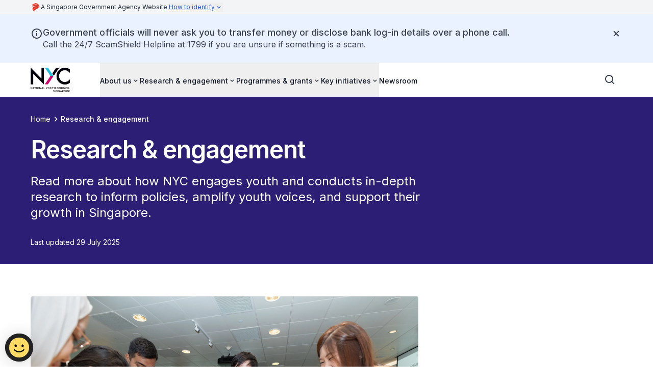

--- FILE ---
content_type: text/css
request_url: https://www.nyc.gov.sg/_next/static/css/9923f40463aca7bf.css
body_size: 14691
content:
/*
! tailwindcss v3.4.4 | MIT License | https://tailwindcss.com
*/*,:after,:before{box-sizing:border-box;border:0 solid #e5e7eb}:after,:before{--tw-content:""}:host,html{line-height:1.5;-webkit-text-size-adjust:100%;-moz-tab-size:4;-o-tab-size:4;tab-size:4;font-family:Inter,ui-sans-serif,system-ui,-apple-system,Segoe UI,Roboto,Ubuntu,Cantarell,Noto Sans,sans-serif,Apple Color Emoji,Segoe UI Emoji,Segoe UI Symbol,Noto Color Emoji;font-family:var(--font-inter,"Inter"),ui-sans-serif,system-ui,-apple-system,Segoe UI,Roboto,Ubuntu,Cantarell,Noto Sans,sans-serif,"Apple Color Emoji","Segoe UI Emoji","Segoe UI Symbol","Noto Color Emoji";font-feature-settings:normal;font-variation-settings:normal;-webkit-tap-highlight-color:transparent}body{margin:0;line-height:inherit}hr{height:0;color:inherit;border-top-width:1px}abbr:where([title]){text-decoration:underline;-webkit-text-decoration:underline dotted;text-decoration:underline dotted}h1,h2,h3,h4,h5,h6{font-size:inherit;font-weight:inherit}a{color:inherit;text-decoration:inherit}b,strong{font-weight:bolder}code,kbd,pre,samp{font-family:ui-monospace,SFMono-Regular,Menlo,Monaco,Consolas,Liberation Mono,Courier New,monospace;font-feature-settings:normal;font-variation-settings:normal;font-size:1em}small{font-size:80%}sub,sup{font-size:75%;line-height:0;position:relative;vertical-align:baseline}sub{bottom:-.25em}sup{top:-.5em}table{text-indent:0;border-color:inherit;border-collapse:collapse}button,input,optgroup,select,textarea{font-family:inherit;font-feature-settings:inherit;font-variation-settings:inherit;font-size:100%;font-weight:inherit;line-height:inherit;letter-spacing:inherit;color:inherit;margin:0;padding:0}button,select{text-transform:none}button,input:where([type=button]),input:where([type=reset]),input:where([type=submit]){-webkit-appearance:button;background-color:transparent;background-image:none}:-moz-focusring{outline:auto}:-moz-ui-invalid{box-shadow:none}progress{vertical-align:baseline}::-webkit-inner-spin-button,::-webkit-outer-spin-button{height:auto}[type=search]{-webkit-appearance:textfield;outline-offset:-2px}::-webkit-search-decoration{-webkit-appearance:none}::-webkit-file-upload-button{-webkit-appearance:button;font:inherit}summary{display:list-item}blockquote,dd,dl,figure,h1,h2,h3,h4,h5,h6,hr,p,pre{margin:0}fieldset{margin:0}fieldset,legend{padding:0}menu,ol,ul{list-style:none;margin:0;padding:0}dialog{padding:0}textarea{resize:vertical}input::-moz-placeholder,textarea::-moz-placeholder{opacity:1;color:#9ca3af}input::placeholder,textarea::placeholder{opacity:1;color:#9ca3af}[role=button],button{cursor:pointer}:disabled{cursor:default}audio,canvas,embed,iframe,img,object,svg,video{display:block;vertical-align:middle}img,video{max-width:100%;height:auto}[hidden]{display:none}::-webkit-details-marker{display:none}:root{--color-brand-canvas-default:#eae9f1;--color-brand-canvas-alt:#968fba;--color-brand-canvas-backdrop:#6c629e;--color-brand-canvas-inverse:#2D1E75;--color-brand-interaction-default:#291b69;--color-brand-interaction-hover:#120c2f;--color-brand-interaction-pressed:#090617}*,:after,:before{--tw-border-spacing-x:0;--tw-border-spacing-y:0;--tw-translate-x:0;--tw-translate-y:0;--tw-rotate:0;--tw-skew-x:0;--tw-skew-y:0;--tw-scale-x:1;--tw-scale-y:1;--tw-pan-x: ;--tw-pan-y: ;--tw-pinch-zoom: ;--tw-scroll-snap-strictness:proximity;--tw-gradient-from-position: ;--tw-gradient-via-position: ;--tw-gradient-to-position: ;--tw-ordinal: ;--tw-slashed-zero: ;--tw-numeric-figure: ;--tw-numeric-spacing: ;--tw-numeric-fraction: ;--tw-ring-inset: ;--tw-ring-offset-width:0px;--tw-ring-offset-color:#fff;--tw-ring-color:rgba(59,130,246,0.5);--tw-ring-offset-shadow:0 0 rgba(0,0,0,0);--tw-ring-shadow:0 0 rgba(0,0,0,0);--tw-shadow:0 0 rgba(0,0,0,0);--tw-shadow-colored:0 0 rgba(0,0,0,0);--tw-blur: ;--tw-brightness: ;--tw-contrast: ;--tw-grayscale: ;--tw-hue-rotate: ;--tw-invert: ;--tw-saturate: ;--tw-sepia: ;--tw-drop-shadow: ;--tw-backdrop-blur: ;--tw-backdrop-brightness: ;--tw-backdrop-contrast: ;--tw-backdrop-grayscale: ;--tw-backdrop-hue-rotate: ;--tw-backdrop-invert: ;--tw-backdrop-opacity: ;--tw-backdrop-saturate: ;--tw-backdrop-sepia: ;--tw-contain-size: ;--tw-contain-layout: ;--tw-contain-paint: ;--tw-contain-style: }::backdrop{--tw-border-spacing-x:0;--tw-border-spacing-y:0;--tw-translate-x:0;--tw-translate-y:0;--tw-rotate:0;--tw-skew-x:0;--tw-skew-y:0;--tw-scale-x:1;--tw-scale-y:1;--tw-pan-x: ;--tw-pan-y: ;--tw-pinch-zoom: ;--tw-scroll-snap-strictness:proximity;--tw-gradient-from-position: ;--tw-gradient-via-position: ;--tw-gradient-to-position: ;--tw-ordinal: ;--tw-slashed-zero: ;--tw-numeric-figure: ;--tw-numeric-spacing: ;--tw-numeric-fraction: ;--tw-ring-inset: ;--tw-ring-offset-width:0px;--tw-ring-offset-color:#fff;--tw-ring-color:rgba(59,130,246,0.5);--tw-ring-offset-shadow:0 0 rgba(0,0,0,0);--tw-ring-shadow:0 0 rgba(0,0,0,0);--tw-shadow:0 0 rgba(0,0,0,0);--tw-shadow-colored:0 0 rgba(0,0,0,0);--tw-blur: ;--tw-brightness: ;--tw-contrast: ;--tw-grayscale: ;--tw-hue-rotate: ;--tw-invert: ;--tw-saturate: ;--tw-sepia: ;--tw-drop-shadow: ;--tw-backdrop-blur: ;--tw-backdrop-brightness: ;--tw-backdrop-contrast: ;--tw-backdrop-grayscale: ;--tw-backdrop-hue-rotate: ;--tw-backdrop-invert: ;--tw-backdrop-opacity: ;--tw-backdrop-saturate: ;--tw-backdrop-sepia: ;--tw-contain-size: ;--tw-contain-layout: ;--tw-contain-paint: ;--tw-contain-style: }.container{width:100%}@media (min-width:576px){.container{max-width:576px}}@media (min-width:640px){.container{max-width:640px}}@media (min-width:768px){.container{max-width:768px}}@media (min-width:1024px){.container{max-width:1024px}}@media (min-width:1240px){.container{max-width:1240px}}@media (min-width:1536px){.container{max-width:1536px}}.prose-display-xl{font-weight:600;letter-spacing:-.022em;font-size:3rem;line-height:1.2}@media (min-width:1240px){.prose-display-xl{font-size:4.25rem;line-height:1.1}}.prose-display-lg{font-weight:600;letter-spacing:-.022em;font-size:2.25rem;line-height:1.2}@media (min-width:1024px){.prose-display-lg{font-size:3rem;line-height:1.1}}.prose-display-md{font-weight:600;letter-spacing:-.022em;font-size:1.75rem;line-height:1.2}@media (min-width:768px){.prose-display-md{font-size:2.25rem}}.prose-display-sm{font-weight:600;letter-spacing:-.022em;font-size:1.25rem;line-height:1.2}@media (min-width:1024px){.prose-display-sm{font-size:1.5rem}}.prose-title-lg{letter-spacing:0;font-size:1.1875rem;line-height:1.3}@media (min-width:1024px){.prose-title-lg{font-size:1.5rem}}.prose-title-lg-medium{font-weight:500;letter-spacing:0;font-size:1.1875rem;line-height:1.3}@media (min-width:1024px){.prose-title-lg-medium{font-size:1.5rem}}.prose-title-lg-regular{font-weight:400;letter-spacing:0;font-size:1.1875rem;line-height:1.3}@media (min-width:1024px){.prose-title-lg-regular{font-size:1.5rem}}.prose-title-md{letter-spacing:0;font-size:1.0625rem;line-height:1.3}@media (min-width:1024px){.prose-title-md{font-size:1.25rem}}.prose-title-md-semibold{font-weight:600;letter-spacing:0;font-size:1.0625rem;line-height:1.3}@media (min-width:1024px){.prose-title-md-semibold{font-size:1.25rem}}.prose-title-md-medium{font-weight:500;letter-spacing:0;font-size:1.0625rem;line-height:1.3}@media (min-width:1024px){.prose-title-md-medium{font-size:1.25rem}}.prose-headline-lg{letter-spacing:0;font-size:1.0625rem;line-height:1.3}@media (min-width:1024px){.prose-headline-lg{font-size:1.125rem}}.prose-headline-lg-semibold{font-weight:600;letter-spacing:0;font-size:1.0625rem;line-height:1.3}@media (min-width:1024px){.prose-headline-lg-semibold{font-size:1.125rem}}.prose-headline-lg-medium{font-weight:500;letter-spacing:0;font-size:1.0625rem;line-height:1.3}@media (min-width:1024px){.prose-headline-lg-medium{font-size:1.125rem}}.prose-headline-lg-regular{font-weight:400;letter-spacing:0;font-size:1.0625rem;line-height:1.3}@media (min-width:1024px){.prose-headline-lg-regular{font-size:1.125rem}}.prose-headline-base{letter-spacing:0;font-size:.9375rem;line-height:1.4}@media (min-width:1024px){.prose-headline-base{font-size:1rem}}.prose-headline-base-semibold{font-weight:600;letter-spacing:0;font-size:.9375rem;line-height:1.4}@media (min-width:1024px){.prose-headline-base-semibold{font-size:1rem}}.prose-headline-base-medium{font-weight:500;letter-spacing:0;font-size:.9375rem;line-height:1.4}@media (min-width:1024px){.prose-headline-base-medium{font-size:1rem}}.prose-body-base{font-size:1rem}.prose-body-base,.prose-body-sm{font-weight:400;letter-spacing:0;line-height:1.5}.prose-body-sm{font-size:.9375rem}@media (min-width:1024px){.prose-body-sm{font-size:.875rem}}.prose-label-md,.prose-label-md-medium{letter-spacing:0;font-size:.875rem;line-height:1.5}.prose-label-md-medium{font-weight:500}.prose-label-md-regular{font-weight:400;letter-spacing:0;font-size:.875rem;line-height:1.5}.prose-label-sm,.prose-label-sm-medium{letter-spacing:0;font-size:.75rem;line-height:1.5}.prose-label-sm-medium{font-weight:500}.prose-label-sm-regular{font-weight:400;letter-spacing:0;font-size:.75rem;line-height:1.5}.sr-only{position:absolute;width:1px;height:1px;padding:0;margin:-1px;overflow:hidden;clip:rect(0,0,0,0);white-space:nowrap;border-width:0}.not-sr-only{position:static;width:auto;height:auto;padding:0;margin:0;overflow:visible;clip:auto;white-space:normal}.visible{visibility:visible}.invisible{visibility:hidden}.collapse{visibility:collapse}.static{position:static}.fixed{position:fixed}.absolute{position:absolute}.relative{position:relative}.sticky{position:sticky}.-inset-0{top:0;right:0;bottom:0;left:0}.-inset-0\.5{top:-.125rem;right:-.125rem;bottom:-.125rem;left:-.125rem}.-inset-1{top:-.25rem;right:-.25rem;bottom:-.25rem;left:-.25rem}.-inset-1\.5{top:-.375rem;right:-.375rem;bottom:-.375rem;left:-.375rem}.inset-0{right:0;left:0}.inset-0,.inset-y-0{top:0;bottom:0}.-left-\[100000px\]{left:-100000px}.-left-\[150\%\]{left:-150%}.-top-\[150\%\]{top:-150%}.bottom-0{bottom:0}.bottom-16{bottom:4rem}.left-0{left:0}.left-1\/2{left:50%}.left-4{left:1rem}.right-0{right:0}.right-3{right:.75rem}.right-4{right:1rem}.top-0{top:0}.top-1\/2{top:50%}.top-8{top:2rem}.top-\[22px\]{top:22px}.top-full{top:100%}.-z-50{z-index:-50}.z-0{z-index:0}.z-10{z-index:10}.z-20{z-index:20}.z-40{z-index:40}.z-50{z-index:50}.z-\[1\]{z-index:1}.col-span-12{grid-column:span 12/span 12}.col-span-3{grid-column:span 3/span 3}.col-span-full{grid-column:1/-1}.row-span-1{grid-row:span 1/span 1}.m-0{margin:0}.m-1{margin:.25rem}.mx-2{margin-left:.5rem;margin-right:.5rem}.mx-3{margin-left:.75rem;margin-right:.75rem}.mx-5{margin-left:1.25rem;margin-right:1.25rem}.mx-6{margin-left:1.5rem;margin-right:1.5rem}.mx-auto{margin-left:auto;margin-right:auto}.my-10{margin-top:2.5rem;margin-bottom:2.5rem}.my-16{margin-top:4rem;margin-bottom:4rem}.my-6{margin-top:1.5rem;margin-bottom:1.5rem}.my-\[15px\]{margin-top:15px;margin-bottom:15px}.my-auto{margin-top:auto;margin-bottom:auto}.-mr-2{margin-right:-.5rem}.-mt-1{margin-top:-.25rem}.-mt-8{margin-top:-2rem}.-mt-\[0\.1rem\]{margin-top:-.1rem}.-mt-\[1\.5rem\]{margin-top:-1.5rem}.-mt-px{margin-top:-1px}.mb-0{margin-bottom:0}.mb-0\.5{margin-bottom:.125rem}.mb-1{margin-bottom:.25rem}.mb-3{margin-bottom:.75rem}.mb-4{margin-bottom:1rem}.mb-7{margin-bottom:1.75rem}.mb-8{margin-bottom:2rem}.mb-9{margin-bottom:2.25rem}.mb-\[0\.1875rem\]{margin-bottom:.1875rem}.ml-0{margin-left:0}.ml-0\.5{margin-left:.125rem}.ml-1{margin-left:.25rem}.ml-3{margin-left:.75rem}.ml-4{margin-left:1rem}.ml-auto{margin-left:auto}.mr-1{margin-right:.25rem}.mr-3{margin-right:.75rem}.mt-0{margin-top:0}.mt-0\.5{margin-top:.125rem}.mt-1{margin-top:.25rem}.mt-10{margin-top:2.5rem}.mt-12{margin-top:3rem}.mt-14{margin-top:3.5rem}.mt-16{margin-top:4rem}.mt-2{margin-top:.5rem}.mt-2\.5{margin-top:.625rem}.mt-3{margin-top:.75rem}.mt-4{margin-top:1rem}.mt-5{margin-top:1.25rem}.mt-6{margin-top:1.5rem}.mt-7{margin-top:1.75rem}.mt-8{margin-top:2rem}.mt-9{margin-top:2.25rem}.box-border{box-sizing:border-box}.line-clamp-1{-webkit-line-clamp:1}.line-clamp-1,.line-clamp-2{overflow:hidden;display:-webkit-box;-webkit-box-orient:vertical}.line-clamp-2{-webkit-line-clamp:2}.line-clamp-3{overflow:hidden;display:-webkit-box;-webkit-box-orient:vertical;-webkit-line-clamp:3}.block{display:block}.inline-block{display:inline-block}.inline{display:inline}.flex{display:flex}.inline-flex{display:inline-flex}.table{display:table}.grid{display:grid}.contents{display:contents}.hidden{display:none}.aspect-\[1\/1\]{aspect-ratio:1/1}.aspect-\[16\/9\]{aspect-ratio:16/9}.aspect-\[2\/1\]{aspect-ratio:2/1}.aspect-\[3\/2\]{aspect-ratio:3/2}.aspect-\[5\/6\]{aspect-ratio:5/6}.aspect-square{aspect-ratio:1/1}.size-1\/2{width:50%;height:50%}.size-5{width:1.25rem;height:1.25rem}.size-8{width:2rem;height:2rem}.h-10{height:2.5rem}.h-12{height:3rem}.h-16{height:4rem}.h-24{height:6rem}.h-4{height:1rem}.h-5{height:1.25rem}.h-6{height:1.5rem}.h-60{height:15rem}.h-7{height:1.75rem}.h-8{height:2rem}.h-80{height:20rem}.h-\[0\.6rem\]{height:.6rem}.h-\[160px\]{height:160px}.h-\[17rem\]{height:17rem}.h-\[1px\]{height:1px}.h-\[21px\]{height:21px}.h-\[29\.25rem\]{height:29.25rem}.h-\[3\.25rem\]{height:3.25rem}.h-\[5\.375rem\]{height:5.375rem}.h-\[50\%\]{height:50%}.h-\[68px\]{height:68px}.h-\[7\.375rem\]{height:7.375rem}.h-auto{height:auto}.h-fit{height:-moz-fit-content;height:fit-content}.h-full{height:100%}.h-screen{height:100vh}.max-h-16{max-height:4rem}.max-h-\[400px\]{max-height:400px}.max-h-\[48px\]{max-height:48px}.max-h-\[60rem\]{max-height:60rem}.max-h-\[68px\]{max-height:68px}.max-h-full{max-height:100%}.min-h-0{min-height:0}.min-h-12{min-height:3rem}.min-h-16{min-height:4rem}.min-h-24{min-height:6rem}.min-h-4{min-height:1rem}.min-h-40{min-height:10rem}.min-h-60,.min-h-\[15rem\]{min-height:15rem}.min-h-\[200px\]{min-height:200px}.min-h-\[3\.25rem\]{min-height:3.25rem}.min-h-\[360px\]{min-height:360px}.min-h-\[45rem\]{min-height:45rem}.min-h-fit{min-height:-moz-fit-content;min-height:fit-content}.w-0{width:0}.w-10{width:2.5rem}.w-11{width:2.75rem}.w-12{width:3rem}.w-2\/3{width:66.666667%}.w-20{width:5rem}.w-24{width:6rem}.w-3{width:.75rem}.w-3\.5{width:.875rem}.w-4{width:1rem}.w-48{width:12rem}.w-5{width:1.25rem}.w-6{width:1.5rem}.w-60{width:15rem}.w-64{width:16rem}.w-8{width:2rem}.w-\[0\.6rem\]{width:.6rem}.w-\[12px\]{width:12px}.w-\[1px\]{width:1px}.w-\[200px\]{width:200px}.w-auto{width:auto}.w-fit{width:-moz-fit-content;width:fit-content}.w-full{width:100%}.min-w-0{min-width:0}.min-w-24{min-width:6rem}.min-w-4{min-width:1rem}.min-w-60{min-width:15rem}.min-w-full{min-width:100%}.max-w-2xl{max-width:42rem}.max-w-40{max-width:10rem}.max-w-5xl{max-width:64rem}.max-w-7xl{max-width:80rem}.max-w-\[128px\]{max-width:128px}.max-w-\[180px\]{max-width:180px}.max-w-\[24\.5rem\]{max-width:24.5rem}.max-w-\[47\.5rem\]{max-width:47.5rem}.max-w-\[47\.8rem\]{max-width:47.8rem}.max-w-\[548px\]{max-width:548px}.max-w-\[54rem\]{max-width:54rem}.max-w-\[70ch\]{max-width:70ch}.max-w-\[72\.5rem\]{max-width:72.5rem}.max-w-\[760px\]{max-width:760px}.max-w-\[calc\(100\%-3rem\)\]{max-width:calc(100% - 3rem)}.max-w-full{max-width:100%}.max-w-screen-xl{max-width:1240px}.max-w-xl{max-width:36rem}.flex-1{flex:1 1 0%}.flex-shrink-0,.shrink-0{flex-shrink:0}.flex-grow,.grow{flex-grow:1}.basis-0{flex-basis:0px}.border-collapse{border-collapse:collapse}.border-spacing-0{--tw-border-spacing-x:0px;--tw-border-spacing-y:0px;border-spacing:0;border-spacing:var(--tw-border-spacing-x) var(--tw-border-spacing-y)}.origin-top-right{transform-origin:top right}.-translate-x-1\/2{--tw-translate-x:-50%;transform:translate(-50%,var(--tw-translate-y)) rotate(var(--tw-rotate)) skewX(var(--tw-skew-x)) skewY(var(--tw-skew-y)) scaleX(var(--tw-scale-x)) scaleY(var(--tw-scale-y));transform:translate(var(--tw-translate-x),var(--tw-translate-y)) rotate(var(--tw-rotate)) skewX(var(--tw-skew-x)) skewY(var(--tw-skew-y)) scaleX(var(--tw-scale-x)) scaleY(var(--tw-scale-y))}.-translate-y-1\/2{--tw-translate-y:-50%;transform:translate(var(--tw-translate-x),-50%) rotate(var(--tw-rotate)) skewX(var(--tw-skew-x)) skewY(var(--tw-skew-y)) scaleX(var(--tw-scale-x)) scaleY(var(--tw-scale-y));transform:translate(var(--tw-translate-x),var(--tw-translate-y)) rotate(var(--tw-rotate)) skewX(var(--tw-skew-x)) skewY(var(--tw-skew-y)) scaleX(var(--tw-scale-x)) scaleY(var(--tw-scale-y))}.-rotate-180{--tw-rotate:-180deg;transform:translate(var(--tw-translate-x),var(--tw-translate-y)) rotate(-180deg) skewX(var(--tw-skew-x)) skewY(var(--tw-skew-y)) scaleX(var(--tw-scale-x)) scaleY(var(--tw-scale-y));transform:translate(var(--tw-translate-x),var(--tw-translate-y)) rotate(var(--tw-rotate)) skewX(var(--tw-skew-x)) skewY(var(--tw-skew-y)) scaleX(var(--tw-scale-x)) scaleY(var(--tw-scale-y))}.rotate-0{--tw-rotate:0deg;transform:translate(var(--tw-translate-x),var(--tw-translate-y)) rotate(0deg) skewX(var(--tw-skew-x)) skewY(var(--tw-skew-y)) scaleX(var(--tw-scale-x)) scaleY(var(--tw-scale-y));transform:translate(var(--tw-translate-x),var(--tw-translate-y)) rotate(var(--tw-rotate)) skewX(var(--tw-skew-x)) skewY(var(--tw-skew-y)) scaleX(var(--tw-scale-x)) scaleY(var(--tw-scale-y))}.rotate-180{--tw-rotate:180deg;transform:translate(var(--tw-translate-x),var(--tw-translate-y)) rotate(180deg) skewX(var(--tw-skew-x)) skewY(var(--tw-skew-y)) scaleX(var(--tw-scale-x)) scaleY(var(--tw-scale-y));transform:translate(var(--tw-translate-x),var(--tw-translate-y)) rotate(var(--tw-rotate)) skewX(var(--tw-skew-x)) skewY(var(--tw-skew-y)) scaleX(var(--tw-scale-x)) scaleY(var(--tw-scale-y))}.rotate-\[-45deg\]{--tw-rotate:-45deg;transform:translate(var(--tw-translate-x),var(--tw-translate-y)) rotate(-45deg) skewX(var(--tw-skew-x)) skewY(var(--tw-skew-y)) scaleX(var(--tw-scale-x)) scaleY(var(--tw-scale-y));transform:translate(var(--tw-translate-x),var(--tw-translate-y)) rotate(var(--tw-rotate)) skewX(var(--tw-skew-x)) skewY(var(--tw-skew-y)) scaleX(var(--tw-scale-x)) scaleY(var(--tw-scale-y))}.scale-100{--tw-scale-x:1;--tw-scale-y:1;transform:translate(var(--tw-translate-x),var(--tw-translate-y)) rotate(var(--tw-rotate)) skewX(var(--tw-skew-x)) skewY(var(--tw-skew-y)) scaleX(1) scaleY(1);transform:translate(var(--tw-translate-x),var(--tw-translate-y)) rotate(var(--tw-rotate)) skewX(var(--tw-skew-x)) skewY(var(--tw-skew-y)) scaleX(var(--tw-scale-x)) scaleY(var(--tw-scale-y))}.scale-95{--tw-scale-x:.95;--tw-scale-y:.95;transform:translate(var(--tw-translate-x),var(--tw-translate-y)) rotate(var(--tw-rotate)) skewX(var(--tw-skew-x)) skewY(var(--tw-skew-y)) scaleX(.95) scaleY(.95)}.scale-95,.transform{transform:translate(var(--tw-translate-x),var(--tw-translate-y)) rotate(var(--tw-rotate)) skewX(var(--tw-skew-x)) skewY(var(--tw-skew-y)) scaleX(var(--tw-scale-x)) scaleY(var(--tw-scale-y))}@keyframes buttonPulse{0%,to{background-color:rgba(0,0,0,.65)}50%{background-color:rgba(0,0,0,.325)}}.animate-button-pulse{animation:buttonPulse 2s ease-in infinite}@keyframes pulse{50%{opacity:.5}}.animate-pulse{animation:pulse 2s cubic-bezier(.4,0,.6,1) infinite}@keyframes slideUpFadeIn{0%{opacity:0}to{opacity:1}}.animate-slide-up-fade-in{animation:slideUpFadeIn .3s ease-in-out}@keyframes spin{to{transform:rotate(1turn)}}.animate-spin{animation:spin 1s linear infinite}.cursor-not-allowed{cursor:not-allowed}.cursor-pointer{cursor:pointer}.select-none{-webkit-user-select:none;-moz-user-select:none;user-select:none}.resize{resize:both}.list-\[circle\]{list-style-type:circle}.list-\[lower-alpha\]{list-style-type:lower-alpha}.list-\[lower-roman\]{list-style-type:lower-roman}.list-\[square\]{list-style-type:square}.list-decimal{list-style-type:decimal}.list-disc{list-style-type:disc}.list-none{list-style-type:none}.auto-rows-max{grid-auto-rows:max-content}.grid-cols-1{grid-template-columns:repeat(1,minmax(0,1fr))}.grid-cols-12{grid-template-columns:repeat(12,minmax(0,1fr))}.grid-cols-3{grid-template-columns:repeat(3,minmax(0,1fr))}.grid-cols-\[1fr\]{grid-template-columns:1fr}.grid-cols-\[1fr_min-content\]{grid-template-columns:1fr min-content}.grid-cols-subgrid{grid-template-columns:subgrid}.grid-rows-\[1fr_min-content\]{grid-template-rows:1fr min-content}.flex-row{flex-direction:row}.flex-col{flex-direction:column}.flex-col-reverse{flex-direction:column-reverse}.flex-wrap{flex-wrap:wrap}.content-center{align-content:center}.content-start{align-content:flex-start}.items-start{align-items:flex-start}.items-end{align-items:flex-end}.items-center{align-items:center}.items-baseline{align-items:baseline}.justify-start{justify-content:flex-start}.justify-end{justify-content:flex-end}.justify-center{justify-content:center}.justify-between{justify-content:space-between}.justify-items-center{justify-items:center}.gap-0{gap:0}.gap-0\.5{gap:.125rem}.gap-1{gap:.25rem}.gap-1\.5{gap:.375rem}.gap-10{gap:2.5rem}.gap-12{gap:3rem}.gap-16{gap:4rem}.gap-2{gap:.5rem}.gap-2\.5{gap:.625rem}.gap-3{gap:.75rem}.gap-3\.5{gap:.875rem}.gap-4{gap:1rem}.gap-5{gap:1.25rem}.gap-6{gap:1.5rem}.gap-7{gap:1.75rem}.gap-8{gap:2rem}.gap-9{gap:2.25rem}.gap-x-1{-moz-column-gap:.25rem;column-gap:.25rem}.gap-x-10{-moz-column-gap:2.5rem;column-gap:2.5rem}.gap-x-16{-moz-column-gap:4rem;column-gap:4rem}.gap-x-2{-moz-column-gap:.5rem;column-gap:.5rem}.gap-x-4{-moz-column-gap:1rem;column-gap:1rem}.gap-x-5{-moz-column-gap:1.25rem;column-gap:1.25rem}.gap-x-6{-moz-column-gap:1.5rem;column-gap:1.5rem}.gap-x-8{-moz-column-gap:2rem;column-gap:2rem}.gap-y-10{row-gap:2.5rem}.gap-y-12{row-gap:3rem}.gap-y-14{row-gap:3.5rem}.gap-y-2{row-gap:.5rem}.gap-y-20{row-gap:5rem}.gap-y-4{row-gap:1rem}.gap-y-5{row-gap:1.25rem}.gap-y-8{row-gap:2rem}.space-y-1>:not([hidden])~:not([hidden]){--tw-space-y-reverse:0;margin-top:calc(.25rem * calc(1 - 0));margin-top:calc(.25rem * calc(1 - var(--tw-space-y-reverse)));margin-bottom:calc(.25rem * 0);margin-bottom:calc(.25rem * var(--tw-space-y-reverse))}.divide-y>:not([hidden])~:not([hidden]){--tw-divide-y-reverse:0;border-top-width:calc(1px * calc(1 - 0));border-top-width:calc(1px * calc(1 - var(--tw-divide-y-reverse)));border-bottom-width:calc(1px * 0);border-bottom-width:calc(1px * var(--tw-divide-y-reverse))}.divide-solid>:not([hidden])~:not([hidden]){border-style:solid}.self-center{align-self:center}.self-stretch{align-self:stretch}.overflow-auto{overflow:auto}.overflow-hidden{overflow:hidden}.overflow-scroll{overflow:scroll}.overflow-x-auto{overflow-x:auto}.overflow-y-auto{overflow-y:auto}.truncate{overflow:hidden;white-space:nowrap}.text-ellipsis,.truncate{text-overflow:ellipsis}.whitespace-nowrap{white-space:nowrap}.whitespace-pre-wrap{white-space:pre-wrap}.text-balance{text-wrap:balance}.text-pretty{text-wrap:pretty}.break-words{word-wrap:break-word}.rounded{border-radius:.25rem}.rounded-2xl{border-radius:1rem}.rounded-\[0\.25rem\]{border-radius:.25rem}.rounded-full{border-radius:9999px}.rounded-lg{border-radius:.5rem}.rounded-md{border-radius:.375rem}.rounded-none{border-radius:0}.rounded-sm{border-radius:.125rem}.rounded-l-sm{border-top-left-radius:.125rem;border-bottom-left-radius:.125rem}.rounded-t-md{border-top-left-radius:.375rem;border-top-right-radius:.375rem}.border{border-width:1px}.border-0{border-width:0}.border-2{border-width:2px}.border-\[1\.5px\]{border-width:1.5px}.border-\[1px\]{border-width:1px}.border-y{border-top-width:1px}.border-b,.border-y{border-bottom-width:1px}.border-b-2{border-bottom-width:2px}.border-l-4{border-left-width:4px}.border-t{border-top-width:1px}.border-t-2{border-top-width:2px}.border-\[--color\]{border-color:var(--color)}.border-base-content{--tw-border-opacity:1;border-color:rgba(55,65,81,1);border-color:rgba(55,65,81,var(--tw-border-opacity))}.border-base-content-strong{--tw-border-opacity:1;border-color:rgba(17,24,39,1);border-color:rgba(17,24,39,var(--tw-border-opacity))}.border-base-divider-inverse{--tw-border-opacity:1;border-color:rgba(255,255,255,1);border-color:rgba(255,255,255,var(--tw-border-opacity))}.border-base-divider-medium{--tw-border-opacity:1;border-color:rgba(209,213,219,1);border-color:rgba(209,213,219,var(--tw-border-opacity))}.border-base-divider-subtle{--tw-border-opacity:1;border-color:rgba(226,232,240,1);border-color:rgba(226,232,240,var(--tw-border-opacity))}.border-brand-canvas-inverse{border-color:#2D1E75;border-color:var(--color-brand-canvas-inverse)}.border-brand-interaction{border-color:#291b69;border-color:var(--color-brand-interaction-default)}.border-divider-medium{--tw-border-opacity:1;border-color:rgba(208,208,208,1);border-color:rgba(208,208,208,var(--tw-border-opacity))}.border-gray-200{--tw-border-opacity:1;border-color:rgba(229,231,235,1);border-color:rgba(229,231,235,var(--tw-border-opacity))}.border-indigo-500{--tw-border-opacity:1;border-color:rgba(99,102,241,1);border-color:rgba(99,102,241,var(--tw-border-opacity))}.border-red-600{--tw-border-opacity:1;border-color:rgba(220,38,38,1);border-color:rgba(220,38,38,var(--tw-border-opacity))}.border-transparent{border-color:transparent}.border-utility-feedback-info{--tw-border-opacity:1;border-color:rgba(59,130,246,1);border-color:rgba(59,130,246,var(--tw-border-opacity))}.border-white{--tw-border-opacity:1;border-color:rgba(255,255,255,1);border-color:rgba(255,255,255,var(--tw-border-opacity))}.border-b-base-divider-medium{--tw-border-opacity:1;border-bottom-color:rgba(209,213,219,1);border-bottom-color:rgba(209,213,219,var(--tw-border-opacity))}.border-b-base-divider-subtle{--tw-border-opacity:1;border-bottom-color:rgba(226,232,240,1);border-bottom-color:rgba(226,232,240,var(--tw-border-opacity))}.border-b-divider-medium{--tw-border-opacity:1;border-bottom-color:rgba(208,208,208,1);border-bottom-color:rgba(208,208,208,var(--tw-border-opacity))}.border-t-base-divider-subtle{--tw-border-opacity:1;border-top-color:rgba(226,232,240,1);border-top-color:rgba(226,232,240,var(--tw-border-opacity))}.border-t-divider-medium{--tw-border-opacity:1;border-top-color:rgba(208,208,208,1);border-top-color:rgba(208,208,208,var(--tw-border-opacity))}.bg-\[\#0000001a\]{background-color:rgba(0,0,0,.10196)}.bg-\[\#E1EAE6\]{--tw-bg-opacity:1;background-color:rgba(225,234,230,1);background-color:rgba(225,234,230,var(--tw-bg-opacity))}.bg-\[\#f0f0f0\]{--tw-bg-opacity:1;background-color:rgba(240,240,240,1);background-color:rgba(240,240,240,var(--tw-bg-opacity))}.bg-\[--color\]{background-color:var(--color)}.bg-base-canvas{--tw-bg-opacity:1;background-color:rgba(255,255,255,1);background-color:rgba(255,255,255,var(--tw-bg-opacity))}.bg-base-canvas-alt{--tw-bg-opacity:1;background-color:rgba(249,250,251,1);background-color:rgba(249,250,251,var(--tw-bg-opacity))}.bg-base-canvas-backdrop{--tw-bg-opacity:1;background-color:rgba(243,244,246,1);background-color:rgba(243,244,246,var(--tw-bg-opacity))}.bg-base-canvas-inverse{--tw-bg-opacity:1;background-color:rgba(24,24,27,1);background-color:rgba(24,24,27,var(--tw-bg-opacity))}.bg-base-canvas-inverse-overlay\/65{background-color:rgba(63,63,70,.65)}.bg-base-canvas-inverse-overlay\/90{background-color:rgba(63,63,70,.9)}.bg-black{--tw-bg-opacity:1;background-color:rgba(0,0,0,1);background-color:rgba(0,0,0,var(--tw-bg-opacity))}.bg-black\/65{background-color:rgba(0,0,0,.65)}.bg-brand-canvas{background-color:#eae9f1;background-color:var(--color-brand-canvas-default)}.bg-brand-canvas-alt{background-color:#968fba;background-color:var(--color-brand-canvas-alt)}.bg-brand-canvas-inverse{background-color:#2D1E75;background-color:var(--color-brand-canvas-inverse)}.bg-brand-interaction{background-color:#291b69;background-color:var(--color-brand-interaction-default)}.bg-canvas-overlay\/40{background-color:rgba(0,0,0,.4)}.bg-divider-medium{--tw-bg-opacity:1;background-color:rgba(208,208,208,1);background-color:rgba(208,208,208,var(--tw-bg-opacity))}.bg-gray-100{--tw-bg-opacity:1;background-color:rgba(243,244,246,1);background-color:rgba(243,244,246,var(--tw-bg-opacity))}.bg-gray-50{--tw-bg-opacity:1;background-color:rgba(249,250,251,1);background-color:rgba(249,250,251,var(--tw-bg-opacity))}.bg-interaction-main-subtle-hover{--tw-bg-opacity:1;background-color:rgba(244,249,255,1);background-color:rgba(244,249,255,var(--tw-bg-opacity))}.bg-transparent{background-color:transparent}.bg-utility-feedback-info-faint{--tw-bg-opacity:1;background-color:rgba(234,242,255,1);background-color:rgba(234,242,255,var(--tw-bg-opacity))}.bg-utility-feedback-info-subtle{--tw-bg-opacity:1;background-color:rgba(219,234,254,1);background-color:rgba(219,234,254,var(--tw-bg-opacity))}.bg-utility-feedback-warning{--tw-bg-opacity:1;background-color:rgba(255,204,21,1);background-color:rgba(255,204,21,var(--tw-bg-opacity))}.bg-utility-highlight{--tw-bg-opacity:1;background-color:rgba(251,191,36,1);background-color:rgba(251,191,36,var(--tw-bg-opacity))}.bg-white{--tw-bg-opacity:1;background-color:rgba(255,255,255,1);background-color:rgba(255,255,255,var(--tw-bg-opacity))}.bg-opacity-25{--tw-bg-opacity:0.25}.bg-gradient-to-r{background-image:linear-gradient(to right,var(--tw-gradient-stops))}.bg-gradient-to-t{background-image:linear-gradient(to top,var(--tw-gradient-stops))}.from-\[rgba\(0\2c 0\2c 0\2c 85\%\)\]{--tw-gradient-from:rgba(0,0,0,0.85) var(--tw-gradient-from-position);--tw-gradient-to:rgba(0,0,0,0) var(--tw-gradient-to-position);--tw-gradient-stops:var(--tw-gradient-from),var(--tw-gradient-to)}.from-\[rgba\(38\2c 38\2c 38\2c 100\%\)\]{--tw-gradient-from:rgb(38,38,38) var(--tw-gradient-from-position);--tw-gradient-to:rgba(38,38,38,0) var(--tw-gradient-to-position);--tw-gradient-stops:var(--tw-gradient-from),var(--tw-gradient-to)}.to-\[rgba\(0\2c 0\2c 0\2c 10\%\)\]{--tw-gradient-to:rgba(0,0,0,0.1) var(--tw-gradient-to-position)}.to-\[rgba\(38\2c 38\2c 38\2c 0\%\)\]{--tw-gradient-to:rgba(38,38,38,0) var(--tw-gradient-to-position)}.bg-cover{background-size:cover}.bg-center{background-position:50%}.bg-no-repeat{background-repeat:no-repeat}.fill-\[\#242425\]{fill:#242425}.fill-\[\#2f5fd0\]{fill:#2f5fd0}.fill-\[\#ef3320\]{fill:#ef3320}.fill-base-content-strong{fill:#111827}.fill-current{fill:currentColor}.object-contain{-o-object-fit:contain;object-fit:contain}.object-cover{-o-object-fit:cover;object-fit:cover}.object-center{-o-object-position:center;object-position:center}.object-left{-o-object-position:left;object-position:left}.p-0{padding:0}.p-1{padding:.25rem}.p-10{padding:2.5rem}.p-2{padding:.5rem}.p-3{padding:.75rem}.p-5{padding:1.25rem}.p-6{padding:1.5rem}.p-8{padding:2rem}.\!px-0{padding-left:0!important;padding-right:0!important}.px-0{padding-left:0;padding-right:0}.px-1{padding-left:.25rem;padding-right:.25rem}.px-1\.5{padding-left:.375rem;padding-right:.375rem}.px-10{padding-left:2.5rem;padding-right:2.5rem}.px-2{padding-left:.5rem;padding-right:.5rem}.px-2\.5{padding-left:.625rem;padding-right:.625rem}.px-3{padding-left:.75rem;padding-right:.75rem}.px-4{padding-left:1rem;padding-right:1rem}.px-5{padding-left:1.25rem;padding-right:1.25rem}.px-6{padding-left:1.5rem;padding-right:1.5rem}.px-\[19px\]{padding-left:19px;padding-right:19px}.px-\[23px\]{padding-left:23px;padding-right:23px}.px-px{padding-left:1px;padding-right:1px}.py-0{padding-top:0;padding-bottom:0}.py-0\.5{padding-top:.125rem;padding-bottom:.125rem}.py-1{padding-top:.25rem;padding-bottom:.25rem}.py-1\.5{padding-top:.375rem;padding-bottom:.375rem}.py-11{padding-top:2.75rem;padding-bottom:2.75rem}.py-12{padding-top:3rem;padding-bottom:3rem}.py-14{padding-top:3.5rem;padding-bottom:3.5rem}.py-16{padding-top:4rem;padding-bottom:4rem}.py-2{padding-top:.5rem;padding-bottom:.5rem}.py-2\.5{padding-top:.625rem;padding-bottom:.625rem}.py-20{padding-top:5rem;padding-bottom:5rem}.py-24{padding-top:6rem;padding-bottom:6rem}.py-3{padding-top:.75rem;padding-bottom:.75rem}.py-3\.5{padding-top:.875rem;padding-bottom:.875rem}.py-32{padding-top:8rem;padding-bottom:8rem}.py-4{padding-top:1rem;padding-bottom:1rem}.py-5{padding-top:1.25rem;padding-bottom:1.25rem}.py-6{padding-top:1.5rem;padding-bottom:1.5rem}.py-8{padding-top:2rem;padding-bottom:2rem}.py-\[11px\]{padding-top:11px;padding-bottom:11px}.py-\[13px\]{padding-top:13px;padding-bottom:13px}.pb-12{padding-bottom:3rem}.pb-16{padding-bottom:4rem}.pb-2{padding-bottom:.5rem}.pb-20{padding-bottom:5rem}.pb-3{padding-bottom:.75rem}.pb-4{padding-bottom:1rem}.pb-5{padding-bottom:1.25rem}.pb-6{padding-bottom:1.5rem}.pb-8{padding-bottom:2rem}.pl-2{padding-left:.5rem}.pl-3{padding-left:.75rem}.pl-4{padding-left:1rem}.pl-6{padding-left:1.5rem}.pr-1{padding-right:.25rem}.pr-14{padding-right:3.5rem}.pr-2{padding-right:.5rem}.pr-3{padding-right:.75rem}.pr-4{padding-right:1rem}.ps-9{padding-left:2.25rem}.pt-0{padding-top:0}.pt-1{padding-top:.25rem}.pt-1\.5{padding-top:.375rem}.pt-10{padding-top:2.5rem}.pt-11{padding-top:2.75rem}.pt-12{padding-top:3rem}.pt-2{padding-top:.5rem}.pt-24{padding-top:6rem}.pt-4{padding-top:1rem}.pt-5{padding-top:1.25rem}.pt-6{padding-top:1.5rem}.pt-8{padding-top:2rem}.pt-\[100\%\]{padding-top:100%}.pt-\[56\.25\%\]{padding-top:56.25%}.pt-\[600px\]{padding-top:600px}.pt-\[75\%\]{padding-top:75%}.text-left{text-align:left}.text-center{text-align:center}.text-start{text-align:left}.align-top{vertical-align:top}.align-middle{vertical-align:middle}.text-3xl{font-size:1.875rem;line-height:2.25rem}.text-5xl{font-size:3rem;line-height:1}.text-\[0\.6875rem\]{font-size:.6875rem}.text-\[0\.9375rem\]{font-size:.9375rem}.text-\[1\.0625rem\]{font-size:1.0625rem}.text-\[1\.1875rem\]{font-size:1.1875rem}.text-\[1\.25rem\]{font-size:1.25rem}.text-\[1\.375rem\]{font-size:1.375rem}.text-\[1\.5rem\]{font-size:1.5rem}.text-\[1\.75rem\]{font-size:1.75rem}.text-\[1rem\]{font-size:1rem}.text-\[2\.25rem\]{font-size:2.25rem}.text-\[32px\]{font-size:32px}.text-\[3rem\]{font-size:3rem}.text-\[64px\]{font-size:64px}.text-base{font-size:1rem;line-height:1.5rem}.text-lg{font-size:1.125rem;line-height:1.75rem}.text-sm{font-size:.875rem;line-height:1.25rem}.text-xl{font-size:1.25rem;line-height:1.75rem}.text-xs{font-size:.75rem;line-height:1rem}.font-bold{font-weight:700}.font-light{font-weight:300}.font-medium{font-weight:500}.font-semibold{font-weight:600}.uppercase{text-transform:uppercase}.italic{font-style:italic}.not-italic{font-style:normal}.tabular-nums{--tw-numeric-spacing:tabular-nums;font-feature-settings:var(--tw-ordinal) var(--tw-slashed-zero) var(--tw-numeric-figure) tabular-nums var(--tw-numeric-fraction);font-feature-settings:var(--tw-ordinal) var(--tw-slashed-zero) var(--tw-numeric-figure) var(--tw-numeric-spacing) var(--tw-numeric-fraction);font-variant-numeric:var(--tw-ordinal) var(--tw-slashed-zero) var(--tw-numeric-figure) tabular-nums var(--tw-numeric-fraction);font-variant-numeric:var(--tw-ordinal) var(--tw-slashed-zero) var(--tw-numeric-figure) var(--tw-numeric-spacing) var(--tw-numeric-fraction)}.leading-5{line-height:1.25rem}.leading-6{line-height:1.5rem}.leading-7{line-height:1.75rem}.leading-8{line-height:2rem}.leading-\[1\.2\]{line-height:1.2}.leading-\[1\.2rem\]{line-height:1.2rem}.leading-\[1\.3\]{line-height:1.3}.leading-\[1\.4\]{line-height:1.4}.leading-\[1\.5\]{line-height:1.5}.tracking-tight{letter-spacing:-.022em}.tracking-wide{letter-spacing:.025em}.tracking-wider{letter-spacing:.05em}.tracking-widest{letter-spacing:.1em}.text-\[\#2f5fd0\]{--tw-text-opacity:1;color:rgba(47,95,208,1);color:rgba(47,95,208,var(--tw-text-opacity))}.text-\[\#474747\]{--tw-text-opacity:1;color:rgba(71,71,71,1);color:rgba(71,71,71,var(--tw-text-opacity))}.text-base-canvas{--tw-text-opacity:1;color:rgba(255,255,255,1);color:rgba(255,255,255,var(--tw-text-opacity))}.text-base-content{--tw-text-opacity:1;color:rgba(55,65,81,1);color:rgba(55,65,81,var(--tw-text-opacity))}.text-base-content-inverse{--tw-text-opacity:1;color:rgba(255,255,255,1);color:rgba(255,255,255,var(--tw-text-opacity))}.text-base-content-inverse-subtle{--tw-text-opacity:1;color:rgba(161,161,170,1);color:rgba(161,161,170,var(--tw-text-opacity))}.text-base-content-light{--tw-text-opacity:1;color:rgba(107,114,128,1);color:rgba(107,114,128,var(--tw-text-opacity))}.text-base-content-medium{--tw-text-opacity:1;color:rgba(31,41,55,1);color:rgba(31,41,55,var(--tw-text-opacity))}.text-base-content-strong{--tw-text-opacity:1;color:rgba(17,24,39,1);color:rgba(17,24,39,var(--tw-text-opacity))}.text-base-content-subtle{--tw-text-opacity:1;color:rgba(75,85,99,1);color:rgba(75,85,99,var(--tw-text-opacity))}.text-brand-canvas-inverse{color:#2D1E75;color:var(--color-brand-canvas-inverse)}.text-brand-interaction{color:#291b69;color:var(--color-brand-interaction-default)}.text-brand-interaction-hover{color:#120c2f;color:var(--color-brand-interaction-hover)}.text-content{--tw-text-opacity:1;color:rgba(51,51,51,1);color:rgba(51,51,51,var(--tw-text-opacity))}.text-gray-100{--tw-text-opacity:1;color:rgba(243,244,246,1);color:rgba(243,244,246,var(--tw-text-opacity))}.text-gray-300{--tw-text-opacity:1;color:rgba(209,213,219,1);color:rgba(209,213,219,var(--tw-text-opacity))}.text-gray-400{--tw-text-opacity:1;color:rgba(156,163,175,1);color:rgba(156,163,175,var(--tw-text-opacity))}.text-gray-500{--tw-text-opacity:1;color:rgba(107,114,128,1);color:rgba(107,114,128,var(--tw-text-opacity))}.text-gray-600{--tw-text-opacity:1;color:rgba(75,85,99,1);color:rgba(75,85,99,var(--tw-text-opacity))}.text-gray-700{--tw-text-opacity:1;color:rgba(55,65,81,1);color:rgba(55,65,81,var(--tw-text-opacity))}.text-gray-900{--tw-text-opacity:1;color:rgba(17,24,39,1);color:rgba(17,24,39,var(--tw-text-opacity))}.text-hyperlink{--tw-text-opacity:1;color:rgba(19,97,240,1);color:rgba(19,97,240,var(--tw-text-opacity))}.text-indigo-600{--tw-text-opacity:1;color:rgba(79,70,229,1);color:rgba(79,70,229,var(--tw-text-opacity))}.text-interaction-support-placeholder{--tw-text-opacity:1;color:rgba(131,136,148,1);color:rgba(131,136,148,var(--tw-text-opacity))}.text-link{--tw-text-opacity:1;color:rgba(26,86,229,1);color:rgba(26,86,229,var(--tw-text-opacity))}.text-red-700{--tw-text-opacity:1;color:rgba(185,28,28,1);color:rgba(185,28,28,var(--tw-text-opacity))}.text-site-secondary{--tw-text-opacity:1;color:rgba(135,118,100,1);color:rgba(135,118,100,var(--tw-text-opacity))}.text-utility-feedback-alert{--tw-text-opacity:1;color:rgba(185,28,28,1);color:rgba(185,28,28,var(--tw-text-opacity))}.text-white{--tw-text-opacity:1;color:rgba(255,255,255,1);color:rgba(255,255,255,var(--tw-text-opacity))}.underline{text-decoration-line:underline}.decoration-transparent{text-decoration-color:transparent}.underline-offset-4{text-underline-offset:4px}.antialiased{-webkit-font-smoothing:antialiased;-moz-osx-font-smoothing:grayscale}.opacity-0{opacity:0}.opacity-100{opacity:1}.opacity-90{opacity:.9}.shadow{--tw-shadow:0 1px 3px 0 rgba(0,0,0,0.1),0 1px 2px -1px rgba(0,0,0,0.1);--tw-shadow-colored:0 1px 3px 0 var(--tw-shadow-color),0 1px 2px -1px var(--tw-shadow-color);box-shadow:0 0 rgba(0,0,0,0),0 0 rgba(0,0,0,0),0 1px 3px 0 rgba(0,0,0,.1),0 1px 2px -1px rgba(0,0,0,.1);box-shadow:var(--tw-ring-offset-shadow,0 0 rgba(0,0,0,0)),var(--tw-ring-shadow,0 0 rgba(0,0,0,0)),var(--tw-shadow)}.shadow-\[0_0_0_1\.5px\]{--tw-shadow:0 0 0 1.5px;--tw-shadow-colored:0 0 0 1.5px var(--tw-shadow-color);box-shadow:0 0 rgba(0,0,0,0),0 0 rgba(0,0,0,0),0 0 0 1.5px;box-shadow:var(--tw-ring-offset-shadow,0 0 rgba(0,0,0,0)),var(--tw-ring-shadow,0 0 rgba(0,0,0,0)),var(--tw-shadow)}.shadow-\[0_0_0_2px\]{--tw-shadow:0 0 0 2px;--tw-shadow-colored:0 0 0 2px var(--tw-shadow-color);box-shadow:0 0 rgba(0,0,0,0),0 0 rgba(0,0,0,0),0 0 0 2px;box-shadow:var(--tw-ring-offset-shadow,0 0 rgba(0,0,0,0)),var(--tw-ring-shadow,0 0 rgba(0,0,0,0)),var(--tw-shadow)}.shadow-focus-visible{--tw-shadow:0px -2px #fbbf24,0 2px #111827;--tw-shadow-colored:0px -2px var(--tw-shadow-color),0 2px var(--tw-shadow-color);box-shadow:0 0 rgba(0,0,0,0),0 0 rgba(0,0,0,0),0 -2px #fbbf24,0 2px #111827;box-shadow:var(--tw-ring-offset-shadow,0 0 rgba(0,0,0,0)),var(--tw-ring-shadow,0 0 rgba(0,0,0,0)),var(--tw-shadow)}.shadow-lg{--tw-shadow:0 10px 15px -3px rgba(0,0,0,0.1),0 4px 6px -4px rgba(0,0,0,0.1);--tw-shadow-colored:0 10px 15px -3px var(--tw-shadow-color),0 4px 6px -4px var(--tw-shadow-color);box-shadow:0 0 rgba(0,0,0,0),0 0 rgba(0,0,0,0),0 10px 15px -3px rgba(0,0,0,.1),0 4px 6px -4px rgba(0,0,0,.1);box-shadow:var(--tw-ring-offset-shadow,0 0 rgba(0,0,0,0)),var(--tw-ring-shadow,0 0 rgba(0,0,0,0)),var(--tw-shadow)}.shadow-md{--tw-shadow:0 4px 6px -1px rgba(0,0,0,0.1),0 2px 4px -2px rgba(0,0,0,0.1);--tw-shadow-colored:0 4px 6px -1px var(--tw-shadow-color),0 2px 4px -2px var(--tw-shadow-color);box-shadow:0 0 rgba(0,0,0,0),0 0 rgba(0,0,0,0),0 4px 6px -1px rgba(0,0,0,.1),0 2px 4px -2px rgba(0,0,0,.1);box-shadow:var(--tw-ring-offset-shadow,0 0 rgba(0,0,0,0)),var(--tw-ring-shadow,0 0 rgba(0,0,0,0)),var(--tw-shadow)}.shadow-sm{--tw-shadow:0 0px 10px 0px rgba(191,191,191,0.5);--tw-shadow-colored:0 0px 10px 0px var(--tw-shadow-color);box-shadow:0 0 rgba(0,0,0,0),0 0 rgba(0,0,0,0),0 0 10px 0 rgba(191,191,191,.5);box-shadow:var(--tw-ring-offset-shadow,0 0 rgba(0,0,0,0)),var(--tw-ring-shadow,0 0 rgba(0,0,0,0)),var(--tw-shadow)}.shadow-brand-interaction{--tw-shadow-color:var(--color-brand-interaction-default);--tw-shadow:var(--tw-shadow-colored)}.shadow-utility-feedback-info{--tw-shadow-color:#3b82f6;--tw-shadow:var(--tw-shadow-colored)}.outline-none{outline:2px solid transparent;outline-offset:2px}.outline{outline-style:solid}.outline-0{outline-width:0}.outline-2{outline-width:2px}.outline-\[0\.25rem\]{outline-width:.25rem}.outline-offset-2{outline-offset:2px}.outline-offset-\[-0\.25rem\]{outline-offset:-.25rem}.outline-base-content{outline-color:#374151}.outline-link{outline-color:#1A56E5}.ring-1{--tw-ring-offset-shadow:var(--tw-ring-inset) 0 0 0 var(--tw-ring-offset-width) var(--tw-ring-offset-color);--tw-ring-shadow:var(--tw-ring-inset) 0 0 0 calc(1px + var(--tw-ring-offset-width)) var(--tw-ring-color);box-shadow:var(--tw-ring-offset-shadow),var(--tw-ring-shadow),0 0 rgba(0,0,0,0);box-shadow:var(--tw-ring-offset-shadow),var(--tw-ring-shadow),var(--tw-shadow,0 0 rgba(0,0,0,0))}.ring-inset{--tw-ring-inset:inset}.ring-black{--tw-ring-opacity:1;--tw-ring-color:rgba(0,0,0,var(--tw-ring-opacity))}.ring-gray-300{--tw-ring-opacity:1;--tw-ring-color:rgba(209,213,219,var(--tw-ring-opacity))}.ring-gray-900\/10{--tw-ring-color:rgba(17,24,39,0.1)}.ring-opacity-5{--tw-ring-opacity:0.05}.drop-shadow-none{--tw-drop-shadow:drop-shadow(0 0 rgba(0,0,0,0));filter:var(--tw-blur) var(--tw-brightness) var(--tw-contrast) var(--tw-grayscale) var(--tw-hue-rotate) var(--tw-invert) var(--tw-saturate) var(--tw-sepia) drop-shadow(0 0 rgba(0,0,0,0))}.drop-shadow-none,.filter{filter:var(--tw-blur) var(--tw-brightness) var(--tw-contrast) var(--tw-grayscale) var(--tw-hue-rotate) var(--tw-invert) var(--tw-saturate) var(--tw-sepia) var(--tw-drop-shadow)}.transition{transition-property:color,background-color,border-color,text-decoration-color,fill,stroke,opacity,box-shadow,transform,filter,backdrop-filter;transition-timing-function:cubic-bezier(.4,0,.2,1);transition-duration:.15s}.transition-all{transition-property:all;transition-timing-function:cubic-bezier(.4,0,.2,1);transition-duration:.15s}.transition-colors{transition-property:color,background-color,border-color,text-decoration-color,fill,stroke;transition-timing-function:cubic-bezier(.4,0,.2,1);transition-duration:.15s}.transition-none{transition-property:none}.transition-opacity{transition-property:opacity;transition-timing-function:cubic-bezier(.4,0,.2,1);transition-duration:.15s}.transition-transform{transition-property:transform;transition-timing-function:cubic-bezier(.4,0,.2,1);transition-duration:.15s}.delay-0{transition-delay:0s}.duration-150{transition-duration:.15s}.duration-200{transition-duration:.2s}.duration-300{transition-duration:.3s}.duration-75{transition-duration:75ms}.ease-in{transition-timing-function:cubic-bezier(.4,0,1,1)}.ease-in-out{transition-timing-function:cubic-bezier(.4,0,.2,1)}.ease-linear{transition-timing-function:linear}.ease-out{transition-timing-function:cubic-bezier(0,0,.2,1)}.tailwindv3-wrap-anywhere{word-wrap:anywhere}.text-heading-01{font-size:2.75rem;line-height:3.25rem;font-weight:600;letter-spacing:-.022em}@media (min-width:1024px){.text-heading-01{font-size:3.75rem;line-height:4rem}}.text-heading-02{font-size:2.375rem;line-height:2.75rem;font-weight:600;letter-spacing:-.022em}@media (min-width:1024px){.text-heading-02{font-size:2.7rem;line-height:3.2rem}}.text-heading-03{font-size:1.625rem;line-height:2rem;font-weight:600;letter-spacing:-.022em}@media (min-width:1024px){.text-heading-03{font-size:2.25rem;line-height:3rem}}.text-heading-04{font-size:1.125rem;line-height:1.5rem;font-weight:600;letter-spacing:-.022em}@media (min-width:1024px){.text-heading-04{font-size:1.5rem;line-height:2.25rem}}.text-heading-04-medium{font-size:1.125rem;line-height:1.5rem;font-weight:500;letter-spacing:-.022em}@media (min-width:1024px){.text-heading-04-medium{font-size:1.5rem;line-height:2.25rem}}.text-heading-05{font-size:1rem;line-height:1.5rem;font-weight:600}@media (min-width:1024px){.text-heading-05{font-size:1.25rem;line-height:1.5rem}}.text-heading-06{font-size:1rem;line-height:1.5rem;font-weight:500;letter-spacing:.05em}.text-subheading-01{font-size:1rem;line-height:1.25rem;font-weight:500}.text-paragraph-01{font-size:1rem;line-height:1.5rem}@media (min-width:1024px){.text-paragraph-01{font-size:1.25rem;line-height:2rem}}.text-paragraph-01-medium{font-size:1rem;line-height:1.5rem;font-weight:500}@media (min-width:1024px){.text-paragraph-01-medium{font-size:1.25rem;line-height:2rem}}.text-paragraph-02{font-size:.875rem;line-height:1.5}@media (min-width:1024px){.text-paragraph-02{font-size:1.125rem;line-height:1.75rem}}.text-paragraph-03{font-size:.875rem;line-height:1.5}@media (min-width:1024px){.text-paragraph-03{font-size:1rem;line-height:1.5rem}}.text-caption-01,.text-caption-01-medium{font-size:.875rem;line-height:1.25rem}.text-caption-01-medium{font-weight:500}.text-button-link-01{font-size:1rem;line-height:1.5rem}@media (min-width:1024px){.text-button-link-01{font-size:1.125rem;line-height:1.75rem}}@supports not (gap:1rem){.gap-0.flex-row>:not(:last-child){margin-right:0}.gap-0.flex-col>:not(:last-child){margin-bottom:0}.gap-0.grid>:not(:last-child){margin-right:0;margin-bottom:0}.gap-1.flex-row>:not(:last-child),.gap-x-1>:not(:last-child){margin-right:.25rem}.gap-1.flex-col>:not(:last-child){margin-bottom:.25rem}.gap-1.grid>:not(:last-child){margin-right:.25rem;margin-bottom:.25rem}.gap-x-2>:not(:last-child){margin-right:.5rem}.gap-y-2>:not(:last-child){margin-bottom:.5rem}.gap-2.flex-row>:not(:last-child){margin-right:.5rem}.gap-2.flex-col>:not(:last-child){margin-bottom:.5rem}.gap-2.grid>:not(:last-child){margin-right:.5rem;margin-bottom:.5rem}.gap-3.flex-row>:not(:last-child){margin-right:.75rem}.gap-3.flex-col>:not(:last-child){margin-bottom:.75rem}.gap-3.grid>:not(:last-child){margin-right:.75rem;margin-bottom:.75rem}.gap-x-4>:not(:last-child){margin-right:1rem}.gap-y-4>:not(:last-child){margin-bottom:1rem}.gap-4.flex-row>:not(:last-child){margin-right:1rem}.gap-4.flex-col>:not(:last-child){margin-bottom:1rem}.gap-4.grid>:not(:last-child){margin-right:1rem;margin-bottom:1rem}.gap-x-5>:not(:last-child){margin-right:1.25rem}.gap-y-5>:not(:last-child){margin-bottom:1.25rem}.gap-5.flex-row>:not(:last-child){margin-right:1.25rem}.gap-5.flex-col>:not(:last-child){margin-bottom:1.25rem}.gap-5.grid>:not(:last-child){margin-right:1.25rem;margin-bottom:1.25rem}.gap-6.flex-row>:not(:last-child),.gap-x-6>:not(:last-child){margin-right:1.5rem}.gap-6.flex-col>:not(:last-child){margin-bottom:1.5rem}.gap-6.grid>:not(:last-child){margin-right:1.5rem;margin-bottom:1.5rem}.gap-7.flex-row>:not(:last-child){margin-right:1.75rem}.gap-7.flex-col>:not(:last-child){margin-bottom:1.75rem}.gap-7.grid>:not(:last-child){margin-right:1.75rem;margin-bottom:1.75rem}.gap-x-8>:not(:last-child){margin-right:2rem}.gap-y-8>:not(:last-child){margin-bottom:2rem}.gap-8.flex-row>:not(:last-child){margin-right:2rem}.gap-8.flex-col>:not(:last-child){margin-bottom:2rem}.gap-8.grid>:not(:last-child){margin-right:2rem;margin-bottom:2rem}.gap-9.flex-row>:not(:last-child){margin-right:2.25rem}.gap-9.flex-col>:not(:last-child){margin-bottom:2.25rem}.gap-9.grid>:not(:last-child){margin-right:2.25rem;margin-bottom:2.25rem}.gap-x-10>:not(:last-child){margin-right:2.5rem}.gap-y-10>:not(:last-child){margin-bottom:2.5rem}.gap-10.flex-row>:not(:last-child){margin-right:2.5rem}.gap-10.flex-col>:not(:last-child){margin-bottom:2.5rem}.gap-10.grid>:not(:last-child){margin-right:2.5rem;margin-bottom:2.5rem}.gap-11.flex-row>:not(:last-child){margin-right:2.75rem}.gap-11.flex-col>:not(:last-child){margin-bottom:2.75rem}.gap-11.grid>:not(:last-child){margin-right:2.75rem;margin-bottom:2.75rem}.gap-y-12>:not(:last-child){margin-bottom:3rem}.gap-12.flex-row>:not(:last-child){margin-right:3rem}.gap-12.flex-col>:not(:last-child){margin-bottom:3rem}.gap-12.grid>:not(:last-child){margin-right:3rem;margin-bottom:3rem}.gap-y-14>:not(:last-child){margin-bottom:3.5rem}.gap-14.flex-row>:not(:last-child){margin-right:3.5rem}.gap-14.flex-col>:not(:last-child){margin-bottom:3.5rem}.gap-14.grid>:not(:last-child){margin-right:3.5rem;margin-bottom:3.5rem}.gap-16.flex-row>:not(:last-child),.gap-x-16>:not(:last-child){margin-right:4rem}.gap-16.flex-col>:not(:last-child){margin-bottom:4rem}.gap-16.grid>:not(:last-child){margin-right:4rem;margin-bottom:4rem}.gap-y-20>:not(:last-child){margin-bottom:5rem}.gap-20.flex-row>:not(:last-child){margin-right:5rem}.gap-20.flex-col>:not(:last-child){margin-bottom:5rem}.gap-20.grid>:not(:last-child){margin-right:5rem;margin-bottom:5rem}.gap-24.flex-row>:not(:last-child){margin-right:6rem}.gap-24.flex-col>:not(:last-child){margin-bottom:6rem}.gap-24.grid>:not(:last-child){margin-right:6rem;margin-bottom:6rem}.gap-28.flex-row>:not(:last-child){margin-right:7rem}.gap-28.flex-col>:not(:last-child){margin-bottom:7rem}.gap-28.grid>:not(:last-child){margin-right:7rem;margin-bottom:7rem}.gap-32.flex-row>:not(:last-child){margin-right:8rem}.gap-32.flex-col>:not(:last-child){margin-bottom:8rem}.gap-32.grid>:not(:last-child){margin-right:8rem;margin-bottom:8rem}.gap-36.flex-row>:not(:last-child){margin-right:9rem}.gap-36.flex-col>:not(:last-child){margin-bottom:9rem}.gap-36.grid>:not(:last-child){margin-right:9rem;margin-bottom:9rem}.gap-40.flex-row>:not(:last-child){margin-right:10rem}.gap-40.flex-col>:not(:last-child){margin-bottom:10rem}.gap-40.grid>:not(:last-child){margin-right:10rem;margin-bottom:10rem}.gap-44.flex-row>:not(:last-child){margin-right:11rem}.gap-44.flex-col>:not(:last-child){margin-bottom:11rem}.gap-44.grid>:not(:last-child){margin-right:11rem;margin-bottom:11rem}.gap-48.flex-row>:not(:last-child){margin-right:12rem}.gap-48.flex-col>:not(:last-child){margin-bottom:12rem}.gap-48.grid>:not(:last-child){margin-right:12rem;margin-bottom:12rem}.gap-52.flex-row>:not(:last-child){margin-right:13rem}.gap-52.flex-col>:not(:last-child){margin-bottom:13rem}.gap-52.grid>:not(:last-child){margin-right:13rem;margin-bottom:13rem}.gap-56.flex-row>:not(:last-child){margin-right:14rem}.gap-56.flex-col>:not(:last-child){margin-bottom:14rem}.gap-56.grid>:not(:last-child){margin-right:14rem;margin-bottom:14rem}.gap-60.flex-row>:not(:last-child){margin-right:15rem}.gap-60.flex-col>:not(:last-child){margin-bottom:15rem}.gap-60.grid>:not(:last-child){margin-right:15rem;margin-bottom:15rem}.gap-64.flex-row>:not(:last-child){margin-right:16rem}.gap-64.flex-col>:not(:last-child){margin-bottom:16rem}.gap-64.grid>:not(:last-child){margin-right:16rem;margin-bottom:16rem}.gap-72.flex-row>:not(:last-child){margin-right:18rem}.gap-72.flex-col>:not(:last-child){margin-bottom:18rem}.gap-72.grid>:not(:last-child){margin-right:18rem;margin-bottom:18rem}.gap-80.flex-row>:not(:last-child){margin-right:20rem}.gap-80.flex-col>:not(:last-child){margin-bottom:20rem}.gap-80.grid>:not(:last-child){margin-right:20rem;margin-bottom:20rem}.gap-96.flex-row>:not(:last-child){margin-right:24rem}.gap-96.flex-col>:not(:last-child){margin-bottom:24rem}.gap-96.grid>:not(:last-child){margin-right:24rem;margin-bottom:24rem}.gap-px.flex-row>:not(:last-child){margin-right:1px}.gap-px.flex-col>:not(:last-child){margin-bottom:1px}.gap-px.grid>:not(:last-child){margin-right:1px;margin-bottom:1px}.gap-0\.5.flex-row>:not(:last-child){margin-right:.125rem}.gap-0\.5.flex-col>:not(:last-child){margin-bottom:.125rem}.gap-0\.5.grid>:not(:last-child){margin-right:.125rem;margin-bottom:.125rem}.gap-1\.5.flex-row>:not(:last-child){margin-right:.375rem}.gap-1\.5.flex-col>:not(:last-child){margin-bottom:.375rem}.gap-1\.5.grid>:not(:last-child){margin-right:.375rem;margin-bottom:.375rem}.gap-2\.5.flex-row>:not(:last-child){margin-right:.625rem}.gap-2\.5.flex-col>:not(:last-child){margin-bottom:.625rem}.gap-2\.5.grid>:not(:last-child){margin-right:.625rem;margin-bottom:.625rem}.gap-3\.5.flex-row>:not(:last-child){margin-right:.875rem}.gap-3\.5.flex-col>:not(:last-child){margin-bottom:.875rem}.gap-3\.5.grid>:not(:last-child){margin-right:.875rem;margin-bottom:.875rem}}.w-fit{width:-webkit-fit-content}.\[--color\:theme\(colors\.base\.divider\.medium\)\]{--color:#d1d5db}.\[--color\:theme\(colors\.brand\.interaction\.DEFAULT\)\]{--color:var(--color-brand-interaction-default)}.\[--color\:theme\(colors\.gray\.200\)\]{--color:#e5e7eb}.\[--color\:theme\(colors\.red\.700\)\]{--color:#b91c1c}.\[dgs\:123456\]{dgs:123456}.\[dgs\:TestID123\]{dgs:TestID123}.\[dgs\:XXX\]{dgs:XXX}.\[dgs\:abc123def\]{dgs:abc123def}.\[dgs\:abcdef\]{dgs:abcdef}.\[dgs\:field_key\]{dgs:field key}.\[dgs\:test-123\]{dgs:test-123}.\[dgs\:test123\]{dgs:test123}.\[dgs\:test_id_123\]{dgs:test id 123}.\[grid-area\:content\]{grid-area:content}.\[grid-area\:img\]{grid-area:img}.\[grid-template-areas\:\'img\'\'content\'\]{grid-template-areas:"img""content"}.\[grid-template-rows\:1fr_1fr\]{grid-template-rows:1fr 1fr}.\[grid-template-rows\:auto_1fr\]{grid-template-rows:auto 1fr}.\[grid-template-rows\:max-content\]{grid-template-rows:max-content}.\[link\:test123\]{link:test123}.\[resource\:some-resource\]{resource:some-resource}.current\:prose-label-md-medium[data-current]{font-weight:500;letter-spacing:0;font-size:.875rem;line-height:1.5}@media (min-width:1024px){.lg\:container{width:100%}@media (min-width:576px){.lg\:container{max-width:576px}}@media (min-width:640px){.lg\:container{max-width:640px}}@media (min-width:768px){.lg\:container{max-width:768px}}@media (min-width:1024px){.lg\:container{max-width:1024px}}@media (min-width:1240px){.lg\:container{max-width:1240px}}@media (min-width:1536px){.lg\:container{max-width:1536px}}}.\[\&_ol\]\:prose-body-sm ol{font-weight:400;letter-spacing:0;font-size:.9375rem;line-height:1.5}@media (min-width:1024px){.\[\&_ol\]\:prose-body-sm ol{font-size:.875rem}}.\[\&_ol\]\:prose-label-md-medium ol{font-weight:500;letter-spacing:0;font-size:.875rem;line-height:1.5}.\[\&_p\]\:prose-body-sm p{font-weight:400;letter-spacing:0;font-size:.9375rem;line-height:1.5}@media (min-width:1024px){.\[\&_p\]\:prose-body-sm p{font-size:.875rem}}.\[\&_p\]\:prose-label-md-medium p{font-weight:500;letter-spacing:0;font-size:.875rem;line-height:1.5}.marker\:text-base-content ::marker{color:rgb(55,65,81)}.marker\:text-base-content::marker{color:rgb(55,65,81)}.placeholder\:text-gray-400::-moz-placeholder{--tw-text-opacity:1;color:rgba(156,163,175,1);color:rgba(156,163,175,var(--tw-text-opacity))}.placeholder\:text-gray-400::placeholder{--tw-text-opacity:1;color:rgba(156,163,175,1);color:rgba(156,163,175,var(--tw-text-opacity))}.placeholder\:text-interaction-support-placeholder::-moz-placeholder{--tw-text-opacity:1;color:rgba(131,136,148,1);color:rgba(131,136,148,var(--tw-text-opacity))}.placeholder\:text-interaction-support-placeholder::placeholder{--tw-text-opacity:1;color:rgba(131,136,148,1);color:rgba(131,136,148,var(--tw-text-opacity))}.before\:invisible:before{content:var(--tw-content);visibility:hidden}.before\:absolute:before{content:var(--tw-content);position:absolute}.before\:inset-0:before{content:var(--tw-content);top:0;right:0;bottom:0;left:0}.before\:w-0:before{content:var(--tw-content);width:0}.before\:bg-\[\#182236\]:before{content:var(--tw-content);--tw-bg-opacity:1;background-color:rgba(24,34,54,1);background-color:rgba(24,34,54,var(--tw-bg-opacity))}.before\:opacity-80:before{content:var(--tw-content);opacity:.8}.before\:content-\[\'hidden\'\]:before{--tw-content:"hidden";content:"hidden";content:var(--tw-content)}.after\:content-\[\'_\2197\'\]:after{--tw-content:" ↗";content:" ↗";content:var(--tw-content)}.first\:mt-0:first-child{margin-top:0}.first\:border-t:first-child{border-top-width:1px}.first\:pt-0:first-child{padding-top:0}.last\:max-w-full:last-child{max-width:100%}.last\:border-0:last-child{border-width:0}.visited\:text-hyperlink-visited:visited{color:rgb(83,0,133)}.visited\:text-link-visited:visited{color:rgb(76,29,149)}.active\:bg-base-canvas-backdrop\/80:active{background-color:rgba(243,244,246,.8)}.active\:bg-brand-interaction-pressed:active{background-color:#090617;background-color:var(--color-brand-interaction-pressed)}.active\:text-interaction-link-active:active{--tw-text-opacity:1;color:rgba(51,51,51,1);color:rgba(51,51,51,var(--tw-text-opacity))}.has-\[\+_details\]\:border-b-0:has(+details){border-bottom-width:0}.has-\[path\]\:fill-\[\#242425\]:has(path){fill:#242425}.has-\[path\]\:fill-\[\#ef3320\]:has(path){fill:#ef3320}.data-\[closed\]\:translate-y-full[data-closed]{--tw-translate-y:100%;transform:translate(var(--tw-translate-x),100%) rotate(var(--tw-rotate)) skewX(var(--tw-skew-x)) skewY(var(--tw-skew-y)) scaleX(var(--tw-scale-x)) scaleY(var(--tw-scale-y));transform:translate(var(--tw-translate-x),var(--tw-translate-y)) rotate(var(--tw-rotate)) skewX(var(--tw-skew-x)) skewY(var(--tw-skew-y)) scaleX(var(--tw-scale-x)) scaleY(var(--tw-scale-y))}.data-\[closed\]\:opacity-0[data-closed]{opacity:0}.group[data-pressed] .group-data-\[pressed\]\:\[--color\:theme\(colors\.base\.divider\.strong\)\]{--color:#9ca3af}.group[data-pressed] .group-data-\[pressed\]\:\[--color\:theme\(colors\.brand\.interaction\.pressed\)\]{--color:var(--color-brand-interaction-pressed)}.group[data-pressed] .group-data-\[pressed\]\:\[--color\:theme\(colors\.red\.800\)\]{--color:#991b1b}.current\:bg-base-content-subtle[data-current]{--tw-bg-opacity:1;background-color:rgba(75,85,99,1);background-color:rgba(75,85,99,var(--tw-bg-opacity))}.current\:text-base-content-medium[data-current]{--tw-text-opacity:1;color:rgba(31,41,55,1);color:rgba(31,41,55,var(--tw-text-opacity))}.current\:text-white[data-current]{--tw-text-opacity:1;color:rgba(255,255,255,1);color:rgba(255,255,255,var(--tw-text-opacity))}.hover\:cursor-pointer:where([data-rac])[data-hovered]{cursor:pointer}.hover\:border-gray-300:where([data-rac])[data-hovered]{--tw-border-opacity:1;border-color:rgba(209,213,219,1);border-color:rgba(209,213,219,var(--tw-border-opacity))}.hover\:bg-base-canvas-backdrop:where([data-rac])[data-hovered]{--tw-bg-opacity:1;background-color:rgba(243,244,246,1);background-color:rgba(243,244,246,var(--tw-bg-opacity))}.hover\:bg-base-canvas-backdrop\/50:where([data-rac])[data-hovered]{background-color:rgba(243,244,246,.5)}.hover\:bg-base-canvas-inverse-overlay:where([data-rac])[data-hovered]{--tw-bg-opacity:1;background-color:rgba(63,63,70,1);background-color:rgba(63,63,70,var(--tw-bg-opacity))}.hover\:bg-base-canvas-inverse-overlay\/40:where([data-rac])[data-hovered]{background-color:rgba(63,63,70,.4)}.hover\:bg-brand-interaction-hover:where([data-rac])[data-hovered]{background-color:#120c2f;background-color:var(--color-brand-interaction-hover)}.hover\:bg-gray-100:where([data-rac])[data-hovered]{--tw-bg-opacity:1;background-color:rgba(243,244,246,1);background-color:rgba(243,244,246,var(--tw-bg-opacity))}.hover\:bg-gray-50:where([data-rac])[data-hovered]{--tw-bg-opacity:1;background-color:rgba(249,250,251,1);background-color:rgba(249,250,251,var(--tw-bg-opacity))}.hover\:fill-\[\#4371d6\]:where([data-rac])[data-hovered]{fill:#4371d6}.hover\:text-\[\#4371d6\]:where([data-rac])[data-hovered]{--tw-text-opacity:1;color:rgba(67,113,214,1);color:rgba(67,113,214,var(--tw-text-opacity))}.hover\:text-base-content-inverse:where([data-rac])[data-hovered]{--tw-text-opacity:1;color:rgba(255,255,255,1);color:rgba(255,255,255,var(--tw-text-opacity))}.hover\:text-brand-interaction:where([data-rac])[data-hovered]{color:#291b69;color:var(--color-brand-interaction-default)}.hover\:text-brand-interaction-hover:where([data-rac])[data-hovered]{color:#120c2f;color:var(--color-brand-interaction-hover)}.hover\:text-gray-500:where([data-rac])[data-hovered]{--tw-text-opacity:1;color:rgba(107,114,128,1);color:rgba(107,114,128,var(--tw-text-opacity))}.hover\:text-gray-700:where([data-rac])[data-hovered]{--tw-text-opacity:1;color:rgba(55,65,81,1);color:rgba(55,65,81,var(--tw-text-opacity))}.hover\:text-hyperlink-hover:where([data-rac])[data-hovered]{--tw-text-opacity:1;color:rgba(13,79,202,1);color:rgba(13,79,202,var(--tw-text-opacity))}.hover\:text-link-hover:where([data-rac])[data-hovered]{--tw-text-opacity:1;color:rgba(21,71,190,1);color:rgba(21,71,190,var(--tw-text-opacity))}.hover\:underline:where([data-rac])[data-hovered]{text-decoration-line:underline}.hover\:no-underline:where([data-rac])[data-hovered]{text-decoration-line:none}.hover\:decoration-inherit:where([data-rac])[data-hovered]{text-decoration-color:inherit}.hover\:decoration-transparent:where([data-rac])[data-hovered]{text-decoration-color:transparent}.hover\:underline-offset-4:where([data-rac])[data-hovered]{text-underline-offset:4px}.hover\:opacity-80:where([data-rac])[data-hovered]{opacity:.8}.hover\:current\:bg-base-content-subtle[data-current]:where([data-rac])[data-hovered]{--tw-bg-opacity:1;background-color:rgba(75,85,99,1);background-color:rgba(75,85,99,var(--tw-bg-opacity))}.current\:hover\:decoration-transparent:where([data-rac])[data-hovered][data-current]{text-decoration-color:transparent}.hover\:cursor-pointer:where(:not([data-rac])):hover{cursor:pointer}.hover\:border-gray-300:where(:not([data-rac])):hover{--tw-border-opacity:1;border-color:rgba(209,213,219,1);border-color:rgba(209,213,219,var(--tw-border-opacity))}.hover\:bg-base-canvas-backdrop:where(:not([data-rac])):hover{--tw-bg-opacity:1;background-color:rgba(243,244,246,1);background-color:rgba(243,244,246,var(--tw-bg-opacity))}.hover\:bg-base-canvas-backdrop\/50:where(:not([data-rac])):hover{background-color:rgba(243,244,246,.5)}.hover\:bg-base-canvas-inverse-overlay:where(:not([data-rac])):hover{--tw-bg-opacity:1;background-color:rgba(63,63,70,1);background-color:rgba(63,63,70,var(--tw-bg-opacity))}.hover\:bg-base-canvas-inverse-overlay\/40:where(:not([data-rac])):hover{background-color:rgba(63,63,70,.4)}.hover\:bg-brand-interaction-hover:where(:not([data-rac])):hover{background-color:#120c2f;background-color:var(--color-brand-interaction-hover)}.hover\:bg-gray-100:where(:not([data-rac])):hover{--tw-bg-opacity:1;background-color:rgba(243,244,246,1);background-color:rgba(243,244,246,var(--tw-bg-opacity))}.hover\:bg-gray-50:where(:not([data-rac])):hover{--tw-bg-opacity:1;background-color:rgba(249,250,251,1);background-color:rgba(249,250,251,var(--tw-bg-opacity))}.hover\:fill-\[\#4371d6\]:where(:not([data-rac])):hover{fill:#4371d6}.hover\:text-\[\#4371d6\]:where(:not([data-rac])):hover{--tw-text-opacity:1;color:rgba(67,113,214,1);color:rgba(67,113,214,var(--tw-text-opacity))}.hover\:text-base-content-inverse:where(:not([data-rac])):hover{--tw-text-opacity:1;color:rgba(255,255,255,1);color:rgba(255,255,255,var(--tw-text-opacity))}.hover\:text-brand-interaction:where(:not([data-rac])):hover{color:#291b69;color:var(--color-brand-interaction-default)}.hover\:text-brand-interaction-hover:where(:not([data-rac])):hover{color:#120c2f;color:var(--color-brand-interaction-hover)}.hover\:text-gray-500:where(:not([data-rac])):hover{--tw-text-opacity:1;color:rgba(107,114,128,1);color:rgba(107,114,128,var(--tw-text-opacity))}.hover\:text-gray-700:where(:not([data-rac])):hover{--tw-text-opacity:1;color:rgba(55,65,81,1);color:rgba(55,65,81,var(--tw-text-opacity))}.hover\:text-hyperlink-hover:where(:not([data-rac])):hover{--tw-text-opacity:1;color:rgba(13,79,202,1);color:rgba(13,79,202,var(--tw-text-opacity))}.hover\:text-link-hover:where(:not([data-rac])):hover{--tw-text-opacity:1;color:rgba(21,71,190,1);color:rgba(21,71,190,var(--tw-text-opacity))}.hover\:underline:where(:not([data-rac])):hover{text-decoration-line:underline}.hover\:no-underline:where(:not([data-rac])):hover{text-decoration-line:none}.hover\:decoration-inherit:where(:not([data-rac])):hover{text-decoration-color:inherit}.hover\:decoration-transparent:where(:not([data-rac])):hover{text-decoration-color:transparent}.hover\:underline-offset-4:where(:not([data-rac])):hover{text-underline-offset:4px}.hover\:opacity-80:where(:not([data-rac])):hover{opacity:.8}.hover\:current\:bg-base-content-subtle[data-current]:where(:not([data-rac])):hover{--tw-bg-opacity:1;background-color:rgba(75,85,99,1);background-color:rgba(75,85,99,var(--tw-bg-opacity))}.current\:hover\:decoration-transparent:where(:not([data-rac])):hover[data-current]{text-decoration-color:transparent}.group\/parent-item:where([data-rac])[data-hovered] .group-hover\/parent-item\:translate-x-1{--tw-translate-x:0.25rem;transform:translate(.25rem,var(--tw-translate-y)) rotate(var(--tw-rotate)) skewX(var(--tw-skew-x)) skewY(var(--tw-skew-y)) scaleX(var(--tw-scale-x)) scaleY(var(--tw-scale-y));transform:translate(var(--tw-translate-x),var(--tw-translate-y)) rotate(var(--tw-rotate)) skewX(var(--tw-skew-x)) skewY(var(--tw-skew-y)) scaleX(var(--tw-scale-x)) scaleY(var(--tw-scale-y))}.group:where([data-rac])[data-hovered] .group-hover\:translate-x-1{--tw-translate-x:0.25rem;transform:translate(.25rem,var(--tw-translate-y)) rotate(var(--tw-rotate)) skewX(var(--tw-skew-x)) skewY(var(--tw-skew-y)) scaleX(var(--tw-scale-x)) scaleY(var(--tw-scale-y));transform:translate(var(--tw-translate-x),var(--tw-translate-y)) rotate(var(--tw-rotate)) skewX(var(--tw-skew-x)) skewY(var(--tw-skew-y)) scaleX(var(--tw-scale-x)) scaleY(var(--tw-scale-y))}.group:where([data-rac])[data-hovered] .group-hover\:text-brand-canvas-inverse{color:#2D1E75;color:var(--color-brand-canvas-inverse)}.group:where([data-rac])[data-hovered] .group-hover\:text-brand-interaction{color:#291b69;color:var(--color-brand-interaction-default)}.group:where([data-rac])[data-hovered] .group-hover\:text-gray-600{--tw-text-opacity:1;color:rgba(75,85,99,1);color:rgba(75,85,99,var(--tw-text-opacity))}.group:where([data-rac])[data-hovered] .group-hover\:text-link-hover{--tw-text-opacity:1;color:rgba(21,71,190,1);color:rgba(21,71,190,var(--tw-text-opacity))}.group:where([data-rac])[data-hovered] .group-hover\:underline{text-decoration-line:underline}.group:where([data-rac])[data-hovered] .group-hover\:opacity-100{opacity:1}.group:where([data-rac])[data-hovered] .group-hover\:drop-shadow-md{--tw-drop-shadow:drop-shadow(0 4px 3px rgba(0,0,0,0.07)) drop-shadow(0 2px 2px rgba(0,0,0,0.06));filter:var(--tw-blur) var(--tw-brightness) var(--tw-contrast) var(--tw-grayscale) var(--tw-hue-rotate) var(--tw-invert) var(--tw-saturate) var(--tw-sepia) drop-shadow(0 4px 3px rgba(0,0,0,.07)) drop-shadow(0 2px 2px rgba(0,0,0,.06));filter:var(--tw-blur) var(--tw-brightness) var(--tw-contrast) var(--tw-grayscale) var(--tw-hue-rotate) var(--tw-invert) var(--tw-saturate) var(--tw-sepia) var(--tw-drop-shadow)}.group\/parent-item:where(:not([data-rac])):hover .group-hover\/parent-item\:translate-x-1{--tw-translate-x:0.25rem;transform:translate(.25rem,var(--tw-translate-y)) rotate(var(--tw-rotate)) skewX(var(--tw-skew-x)) skewY(var(--tw-skew-y)) scaleX(var(--tw-scale-x)) scaleY(var(--tw-scale-y));transform:translate(var(--tw-translate-x),var(--tw-translate-y)) rotate(var(--tw-rotate)) skewX(var(--tw-skew-x)) skewY(var(--tw-skew-y)) scaleX(var(--tw-scale-x)) scaleY(var(--tw-scale-y))}.group:where(:not([data-rac])):hover .group-hover\:translate-x-1{--tw-translate-x:0.25rem;transform:translate(.25rem,var(--tw-translate-y)) rotate(var(--tw-rotate)) skewX(var(--tw-skew-x)) skewY(var(--tw-skew-y)) scaleX(var(--tw-scale-x)) scaleY(var(--tw-scale-y));transform:translate(var(--tw-translate-x),var(--tw-translate-y)) rotate(var(--tw-rotate)) skewX(var(--tw-skew-x)) skewY(var(--tw-skew-y)) scaleX(var(--tw-scale-x)) scaleY(var(--tw-scale-y))}.group:where(:not([data-rac])):hover .group-hover\:text-brand-canvas-inverse{color:#2D1E75;color:var(--color-brand-canvas-inverse)}.group:where(:not([data-rac])):hover .group-hover\:text-brand-interaction{color:#291b69;color:var(--color-brand-interaction-default)}.group:where(:not([data-rac])):hover .group-hover\:text-gray-600{--tw-text-opacity:1;color:rgba(75,85,99,1);color:rgba(75,85,99,var(--tw-text-opacity))}.group:where(:not([data-rac])):hover .group-hover\:text-link-hover{--tw-text-opacity:1;color:rgba(21,71,190,1);color:rgba(21,71,190,var(--tw-text-opacity))}.group:where(:not([data-rac])):hover .group-hover\:underline{text-decoration-line:underline}.group:where(:not([data-rac])):hover .group-hover\:opacity-100{opacity:1}.group:where(:not([data-rac])):hover .group-hover\:drop-shadow-md{--tw-drop-shadow:drop-shadow(0 4px 3px rgba(0,0,0,0.07)) drop-shadow(0 2px 2px rgba(0,0,0,0.06));filter:var(--tw-blur) var(--tw-brightness) var(--tw-contrast) var(--tw-grayscale) var(--tw-hue-rotate) var(--tw-invert) var(--tw-saturate) var(--tw-sepia) drop-shadow(0 4px 3px rgba(0,0,0,.07)) drop-shadow(0 2px 2px rgba(0,0,0,.06));filter:var(--tw-blur) var(--tw-brightness) var(--tw-contrast) var(--tw-grayscale) var(--tw-hue-rotate) var(--tw-invert) var(--tw-saturate) var(--tw-sepia) var(--tw-drop-shadow)}.focus\:static:where([data-rac])[data-focused]{position:static}.focus\:left-0:where([data-rac])[data-focused]{left:0}.focus\:top-0:where([data-rac])[data-focused]{top:0}.focus\:z-50:where([data-rac])[data-focused]{z-index:50}.focus\:h-auto:where([data-rac])[data-focused]{height:auto}.focus\:w-full:where([data-rac])[data-focused]{width:100%}.focus\:border-site-primary:where([data-rac])[data-focused]{--tw-border-opacity:1;border-color:rgba(247,143,30,1);border-color:rgba(247,143,30,var(--tw-border-opacity))}.focus\:bg-utility-highlight:where([data-rac])[data-focused]{--tw-bg-opacity:1;background-color:rgba(251,191,36,1);background-color:rgba(251,191,36,var(--tw-bg-opacity))}.focus\:text-base-content-strong:where([data-rac])[data-focused]{--tw-text-opacity:1;color:rgba(17,24,39,1);color:rgba(17,24,39,var(--tw-text-opacity))}.focus\:decoration-transparent:where([data-rac])[data-focused]{text-decoration-color:transparent}.focus\:outline-none:where([data-rac])[data-focused]{outline:2px solid transparent;outline-offset:2px}.focus\:outline-0:where([data-rac])[data-focused]{outline-width:0}.focus\:ring-2:where([data-rac])[data-focused]{--tw-ring-offset-shadow:var(--tw-ring-inset) 0 0 0 var(--tw-ring-offset-width) var(--tw-ring-offset-color);--tw-ring-shadow:var(--tw-ring-inset) 0 0 0 calc(2px + var(--tw-ring-offset-width)) var(--tw-ring-color);box-shadow:var(--tw-ring-offset-shadow),var(--tw-ring-shadow),0 0 rgba(0,0,0,0);box-shadow:var(--tw-ring-offset-shadow),var(--tw-ring-shadow),var(--tw-shadow,0 0 rgba(0,0,0,0))}.focus\:ring-inset:where([data-rac])[data-focused]{--tw-ring-inset:inset}.focus\:ring-indigo-500:where([data-rac])[data-focused]{--tw-ring-opacity:1;--tw-ring-color:rgba(99,102,241,var(--tw-ring-opacity))}.focus\:ring-indigo-600:where([data-rac])[data-focused]{--tw-ring-opacity:1;--tw-ring-color:rgba(79,70,229,var(--tw-ring-opacity))}.focus\:ring-site-primary:where([data-rac])[data-focused]{--tw-ring-opacity:1;--tw-ring-color:rgba(247,143,30,var(--tw-ring-opacity))}.focus\:ring-offset-2:where([data-rac])[data-focused]{--tw-ring-offset-width:2px}.focus\:transition-none:where([data-rac])[data-focused]{transition-property:none}.focus\:hover\:decoration-transparent:where([data-rac])[data-hovered]:where([data-rac])[data-focused]{text-decoration-color:transparent}.focus\:hover\:decoration-transparent:where(:not([data-rac])):hover:where([data-rac])[data-focused]{text-decoration-color:transparent}.focus\:static:where(:not([data-rac])):focus{position:static}.focus\:left-0:where(:not([data-rac])):focus{left:0}.focus\:top-0:where(:not([data-rac])):focus{top:0}.focus\:z-50:where(:not([data-rac])):focus{z-index:50}.focus\:h-auto:where(:not([data-rac])):focus{height:auto}.focus\:w-full:where(:not([data-rac])):focus{width:100%}.focus\:border-site-primary:where(:not([data-rac])):focus{--tw-border-opacity:1;border-color:rgba(247,143,30,1);border-color:rgba(247,143,30,var(--tw-border-opacity))}.focus\:bg-utility-highlight:where(:not([data-rac])):focus{--tw-bg-opacity:1;background-color:rgba(251,191,36,1);background-color:rgba(251,191,36,var(--tw-bg-opacity))}.focus\:text-base-content-strong:where(:not([data-rac])):focus{--tw-text-opacity:1;color:rgba(17,24,39,1);color:rgba(17,24,39,var(--tw-text-opacity))}.focus\:decoration-transparent:where(:not([data-rac])):focus{text-decoration-color:transparent}.focus\:outline-none:where(:not([data-rac])):focus{outline:2px solid transparent;outline-offset:2px}.focus\:outline-0:where(:not([data-rac])):focus{outline-width:0}.focus\:ring-2:where(:not([data-rac])):focus{--tw-ring-offset-shadow:var(--tw-ring-inset) 0 0 0 var(--tw-ring-offset-width) var(--tw-ring-offset-color);--tw-ring-shadow:var(--tw-ring-inset) 0 0 0 calc(2px + var(--tw-ring-offset-width)) var(--tw-ring-color);box-shadow:var(--tw-ring-offset-shadow),var(--tw-ring-shadow),0 0 rgba(0,0,0,0);box-shadow:var(--tw-ring-offset-shadow),var(--tw-ring-shadow),var(--tw-shadow,0 0 rgba(0,0,0,0))}.focus\:ring-inset:where(:not([data-rac])):focus{--tw-ring-inset:inset}.focus\:ring-indigo-500:where(:not([data-rac])):focus{--tw-ring-opacity:1;--tw-ring-color:rgba(99,102,241,var(--tw-ring-opacity))}.focus\:ring-indigo-600:where(:not([data-rac])):focus{--tw-ring-opacity:1;--tw-ring-color:rgba(79,70,229,var(--tw-ring-opacity))}.focus\:ring-site-primary:where(:not([data-rac])):focus{--tw-ring-opacity:1;--tw-ring-color:rgba(247,143,30,var(--tw-ring-opacity))}.focus\:ring-offset-2:where(:not([data-rac])):focus{--tw-ring-offset-width:2px}.focus\:transition-none:where(:not([data-rac])):focus{transition-property:none}.focus\:hover\:decoration-transparent:where([data-rac])[data-hovered]:where(:not([data-rac])):focus{text-decoration-color:transparent}.focus\:hover\:decoration-transparent:where(:not([data-rac])):hover:where(:not([data-rac])):focus{text-decoration-color:transparent}.focus-visible\:-m-0:where([data-rac])[data-focus-visible]{margin:0}.focus-visible\:-m-0\.5:where([data-rac])[data-focus-visible]{margin:-.125rem}.focus-visible\:border-utility-highlight:where([data-rac])[data-focus-visible]{--tw-border-opacity:1;border-color:rgba(251,191,36,1);border-color:rgba(251,191,36,var(--tw-border-opacity))}.focus-visible\:bg-base-canvas-inverse-overlay:where([data-rac])[data-focus-visible]{--tw-bg-opacity:1;background-color:rgba(63,63,70,1);background-color:rgba(63,63,70,var(--tw-bg-opacity))}.focus-visible\:bg-utility-highlight:where([data-rac])[data-focus-visible]{--tw-bg-opacity:1;background-color:rgba(251,191,36,1);background-color:rgba(251,191,36,var(--tw-bg-opacity))}.focus-visible\:p-0:where([data-rac])[data-focus-visible]{padding:0}.focus-visible\:p-0\.5:where([data-rac])[data-focus-visible]{padding:.125rem}.focus-visible\:text-base-content-strong:where([data-rac])[data-focus-visible]{--tw-text-opacity:1;color:rgba(17,24,39,1);color:rgba(17,24,39,var(--tw-text-opacity))}.focus-visible\:text-content-strong:where([data-rac])[data-focus-visible]{--tw-text-opacity:1;color:rgba(44,46,52,1);color:rgba(44,46,52,var(--tw-text-opacity))}.focus-visible\:decoration-transparent:where([data-rac])[data-focus-visible]{text-decoration-color:transparent}.focus-visible\:shadow-focus-visible:where([data-rac])[data-focus-visible]{--tw-shadow:0px -2px #fbbf24,0 2px #111827;--tw-shadow-colored:0px -2px var(--tw-shadow-color),0 2px var(--tw-shadow-color);box-shadow:0 0 rgba(0,0,0,0),0 0 rgba(0,0,0,0),0 -2px #fbbf24,0 2px #111827;box-shadow:var(--tw-ring-offset-shadow,0 0 rgba(0,0,0,0)),var(--tw-ring-shadow,0 0 rgba(0,0,0,0)),var(--tw-shadow)}.focus-visible\:shadow-none:where([data-rac])[data-focus-visible]{--tw-shadow:0 0 rgba(0,0,0,0);--tw-shadow-colored:0 0 rgba(0,0,0,0);box-shadow:0 0 rgba(0,0,0,0),0 0 rgba(0,0,0,0),0 0 rgba(0,0,0,0);box-shadow:var(--tw-ring-offset-shadow,0 0 rgba(0,0,0,0)),var(--tw-ring-shadow,0 0 rgba(0,0,0,0)),var(--tw-shadow)}.focus-visible\:outline-none:where([data-rac])[data-focus-visible]{outline:2px solid transparent;outline-offset:2px}.focus-visible\:outline:where([data-rac])[data-focus-visible]{outline-style:solid}.focus-visible\:outline-0:where([data-rac])[data-focus-visible]{outline-width:0}.focus-visible\:outline-\[0\.75rem\]:where([data-rac])[data-focus-visible]{outline-width:.75rem}.focus-visible\:outline-offset-\[-0\.75rem\]:where([data-rac])[data-focus-visible]{outline-offset:-.75rem}.focus-visible\:outline-utility-highlight:where([data-rac])[data-focus-visible]{outline-color:#fbbf24}.focus-visible\:ring-\[0\.375rem\]:where([data-rac])[data-focus-visible]{--tw-ring-offset-shadow:var(--tw-ring-inset) 0 0 0 var(--tw-ring-offset-width) var(--tw-ring-offset-color);--tw-ring-shadow:var(--tw-ring-inset) 0 0 0 calc(0.375rem + var(--tw-ring-offset-width)) var(--tw-ring-color);box-shadow:var(--tw-ring-offset-shadow),var(--tw-ring-shadow),0 0 rgba(0,0,0,0);box-shadow:var(--tw-ring-offset-shadow),var(--tw-ring-shadow),var(--tw-shadow,0 0 rgba(0,0,0,0))}.focus-visible\:ring-utility-highlight:where([data-rac])[data-focus-visible]{--tw-ring-opacity:1;--tw-ring-color:rgba(251,191,36,var(--tw-ring-opacity))}.focus-visible\:transition-none:where([data-rac])[data-focus-visible]{transition-property:none}.focus-visible\:hover\:decoration-transparent:where([data-rac])[data-hovered]:where([data-rac])[data-focus-visible]{text-decoration-color:transparent}.focus-visible\:hover\:decoration-transparent:where(:not([data-rac])):hover:where([data-rac])[data-focus-visible]{text-decoration-color:transparent}.focus-visible\:-m-0:where(:not([data-rac])):focus-visible{margin:0}.focus-visible\:-m-0\.5:where(:not([data-rac])):focus-visible{margin:-.125rem}.focus-visible\:border-utility-highlight:where(:not([data-rac])):focus-visible{--tw-border-opacity:1;border-color:rgba(251,191,36,1);border-color:rgba(251,191,36,var(--tw-border-opacity))}.focus-visible\:bg-base-canvas-inverse-overlay:where(:not([data-rac])):focus-visible{--tw-bg-opacity:1;background-color:rgba(63,63,70,1);background-color:rgba(63,63,70,var(--tw-bg-opacity))}.focus-visible\:bg-utility-highlight:where(:not([data-rac])):focus-visible{--tw-bg-opacity:1;background-color:rgba(251,191,36,1);background-color:rgba(251,191,36,var(--tw-bg-opacity))}.focus-visible\:p-0:where(:not([data-rac])):focus-visible{padding:0}.focus-visible\:p-0\.5:where(:not([data-rac])):focus-visible{padding:.125rem}.focus-visible\:text-base-content-strong:where(:not([data-rac])):focus-visible{--tw-text-opacity:1;color:rgba(17,24,39,1);color:rgba(17,24,39,var(--tw-text-opacity))}.focus-visible\:text-content-strong:where(:not([data-rac])):focus-visible{--tw-text-opacity:1;color:rgba(44,46,52,1);color:rgba(44,46,52,var(--tw-text-opacity))}.focus-visible\:decoration-transparent:where(:not([data-rac])):focus-visible{text-decoration-color:transparent}.focus-visible\:shadow-focus-visible:where(:not([data-rac])):focus-visible{--tw-shadow:0px -2px #fbbf24,0 2px #111827;--tw-shadow-colored:0px -2px var(--tw-shadow-color),0 2px var(--tw-shadow-color);box-shadow:0 0 rgba(0,0,0,0),0 0 rgba(0,0,0,0),0 -2px #fbbf24,0 2px #111827;box-shadow:var(--tw-ring-offset-shadow,0 0 rgba(0,0,0,0)),var(--tw-ring-shadow,0 0 rgba(0,0,0,0)),var(--tw-shadow)}.focus-visible\:shadow-none:where(:not([data-rac])):focus-visible{--tw-shadow:0 0 rgba(0,0,0,0);--tw-shadow-colored:0 0 rgba(0,0,0,0);box-shadow:0 0 rgba(0,0,0,0),0 0 rgba(0,0,0,0),0 0 rgba(0,0,0,0);box-shadow:var(--tw-ring-offset-shadow,0 0 rgba(0,0,0,0)),var(--tw-ring-shadow,0 0 rgba(0,0,0,0)),var(--tw-shadow)}.focus-visible\:outline-none:where(:not([data-rac])):focus-visible{outline:2px solid transparent;outline-offset:2px}.focus-visible\:outline:where(:not([data-rac])):focus-visible{outline-style:solid}.focus-visible\:outline-0:where(:not([data-rac])):focus-visible{outline-width:0}.focus-visible\:outline-\[0\.75rem\]:where(:not([data-rac])):focus-visible{outline-width:.75rem}.focus-visible\:outline-offset-\[-0\.75rem\]:where(:not([data-rac])):focus-visible{outline-offset:-.75rem}.focus-visible\:outline-utility-highlight:where(:not([data-rac])):focus-visible{outline-color:#fbbf24}.focus-visible\:ring-\[0\.375rem\]:where(:not([data-rac])):focus-visible{--tw-ring-offset-shadow:var(--tw-ring-inset) 0 0 0 var(--tw-ring-offset-width) var(--tw-ring-offset-color);--tw-ring-shadow:var(--tw-ring-inset) 0 0 0 calc(0.375rem + var(--tw-ring-offset-width)) var(--tw-ring-color);box-shadow:var(--tw-ring-offset-shadow),var(--tw-ring-shadow),0 0 rgba(0,0,0,0);box-shadow:var(--tw-ring-offset-shadow),var(--tw-ring-shadow),var(--tw-shadow,0 0 rgba(0,0,0,0))}.focus-visible\:ring-utility-highlight:where(:not([data-rac])):focus-visible{--tw-ring-opacity:1;--tw-ring-color:rgba(251,191,36,var(--tw-ring-opacity))}.focus-visible\:transition-none:where(:not([data-rac])):focus-visible{transition-property:none}.focus-visible\:hover\:decoration-transparent:where([data-rac])[data-hovered]:where(:not([data-rac])):focus-visible{text-decoration-color:transparent}.focus-visible\:hover\:decoration-transparent:where(:not([data-rac])):hover:where(:not([data-rac])):focus-visible{text-decoration-color:transparent}.group:where([data-rac])[data-focus-visible] .group-focus-visible\:bg-utility-highlight{--tw-bg-opacity:1;background-color:rgba(251,191,36,1);background-color:rgba(251,191,36,var(--tw-bg-opacity))}.group:where([data-rac])[data-focus-visible] .group-focus-visible\:fill-base-content-strong{fill:#111827}.group:where([data-rac])[data-focus-visible] .group-focus-visible\:text-base-content-strong{--tw-text-opacity:1;color:rgba(17,24,39,1);color:rgba(17,24,39,var(--tw-text-opacity))}.group:where([data-rac])[data-focus-visible] .group-focus-visible\:decoration-transparent{text-decoration-color:transparent}.group:where([data-rac])[data-focus-visible] .group-focus-visible\:shadow-focus-visible{--tw-shadow:0px -2px #fbbf24,0 2px #111827;--tw-shadow-colored:0px -2px var(--tw-shadow-color),0 2px var(--tw-shadow-color);box-shadow:0 0 rgba(0,0,0,0),0 0 rgba(0,0,0,0),0 -2px #fbbf24,0 2px #111827;box-shadow:var(--tw-ring-offset-shadow,0 0 rgba(0,0,0,0)),var(--tw-ring-shadow,0 0 rgba(0,0,0,0)),var(--tw-shadow)}.group:where([data-rac])[data-focus-visible] .group-focus-visible\:outline-0{outline-width:0}.group:where([data-rac])[data-focus-visible] .group-focus-visible\:transition-none{transition-property:none}.group:where(:not([data-rac])):focus-visible .group-focus-visible\:bg-utility-highlight{--tw-bg-opacity:1;background-color:rgba(251,191,36,1);background-color:rgba(251,191,36,var(--tw-bg-opacity))}.group:where(:not([data-rac])):focus-visible .group-focus-visible\:fill-base-content-strong{fill:#111827}.group:where(:not([data-rac])):focus-visible .group-focus-visible\:text-base-content-strong{--tw-text-opacity:1;color:rgba(17,24,39,1);color:rgba(17,24,39,var(--tw-text-opacity))}.group:where(:not([data-rac])):focus-visible .group-focus-visible\:decoration-transparent{text-decoration-color:transparent}.group:where(:not([data-rac])):focus-visible .group-focus-visible\:shadow-focus-visible{--tw-shadow:0px -2px #fbbf24,0 2px #111827;--tw-shadow-colored:0px -2px var(--tw-shadow-color),0 2px var(--tw-shadow-color);box-shadow:0 0 rgba(0,0,0,0),0 0 rgba(0,0,0,0),0 -2px #fbbf24,0 2px #111827;box-shadow:var(--tw-ring-offset-shadow,0 0 rgba(0,0,0,0)),var(--tw-ring-shadow,0 0 rgba(0,0,0,0)),var(--tw-shadow)}.group:where(:not([data-rac])):focus-visible .group-focus-visible\:outline-0{outline-width:0}.group:where(:not([data-rac])):focus-visible .group-focus-visible\:transition-none{transition-property:none}.group:where([data-rac])[data-focus-visible] .group-focus-visible\:hover\:decoration-transparent:where([data-rac])[data-hovered]{text-decoration-color:transparent}.group:where(:not([data-rac])):focus-visible .group-focus-visible\:hover\:decoration-transparent:where([data-rac])[data-hovered]{text-decoration-color:transparent}.group:where([data-rac])[data-focus-visible] .group-focus-visible\:hover\:decoration-transparent:where(:not([data-rac])):hover{text-decoration-color:transparent}.group:where(:not([data-rac])):focus-visible .group-focus-visible\:hover\:decoration-transparent:where(:not([data-rac])):hover{text-decoration-color:transparent}.disabled\:text-interaction-support-placeholder:where([data-rac])[data-disabled]{--tw-text-opacity:1;color:rgba(131,136,148,1);color:rgba(131,136,148,var(--tw-text-opacity))}.disabled\:text-interaction-support-placeholder:where(:not([data-rac])):disabled{--tw-text-opacity:1;color:rgba(131,136,148,1);color:rgba(131,136,148,var(--tw-text-opacity))}.group:where([data-rac])[data-disabled] .group-disabled\:text-gray-400{--tw-text-opacity:1;color:rgba(156,163,175,1);color:rgba(156,163,175,var(--tw-text-opacity))}.group:where(:not([data-rac])):disabled .group-disabled\:text-gray-400{--tw-text-opacity:1;color:rgba(156,163,175,1);color:rgba(156,163,175,var(--tw-text-opacity))}@media (prefers-reduced-motion:reduce){.motion-reduce\:animate-none{animation:none}.motion-reduce\:transition-none{transition-property:none}}@media not all and (min-width:768px){.max-md\:col-span-full{grid-column:1/-1}.max-md\:row-span-1{grid-row:span 1/span 1}.max-md\:row-span-2{grid-row:span 2/span 2}.max-md\:gap-y-5{row-gap:1.25rem}.max-md\:border-b{border-bottom-width:1px}.max-md\:border-b-base-divider-subtle{--tw-border-opacity:1;border-bottom-color:rgba(226,232,240,1);border-bottom-color:rgba(226,232,240,var(--tw-border-opacity))}.max-md\:px-5{padding-left:1.25rem;padding-right:1.25rem}@supports not (gap:1rem){.max-md\:gap-y-5>:not(:last-child){margin-bottom:1.25rem}}}@media (min-width:576px){.xs\:max-h-\[80px\]{max-height:80px}.xs\:py-24{padding-top:6rem;padding-bottom:6rem}}@media (min-width:640px){.sm\:static{position:static}.sm\:inset-auto{top:auto;right:auto;bottom:auto;left:auto}.sm\:mx-10{margin-left:2.5rem;margin-right:2.5rem}.sm\:my-5{margin-top:1.25rem;margin-bottom:1.25rem}.sm\:ml-6{margin-left:1.5rem}.sm\:flex{display:flex}.sm\:grid{display:grid}.sm\:hidden{display:none}.sm\:aspect-\[2\/1\]{aspect-ratio:2/1}.sm\:h-\[240px\]{height:240px}.sm\:h-\[28\.5rem\]{height:28.5rem}.sm\:min-h-\[22\.5rem\]{min-height:22.5rem}.sm\:w-3\/5{width:60%}.sm\:w-\[200px\]{width:200px}.sm\:flex-row{flex-direction:row}.sm\:flex-row-reverse{flex-direction:row-reverse}.sm\:items-start{align-items:flex-start}.sm\:items-stretch{align-items:stretch}.sm\:justify-start{justify-content:flex-start}.sm\:gap-0{gap:0}.sm\:gap-10{gap:2.5rem}.sm\:gap-2{gap:.5rem}.sm\:space-x-8>:not([hidden])~:not([hidden]){--tw-space-x-reverse:0;margin-right:calc(2rem * 0);margin-right:calc(2rem * var(--tw-space-x-reverse));margin-left:calc(2rem * calc(1 - 0));margin-left:calc(2rem * calc(1 - var(--tw-space-x-reverse)))}.sm\:rounded-md{border-radius:.375rem}.sm\:\!px-0{padding-left:0!important;padding-right:0!important}.sm\:px-0{padding-left:0;padding-right:0}.sm\:px-10{padding-left:2.5rem;padding-right:2.5rem}.sm\:px-6{padding-left:1.5rem;padding-right:1.5rem}.sm\:py-32{padding-top:8rem;padding-bottom:8rem}.sm\:pr-0{padding-right:0}.sm\:pt-12{padding-top:3rem}.sm\:text-4xl{font-size:2.25rem;line-height:2.5rem}.sm\:text-lg{font-size:1.125rem;line-height:1.75rem}.sm\:leading-6{line-height:1.5rem}@supports not (gap:1rem){.sm\:flex-row.gap-0>:not(:last-child),.sm\:gap-0.flex-row>:not(:last-child){margin-right:0}.sm\:gap-0.flex-col>:not(:last-child){margin-bottom:0}.sm\:gap-0.grid>:not(:last-child),.sm\:grid.gap-0>:not(:last-child){margin-right:0;margin-bottom:0}.sm\:flex-row.gap-1>:not(:last-child){margin-right:.25rem}.sm\:grid.gap-1>:not(:last-child){margin-right:.25rem;margin-bottom:.25rem}.sm\:flex-row.gap-2>:not(:last-child),.sm\:gap-2.flex-row>:not(:last-child){margin-right:.5rem}.sm\:gap-2.flex-col>:not(:last-child){margin-bottom:.5rem}.sm\:gap-2.grid>:not(:last-child),.sm\:grid.gap-2>:not(:last-child){margin-right:.5rem;margin-bottom:.5rem}.sm\:flex-row.gap-3>:not(:last-child){margin-right:.75rem}.sm\:grid.gap-3>:not(:last-child){margin-right:.75rem;margin-bottom:.75rem}.sm\:flex-row.gap-4>:not(:last-child){margin-right:1rem}.sm\:grid.gap-4>:not(:last-child){margin-right:1rem;margin-bottom:1rem}.sm\:flex-row.gap-5>:not(:last-child){margin-right:1.25rem}.sm\:grid.gap-5>:not(:last-child){margin-right:1.25rem;margin-bottom:1.25rem}.sm\:flex-row.gap-6>:not(:last-child){margin-right:1.5rem}.sm\:grid.gap-6>:not(:last-child){margin-right:1.5rem;margin-bottom:1.5rem}.sm\:flex-row.gap-7>:not(:last-child){margin-right:1.75rem}.sm\:grid.gap-7>:not(:last-child){margin-right:1.75rem;margin-bottom:1.75rem}.sm\:flex-row.gap-8>:not(:last-child){margin-right:2rem}.sm\:grid.gap-8>:not(:last-child){margin-right:2rem;margin-bottom:2rem}.sm\:flex-row.gap-9>:not(:last-child){margin-right:2.25rem}.sm\:grid.gap-9>:not(:last-child){margin-right:2.25rem;margin-bottom:2.25rem}.sm\:flex-row.gap-10>:not(:last-child),.sm\:gap-10.flex-row>:not(:last-child){margin-right:2.5rem}.sm\:gap-10.flex-col>:not(:last-child){margin-bottom:2.5rem}.sm\:gap-10.grid>:not(:last-child),.sm\:grid.gap-10>:not(:last-child){margin-right:2.5rem;margin-bottom:2.5rem}.sm\:flex-row.gap-11>:not(:last-child){margin-right:2.75rem}.sm\:grid.gap-11>:not(:last-child){margin-right:2.75rem;margin-bottom:2.75rem}.sm\:flex-row.gap-12>:not(:last-child){margin-right:3rem}.sm\:grid.gap-12>:not(:last-child){margin-right:3rem;margin-bottom:3rem}.sm\:flex-row.gap-14>:not(:last-child){margin-right:3.5rem}.sm\:grid.gap-14>:not(:last-child){margin-right:3.5rem;margin-bottom:3.5rem}.sm\:flex-row.gap-16>:not(:last-child){margin-right:4rem}.sm\:grid.gap-16>:not(:last-child){margin-right:4rem;margin-bottom:4rem}.sm\:flex-row.gap-20>:not(:last-child){margin-right:5rem}.sm\:grid.gap-20>:not(:last-child){margin-right:5rem;margin-bottom:5rem}.sm\:flex-row.gap-24>:not(:last-child){margin-right:6rem}.sm\:grid.gap-24>:not(:last-child){margin-right:6rem;margin-bottom:6rem}.sm\:flex-row.gap-28>:not(:last-child){margin-right:7rem}.sm\:grid.gap-28>:not(:last-child){margin-right:7rem;margin-bottom:7rem}.sm\:flex-row.gap-32>:not(:last-child){margin-right:8rem}.sm\:grid.gap-32>:not(:last-child){margin-right:8rem;margin-bottom:8rem}.sm\:flex-row.gap-36>:not(:last-child){margin-right:9rem}.sm\:grid.gap-36>:not(:last-child){margin-right:9rem;margin-bottom:9rem}.sm\:flex-row.gap-40>:not(:last-child){margin-right:10rem}.sm\:grid.gap-40>:not(:last-child){margin-right:10rem;margin-bottom:10rem}.sm\:flex-row.gap-44>:not(:last-child){margin-right:11rem}.sm\:grid.gap-44>:not(:last-child){margin-right:11rem;margin-bottom:11rem}.sm\:flex-row.gap-48>:not(:last-child){margin-right:12rem}.sm\:grid.gap-48>:not(:last-child){margin-right:12rem;margin-bottom:12rem}.sm\:flex-row.gap-52>:not(:last-child){margin-right:13rem}.sm\:grid.gap-52>:not(:last-child){margin-right:13rem;margin-bottom:13rem}.sm\:flex-row.gap-56>:not(:last-child){margin-right:14rem}.sm\:grid.gap-56>:not(:last-child){margin-right:14rem;margin-bottom:14rem}.sm\:flex-row.gap-60>:not(:last-child){margin-right:15rem}.sm\:grid.gap-60>:not(:last-child){margin-right:15rem;margin-bottom:15rem}.sm\:flex-row.gap-64>:not(:last-child){margin-right:16rem}.sm\:grid.gap-64>:not(:last-child){margin-right:16rem;margin-bottom:16rem}.sm\:flex-row.gap-72>:not(:last-child){margin-right:18rem}.sm\:grid.gap-72>:not(:last-child){margin-right:18rem;margin-bottom:18rem}.sm\:flex-row.gap-80>:not(:last-child){margin-right:20rem}.sm\:grid.gap-80>:not(:last-child){margin-right:20rem;margin-bottom:20rem}.sm\:flex-row.gap-96>:not(:last-child){margin-right:24rem}.sm\:grid.gap-96>:not(:last-child){margin-right:24rem;margin-bottom:24rem}.sm\:flex-row.gap-px>:not(:last-child){margin-right:1px}.sm\:grid.gap-px>:not(:last-child){margin-right:1px;margin-bottom:1px}.sm\:flex-row.gap-0\.5>:not(:last-child){margin-right:.125rem}.sm\:grid.gap-0\.5>:not(:last-child){margin-right:.125rem;margin-bottom:.125rem}.sm\:flex-row.gap-1\.5>:not(:last-child){margin-right:.375rem}.sm\:grid.gap-1\.5>:not(:last-child){margin-right:.375rem;margin-bottom:.375rem}.sm\:flex-row.gap-2\.5>:not(:last-child){margin-right:.625rem}.sm\:grid.gap-2\.5>:not(:last-child){margin-right:.625rem;margin-bottom:.625rem}.sm\:flex-row.gap-3\.5>:not(:last-child){margin-right:.875rem}.sm\:grid.gap-3\.5>:not(:last-child){margin-right:.875rem;margin-bottom:.875rem}}}@media (min-width:768px){.md\:right-7{right:1.75rem}.md\:top-3{top:.75rem}.md\:top-3\.5{top:.875rem}.md\:col-span-1{grid-column:span 1/span 1}.md\:col-span-2{grid-column:span 2/span 2}.md\:col-span-3{grid-column:span 3/span 3}.md\:col-span-4{grid-column:span 4/span 4}.md\:col-span-6{grid-column:span 6/span 6}.md\:row-span-2{grid-row:span 2/span 2}.md\:mx-0{margin-left:0;margin-right:0}.md\:mx-10{margin-left:2.5rem;margin-right:2.5rem}.md\:mx-auto{margin-left:auto;margin-right:auto}.md\:-mt-\[10rem\]{margin-top:-10rem}.md\:-mt-px{margin-top:-1px}.md\:mb-2{margin-bottom:.5rem}.md\:ml-4{margin-left:1rem}.md\:ml-\[-1\.25rem\]{margin-left:-1.25rem}.md\:mt-0{margin-top:0}.md\:mt-6{margin-top:1.5rem}.md\:block{display:block}.md\:flex{display:flex}.md\:grid{display:grid}.md\:hidden{display:none}.md\:aspect-\[2\/1\]{aspect-ratio:2/1}.md\:h-4{height:1rem}.md\:max-h-20{max-height:5rem}.md\:min-h-80{min-height:20rem}.md\:w-1\/2{width:50%}.md\:w-\[140px\]{width:140px}.md\:min-w-\[67\%\]{min-width:67%}.md\:max-w-3xl{max-width:48rem}.md\:max-w-\[760px\]{max-width:760px}.md\:max-w-\[calc\(100\%-5rem\)\]{max-width:calc(100% - 5rem)}.md\:flex-1{flex:1 1 0%}.md\:basis-\[calc\(\(100\%-2\.5rem\)\/2\)\]{flex-basis:calc((100% - 2.5rem) / 2)}.md\:basis-\[calc\(\(100\%-5rem\)\/3\)\]{flex-basis:calc((100% - 5rem) / 3)}.md\:basis-\[calc\(\(100\%-7\.5rem\)\/4\)\]{flex-basis:calc((100% - 7.5rem) / 4)}.md\:basis-full{flex-basis:100%}.md\:grid-cols-2{grid-template-columns:repeat(2,minmax(0,1fr))}.md\:grid-cols-3{grid-template-columns:repeat(3,minmax(0,1fr))}.md\:grid-cols-6{grid-template-columns:repeat(6,minmax(0,1fr))}.md\:flex-row{flex-direction:row}.md\:flex-col{flex-direction:column}.md\:items-start{align-items:flex-start}.md\:items-center{align-items:center}.md\:justify-between{justify-content:space-between}.md\:justify-items-end{justify-items:end}.md\:gap-1{gap:.25rem}.md\:gap-1\.5{gap:.375rem}.md\:gap-10{gap:2.5rem}.md\:gap-12{gap:3rem}.md\:gap-2{gap:.5rem}.md\:gap-3{gap:.75rem}.md\:gap-6{gap:1.5rem}.md\:gap-7{gap:1.75rem}.md\:gap-9{gap:2.25rem}.md\:gap-\[38px\]{gap:38px}.md\:gap-x-10{-moz-column-gap:2.5rem;column-gap:2.5rem}.md\:gap-x-16{-moz-column-gap:4rem;column-gap:4rem}.md\:gap-y-12{row-gap:3rem}.md\:gap-y-2{row-gap:.5rem}.md\:gap-y-5{row-gap:1.25rem}.md\:border-r{border-right-width:1px}.md\:border-r-base-divider-subtle{--tw-border-opacity:1;border-right-color:rgba(226,232,240,1);border-right-color:rgba(226,232,240,var(--tw-border-opacity))}.md\:p-12{padding:3rem}.md\:p-16{padding:4rem}.md\:\!px-0{padding-left:0!important;padding-right:0!important}.md\:px-10{padding-left:2.5rem;padding-right:2.5rem}.md\:py-16{padding-top:4rem;padding-bottom:4rem}.md\:py-5{padding-top:1.25rem;padding-bottom:1.25rem}.md\:py-6{padding-top:1.5rem;padding-bottom:1.5rem}.md\:pb-12{padding-bottom:3rem}.md\:pb-20{padding-bottom:5rem}.md\:pb-24{padding-bottom:6rem}.md\:pr-5{padding-right:1.25rem}.md\:pt-0{padding-top:0}.md\:pt-16{padding-top:4rem}.md\:text-center{text-align:center}.md\:text-5xl{font-size:3rem;line-height:1}.md\:text-\[2\.25rem\]{font-size:2.25rem}@supports not (gap:1rem){.md\:flex-row.gap-0>:not(:last-child){margin-right:0}.md\:flex-col.gap-0>:not(:last-child){margin-bottom:0}.md\:grid.gap-0>:not(:last-child){margin-right:0;margin-bottom:0}.md\:flex-row.gap-1>:not(:last-child),.md\:gap-1.flex-row>:not(:last-child){margin-right:.25rem}.md\:flex-col.gap-1>:not(:last-child),.md\:gap-1.flex-col>:not(:last-child){margin-bottom:.25rem}.md\:gap-1.grid>:not(:last-child),.md\:grid.gap-1>:not(:last-child){margin-right:.25rem;margin-bottom:.25rem}.md\:gap-y-2>:not(:last-child){margin-bottom:.5rem}.md\:flex-row.gap-2>:not(:last-child),.md\:gap-2.flex-row>:not(:last-child){margin-right:.5rem}.md\:flex-col.gap-2>:not(:last-child),.md\:gap-2.flex-col>:not(:last-child){margin-bottom:.5rem}.md\:gap-2.grid>:not(:last-child),.md\:grid.gap-2>:not(:last-child){margin-right:.5rem;margin-bottom:.5rem}.md\:flex-row.gap-3>:not(:last-child),.md\:gap-3.flex-row>:not(:last-child){margin-right:.75rem}.md\:flex-col.gap-3>:not(:last-child),.md\:gap-3.flex-col>:not(:last-child){margin-bottom:.75rem}.md\:gap-3.grid>:not(:last-child),.md\:grid.gap-3>:not(:last-child){margin-right:.75rem;margin-bottom:.75rem}.md\:flex-row.gap-4>:not(:last-child){margin-right:1rem}.md\:flex-col.gap-4>:not(:last-child){margin-bottom:1rem}.md\:grid.gap-4>:not(:last-child){margin-right:1rem;margin-bottom:1rem}.md\:gap-y-5>:not(:last-child){margin-bottom:1.25rem}.md\:flex-row.gap-5>:not(:last-child){margin-right:1.25rem}.md\:flex-col.gap-5>:not(:last-child){margin-bottom:1.25rem}.md\:grid.gap-5>:not(:last-child){margin-right:1.25rem;margin-bottom:1.25rem}.md\:flex-row.gap-6>:not(:last-child),.md\:gap-6.flex-row>:not(:last-child){margin-right:1.5rem}.md\:flex-col.gap-6>:not(:last-child),.md\:gap-6.flex-col>:not(:last-child){margin-bottom:1.5rem}.md\:gap-6.grid>:not(:last-child),.md\:grid.gap-6>:not(:last-child){margin-right:1.5rem;margin-bottom:1.5rem}.md\:flex-row.gap-7>:not(:last-child),.md\:gap-7.flex-row>:not(:last-child){margin-right:1.75rem}.md\:flex-col.gap-7>:not(:last-child),.md\:gap-7.flex-col>:not(:last-child){margin-bottom:1.75rem}.md\:gap-7.grid>:not(:last-child),.md\:grid.gap-7>:not(:last-child){margin-right:1.75rem;margin-bottom:1.75rem}.md\:flex-row.gap-8>:not(:last-child){margin-right:2rem}.md\:flex-col.gap-8>:not(:last-child){margin-bottom:2rem}.md\:grid.gap-8>:not(:last-child){margin-right:2rem;margin-bottom:2rem}.md\:flex-row.gap-9>:not(:last-child),.md\:gap-9.flex-row>:not(:last-child){margin-right:2.25rem}.md\:flex-col.gap-9>:not(:last-child),.md\:gap-9.flex-col>:not(:last-child){margin-bottom:2.25rem}.md\:gap-9.grid>:not(:last-child),.md\:grid.gap-9>:not(:last-child){margin-right:2.25rem;margin-bottom:2.25rem}.md\:flex-row.gap-10>:not(:last-child),.md\:gap-10.flex-row>:not(:last-child),.md\:gap-x-10>:not(:last-child){margin-right:2.5rem}.md\:flex-col.gap-10>:not(:last-child),.md\:gap-10.flex-col>:not(:last-child){margin-bottom:2.5rem}.md\:gap-10.grid>:not(:last-child),.md\:grid.gap-10>:not(:last-child){margin-right:2.5rem;margin-bottom:2.5rem}.md\:flex-row.gap-11>:not(:last-child){margin-right:2.75rem}.md\:flex-col.gap-11>:not(:last-child){margin-bottom:2.75rem}.md\:grid.gap-11>:not(:last-child){margin-right:2.75rem;margin-bottom:2.75rem}.md\:gap-y-12>:not(:last-child){margin-bottom:3rem}.md\:flex-row.gap-12>:not(:last-child),.md\:gap-12.flex-row>:not(:last-child){margin-right:3rem}.md\:flex-col.gap-12>:not(:last-child),.md\:gap-12.flex-col>:not(:last-child){margin-bottom:3rem}.md\:gap-12.grid>:not(:last-child),.md\:grid.gap-12>:not(:last-child){margin-right:3rem;margin-bottom:3rem}.md\:flex-row.gap-14>:not(:last-child){margin-right:3.5rem}.md\:flex-col.gap-14>:not(:last-child){margin-bottom:3.5rem}.md\:grid.gap-14>:not(:last-child){margin-right:3.5rem;margin-bottom:3.5rem}.md\:flex-row.gap-16>:not(:last-child),.md\:gap-x-16>:not(:last-child){margin-right:4rem}.md\:flex-col.gap-16>:not(:last-child){margin-bottom:4rem}.md\:grid.gap-16>:not(:last-child){margin-right:4rem;margin-bottom:4rem}.md\:flex-row.gap-20>:not(:last-child){margin-right:5rem}.md\:flex-col.gap-20>:not(:last-child){margin-bottom:5rem}.md\:grid.gap-20>:not(:last-child){margin-right:5rem;margin-bottom:5rem}.md\:flex-row.gap-24>:not(:last-child){margin-right:6rem}.md\:flex-col.gap-24>:not(:last-child){margin-bottom:6rem}.md\:grid.gap-24>:not(:last-child){margin-right:6rem;margin-bottom:6rem}.md\:flex-row.gap-28>:not(:last-child){margin-right:7rem}.md\:flex-col.gap-28>:not(:last-child){margin-bottom:7rem}.md\:grid.gap-28>:not(:last-child){margin-right:7rem;margin-bottom:7rem}.md\:flex-row.gap-32>:not(:last-child){margin-right:8rem}.md\:flex-col.gap-32>:not(:last-child){margin-bottom:8rem}.md\:grid.gap-32>:not(:last-child){margin-right:8rem;margin-bottom:8rem}.md\:flex-row.gap-36>:not(:last-child){margin-right:9rem}.md\:flex-col.gap-36>:not(:last-child){margin-bottom:9rem}.md\:grid.gap-36>:not(:last-child){margin-right:9rem;margin-bottom:9rem}.md\:flex-row.gap-40>:not(:last-child){margin-right:10rem}.md\:flex-col.gap-40>:not(:last-child){margin-bottom:10rem}.md\:grid.gap-40>:not(:last-child){margin-right:10rem;margin-bottom:10rem}.md\:flex-row.gap-44>:not(:last-child){margin-right:11rem}.md\:flex-col.gap-44>:not(:last-child){margin-bottom:11rem}.md\:grid.gap-44>:not(:last-child){margin-right:11rem;margin-bottom:11rem}.md\:flex-row.gap-48>:not(:last-child){margin-right:12rem}.md\:flex-col.gap-48>:not(:last-child){margin-bottom:12rem}.md\:grid.gap-48>:not(:last-child){margin-right:12rem;margin-bottom:12rem}.md\:flex-row.gap-52>:not(:last-child){margin-right:13rem}.md\:flex-col.gap-52>:not(:last-child){margin-bottom:13rem}.md\:grid.gap-52>:not(:last-child){margin-right:13rem;margin-bottom:13rem}.md\:flex-row.gap-56>:not(:last-child){margin-right:14rem}.md\:flex-col.gap-56>:not(:last-child){margin-bottom:14rem}.md\:grid.gap-56>:not(:last-child){margin-right:14rem;margin-bottom:14rem}.md\:flex-row.gap-60>:not(:last-child){margin-right:15rem}.md\:flex-col.gap-60>:not(:last-child){margin-bottom:15rem}.md\:grid.gap-60>:not(:last-child){margin-right:15rem;margin-bottom:15rem}.md\:flex-row.gap-64>:not(:last-child){margin-right:16rem}.md\:flex-col.gap-64>:not(:last-child){margin-bottom:16rem}.md\:grid.gap-64>:not(:last-child){margin-right:16rem;margin-bottom:16rem}.md\:flex-row.gap-72>:not(:last-child){margin-right:18rem}.md\:flex-col.gap-72>:not(:last-child){margin-bottom:18rem}.md\:grid.gap-72>:not(:last-child){margin-right:18rem;margin-bottom:18rem}.md\:flex-row.gap-80>:not(:last-child){margin-right:20rem}.md\:flex-col.gap-80>:not(:last-child){margin-bottom:20rem}.md\:grid.gap-80>:not(:last-child){margin-right:20rem;margin-bottom:20rem}.md\:flex-row.gap-96>:not(:last-child){margin-right:24rem}.md\:flex-col.gap-96>:not(:last-child){margin-bottom:24rem}.md\:grid.gap-96>:not(:last-child){margin-right:24rem;margin-bottom:24rem}.md\:flex-row.gap-px>:not(:last-child){margin-right:1px}.md\:flex-col.gap-px>:not(:last-child){margin-bottom:1px}.md\:grid.gap-px>:not(:last-child){margin-right:1px;margin-bottom:1px}.md\:flex-row.gap-0\.5>:not(:last-child){margin-right:.125rem}.md\:flex-col.gap-0\.5>:not(:last-child){margin-bottom:.125rem}.md\:grid.gap-0\.5>:not(:last-child){margin-right:.125rem;margin-bottom:.125rem}.md\:flex-row.gap-1\.5>:not(:last-child),.md\:gap-1\.5.flex-row>:not(:last-child){margin-right:.375rem}.md\:flex-col.gap-1\.5>:not(:last-child),.md\:gap-1\.5.flex-col>:not(:last-child){margin-bottom:.375rem}.md\:gap-1\.5.grid>:not(:last-child),.md\:grid.gap-1\.5>:not(:last-child){margin-right:.375rem;margin-bottom:.375rem}.md\:flex-row.gap-2\.5>:not(:last-child){margin-right:.625rem}.md\:flex-col.gap-2\.5>:not(:last-child){margin-bottom:.625rem}.md\:grid.gap-2\.5>:not(:last-child){margin-right:.625rem;margin-bottom:.625rem}.md\:flex-row.gap-3\.5>:not(:last-child){margin-right:.875rem}.md\:flex-col.gap-3\.5>:not(:last-child){margin-bottom:.875rem}.md\:grid.gap-3\.5>:not(:last-child){margin-right:.875rem;margin-bottom:.875rem}}@media not all and (min-width:1024px){.md\:max-lg\:w-\[70px\]{width:70px}.md\:max-lg\:grid-cols-\[auto\2c auto\2c auto\]{grid-template-columns:auto auto auto}.md\:max-lg\:gap-x-6{-moz-column-gap:1.5rem;column-gap:1.5rem}.md\:max-lg\:text-right{text-align:right}@supports not (gap:1rem){.md\:max-lg\:gap-x-6>:not(:last-child){margin-right:1.5rem}}}}@media (min-width:1024px){.lg\:absolute{position:absolute}.lg\:col-span-12{grid-column:span 12/span 12}.lg\:col-span-3{grid-column:span 3/span 3}.lg\:col-span-5{grid-column:span 5/span 5}.lg\:col-span-7{grid-column:span 7/span 7}.lg\:col-span-8{grid-column:span 8/span 8}.lg\:col-span-9{grid-column:span 9/span 9}.lg\:mx-0{margin-left:0;margin-right:0}.lg\:mx-auto{margin-left:auto;margin-right:auto}.lg\:-mt-\[17\.85rem\]{margin-top:-17.85rem}.lg\:mb-2{margin-bottom:.5rem}.lg\:ml-1{margin-left:.25rem}.lg\:ml-1\.5{margin-left:.375rem}.lg\:ml-24{margin-left:6rem}.lg\:mr-24{margin-right:6rem}.lg\:mt-\[0\.2rem\]{margin-top:.2rem}.lg\:block{display:block}.lg\:flex{display:flex}.lg\:inline-flex{display:inline-flex}.lg\:grid{display:grid}.lg\:hidden{display:none}.lg\:aspect-\[2\/1\]{aspect-ratio:2/1}.lg\:aspect-\[2\/3\]{aspect-ratio:2/3}.lg\:aspect-\[3\/2\]{aspect-ratio:3/2}.lg\:aspect-square{aspect-ratio:1/1}.lg\:h-16{height:4rem}.lg\:h-auto{height:auto}.lg\:max-h-full{max-height:100%}.lg\:min-h-0{min-height:0}.lg\:min-h-96{min-height:24rem}.lg\:min-h-\[31\.25rem\]{min-height:31.25rem}.lg\:min-h-\[4\.25rem\]{min-height:4.25rem}.lg\:w-1\/2{width:50%}.lg\:w-4{width:1rem}.lg\:w-5{width:1.25rem}.lg\:w-64{width:16rem}.lg\:w-\[1\.125rem\]{width:1.125rem}.lg\:w-\[66\.67\%\]{width:66.67%}.lg\:w-auto{width:auto}.lg\:w-fit{width:-moz-fit-content;width:fit-content}.lg\:w-full{width:100%}.lg\:min-w-\[50\%\]{min-width:50%}.lg\:max-w-3xl{max-width:48rem}.lg\:max-w-\[620px\]{max-width:620px}.lg\:max-w-\[66\.67\%\]{max-width:66.67%}.lg\:max-w-\[660px\]{max-width:660px}.lg\:max-w-none{max-width:none}.lg\:grid-cols-12{grid-template-columns:repeat(12,minmax(0,1fr))}.lg\:grid-cols-2{grid-template-columns:repeat(2,minmax(0,1fr))}.lg\:grid-cols-3{grid-template-columns:repeat(3,minmax(0,1fr))}.lg\:grid-cols-4{grid-template-columns:repeat(4,minmax(0,1fr))}.lg\:grid-cols-5{grid-template-columns:repeat(5,minmax(0,1fr))}.lg\:grid-cols-\[repeat\(auto-fit\2c _minmax\(300px\2c 1fr\)\)\]{grid-template-columns:repeat(auto-fit,minmax(300px,1fr))}.lg\:flex-row{flex-direction:row}.lg\:flex-col{flex-direction:column}.lg\:content-center{align-content:center}.lg\:items-start{align-items:flex-start}.lg\:items-end{align-items:flex-end}.lg\:justify-end{justify-content:flex-end}.lg\:gap-10{gap:2.5rem}.lg\:gap-11{gap:2.75rem}.lg\:gap-12{gap:3rem}.lg\:gap-2{gap:.5rem}.lg\:gap-4{gap:1rem}.lg\:gap-40{gap:10rem}.lg\:gap-6{gap:1.5rem}.lg\:gap-8{gap:2rem}.lg\:gap-x-16{-moz-column-gap:4rem;column-gap:4rem}.lg\:gap-y-12{row-gap:3rem}.lg\:justify-self-start{justify-self:start}.lg\:justify-self-end{justify-self:end}.lg\:\!px-10{padding-left:2.5rem!important;padding-right:2.5rem!important}.lg\:px-10{padding-left:2.5rem;padding-right:2.5rem}.lg\:px-6{padding-left:1.5rem;padding-right:1.5rem}.lg\:px-8{padding-left:2rem;padding-right:2rem}.lg\:py-16{padding-top:4rem;padding-bottom:4rem}.lg\:py-24{padding-top:6rem;padding-bottom:6rem}.lg\:py-8{padding-top:2rem;padding-bottom:2rem}.lg\:pb-10{padding-bottom:2.5rem}.lg\:pb-12{padding-bottom:3rem}.lg\:pb-16{padding-bottom:4rem}.lg\:pb-20{padding-bottom:5rem}.lg\:pl-10{padding-left:2.5rem}.lg\:pl-24{padding-left:6rem}.lg\:pr-10{padding-right:2.5rem}.lg\:pr-24{padding-right:6rem}.lg\:pr-8{padding-right:2rem}.lg\:pt-10{padding-top:2.5rem}.lg\:pt-12{padding-top:3rem}.lg\:pt-16{padding-top:4rem}.lg\:text-\[0\.875rem\]{font-size:.875rem}.lg\:text-\[1\.125rem\]{font-size:1.125rem}.lg\:text-\[1\.25rem\]{font-size:1.25rem}.lg\:text-\[1\.5rem\]{font-size:1.5rem}.lg\:text-\[1rem\]{font-size:1rem}.lg\:text-\[3rem\]{font-size:3rem}.lg\:text-base{font-size:1rem;line-height:1.5rem}.lg\:text-sm{font-size:.875rem;line-height:1.25rem}.lg\:leading-6{line-height:1.5rem}.lg\:leading-\[1\.1\]{line-height:1.1}@supports not (gap:1rem){.lg\:flex-row.gap-0>:not(:last-child){margin-right:0}.lg\:flex-col.gap-0>:not(:last-child){margin-bottom:0}.lg\:grid.gap-0>:not(:last-child){margin-right:0;margin-bottom:0}.lg\:flex-row.gap-1>:not(:last-child){margin-right:.25rem}.lg\:flex-col.gap-1>:not(:last-child){margin-bottom:.25rem}.lg\:grid.gap-1>:not(:last-child){margin-right:.25rem;margin-bottom:.25rem}.lg\:flex-row.gap-2>:not(:last-child),.lg\:gap-2.flex-row>:not(:last-child){margin-right:.5rem}.lg\:flex-col.gap-2>:not(:last-child),.lg\:gap-2.flex-col>:not(:last-child){margin-bottom:.5rem}.lg\:gap-2.grid>:not(:last-child),.lg\:grid.gap-2>:not(:last-child){margin-right:.5rem;margin-bottom:.5rem}.lg\:flex-row.gap-3>:not(:last-child){margin-right:.75rem}.lg\:flex-col.gap-3>:not(:last-child){margin-bottom:.75rem}.lg\:grid.gap-3>:not(:last-child){margin-right:.75rem;margin-bottom:.75rem}.lg\:flex-row.gap-4>:not(:last-child),.lg\:gap-4.flex-row>:not(:last-child){margin-right:1rem}.lg\:flex-col.gap-4>:not(:last-child),.lg\:gap-4.flex-col>:not(:last-child){margin-bottom:1rem}.lg\:gap-4.grid>:not(:last-child),.lg\:grid.gap-4>:not(:last-child){margin-right:1rem;margin-bottom:1rem}.lg\:flex-row.gap-5>:not(:last-child){margin-right:1.25rem}.lg\:flex-col.gap-5>:not(:last-child){margin-bottom:1.25rem}.lg\:grid.gap-5>:not(:last-child){margin-right:1.25rem;margin-bottom:1.25rem}.lg\:flex-row.gap-6>:not(:last-child),.lg\:gap-6.flex-row>:not(:last-child){margin-right:1.5rem}.lg\:flex-col.gap-6>:not(:last-child),.lg\:gap-6.flex-col>:not(:last-child){margin-bottom:1.5rem}.lg\:gap-6.grid>:not(:last-child),.lg\:grid.gap-6>:not(:last-child){margin-right:1.5rem;margin-bottom:1.5rem}.lg\:flex-row.gap-7>:not(:last-child){margin-right:1.75rem}.lg\:flex-col.gap-7>:not(:last-child){margin-bottom:1.75rem}.lg\:grid.gap-7>:not(:last-child){margin-right:1.75rem;margin-bottom:1.75rem}.lg\:flex-row.gap-8>:not(:last-child),.lg\:gap-8.flex-row>:not(:last-child){margin-right:2rem}.lg\:flex-col.gap-8>:not(:last-child),.lg\:gap-8.flex-col>:not(:last-child){margin-bottom:2rem}.lg\:gap-8.grid>:not(:last-child),.lg\:grid.gap-8>:not(:last-child){margin-right:2rem;margin-bottom:2rem}.lg\:flex-row.gap-9>:not(:last-child){margin-right:2.25rem}.lg\:flex-col.gap-9>:not(:last-child){margin-bottom:2.25rem}.lg\:grid.gap-9>:not(:last-child){margin-right:2.25rem;margin-bottom:2.25rem}.lg\:flex-row.gap-10>:not(:last-child),.lg\:gap-10.flex-row>:not(:last-child){margin-right:2.5rem}.lg\:flex-col.gap-10>:not(:last-child),.lg\:gap-10.flex-col>:not(:last-child){margin-bottom:2.5rem}.lg\:gap-10.grid>:not(:last-child),.lg\:grid.gap-10>:not(:last-child){margin-right:2.5rem;margin-bottom:2.5rem}.lg\:flex-row.gap-11>:not(:last-child),.lg\:gap-11.flex-row>:not(:last-child){margin-right:2.75rem}.lg\:flex-col.gap-11>:not(:last-child),.lg\:gap-11.flex-col>:not(:last-child){margin-bottom:2.75rem}.lg\:gap-11.grid>:not(:last-child),.lg\:grid.gap-11>:not(:last-child){margin-right:2.75rem;margin-bottom:2.75rem}.lg\:gap-y-12>:not(:last-child){margin-bottom:3rem}.lg\:flex-row.gap-12>:not(:last-child),.lg\:gap-12.flex-row>:not(:last-child){margin-right:3rem}.lg\:flex-col.gap-12>:not(:last-child),.lg\:gap-12.flex-col>:not(:last-child){margin-bottom:3rem}.lg\:gap-12.grid>:not(:last-child),.lg\:grid.gap-12>:not(:last-child){margin-right:3rem;margin-bottom:3rem}.lg\:flex-row.gap-14>:not(:last-child){margin-right:3.5rem}.lg\:flex-col.gap-14>:not(:last-child){margin-bottom:3.5rem}.lg\:grid.gap-14>:not(:last-child){margin-right:3.5rem;margin-bottom:3.5rem}.lg\:flex-row.gap-16>:not(:last-child),.lg\:gap-x-16>:not(:last-child){margin-right:4rem}.lg\:flex-col.gap-16>:not(:last-child){margin-bottom:4rem}.lg\:grid.gap-16>:not(:last-child){margin-right:4rem;margin-bottom:4rem}.lg\:flex-row.gap-20>:not(:last-child){margin-right:5rem}.lg\:flex-col.gap-20>:not(:last-child){margin-bottom:5rem}.lg\:grid.gap-20>:not(:last-child){margin-right:5rem;margin-bottom:5rem}.lg\:flex-row.gap-24>:not(:last-child){margin-right:6rem}.lg\:flex-col.gap-24>:not(:last-child){margin-bottom:6rem}.lg\:grid.gap-24>:not(:last-child){margin-right:6rem;margin-bottom:6rem}.lg\:flex-row.gap-28>:not(:last-child){margin-right:7rem}.lg\:flex-col.gap-28>:not(:last-child){margin-bottom:7rem}.lg\:grid.gap-28>:not(:last-child){margin-right:7rem;margin-bottom:7rem}.lg\:flex-row.gap-32>:not(:last-child){margin-right:8rem}.lg\:flex-col.gap-32>:not(:last-child){margin-bottom:8rem}.lg\:grid.gap-32>:not(:last-child){margin-right:8rem;margin-bottom:8rem}.lg\:flex-row.gap-36>:not(:last-child){margin-right:9rem}.lg\:flex-col.gap-36>:not(:last-child){margin-bottom:9rem}.lg\:grid.gap-36>:not(:last-child){margin-right:9rem;margin-bottom:9rem}.lg\:flex-row.gap-40>:not(:last-child),.lg\:gap-40.flex-row>:not(:last-child){margin-right:10rem}.lg\:flex-col.gap-40>:not(:last-child),.lg\:gap-40.flex-col>:not(:last-child){margin-bottom:10rem}.lg\:gap-40.grid>:not(:last-child),.lg\:grid.gap-40>:not(:last-child){margin-right:10rem;margin-bottom:10rem}.lg\:flex-row.gap-44>:not(:last-child){margin-right:11rem}.lg\:flex-col.gap-44>:not(:last-child){margin-bottom:11rem}.lg\:grid.gap-44>:not(:last-child){margin-right:11rem;margin-bottom:11rem}.lg\:flex-row.gap-48>:not(:last-child){margin-right:12rem}.lg\:flex-col.gap-48>:not(:last-child){margin-bottom:12rem}.lg\:grid.gap-48>:not(:last-child){margin-right:12rem;margin-bottom:12rem}.lg\:flex-row.gap-52>:not(:last-child){margin-right:13rem}.lg\:flex-col.gap-52>:not(:last-child){margin-bottom:13rem}.lg\:grid.gap-52>:not(:last-child){margin-right:13rem;margin-bottom:13rem}.lg\:flex-row.gap-56>:not(:last-child){margin-right:14rem}.lg\:flex-col.gap-56>:not(:last-child){margin-bottom:14rem}.lg\:grid.gap-56>:not(:last-child){margin-right:14rem;margin-bottom:14rem}.lg\:flex-row.gap-60>:not(:last-child){margin-right:15rem}.lg\:flex-col.gap-60>:not(:last-child){margin-bottom:15rem}.lg\:grid.gap-60>:not(:last-child){margin-right:15rem;margin-bottom:15rem}.lg\:flex-row.gap-64>:not(:last-child){margin-right:16rem}.lg\:flex-col.gap-64>:not(:last-child){margin-bottom:16rem}.lg\:grid.gap-64>:not(:last-child){margin-right:16rem;margin-bottom:16rem}.lg\:flex-row.gap-72>:not(:last-child){margin-right:18rem}.lg\:flex-col.gap-72>:not(:last-child){margin-bottom:18rem}.lg\:grid.gap-72>:not(:last-child){margin-right:18rem;margin-bottom:18rem}.lg\:flex-row.gap-80>:not(:last-child){margin-right:20rem}.lg\:flex-col.gap-80>:not(:last-child){margin-bottom:20rem}.lg\:grid.gap-80>:not(:last-child){margin-right:20rem;margin-bottom:20rem}.lg\:flex-row.gap-96>:not(:last-child){margin-right:24rem}.lg\:flex-col.gap-96>:not(:last-child){margin-bottom:24rem}.lg\:grid.gap-96>:not(:last-child){margin-right:24rem;margin-bottom:24rem}.lg\:flex-row.gap-px>:not(:last-child){margin-right:1px}.lg\:flex-col.gap-px>:not(:last-child){margin-bottom:1px}.lg\:grid.gap-px>:not(:last-child){margin-right:1px;margin-bottom:1px}.lg\:flex-row.gap-0\.5>:not(:last-child){margin-right:.125rem}.lg\:flex-col.gap-0\.5>:not(:last-child){margin-bottom:.125rem}.lg\:grid.gap-0\.5>:not(:last-child){margin-right:.125rem;margin-bottom:.125rem}.lg\:flex-row.gap-1\.5>:not(:last-child){margin-right:.375rem}.lg\:flex-col.gap-1\.5>:not(:last-child){margin-bottom:.375rem}.lg\:grid.gap-1\.5>:not(:last-child){margin-right:.375rem;margin-bottom:.375rem}.lg\:flex-row.gap-2\.5>:not(:last-child){margin-right:.625rem}.lg\:flex-col.gap-2\.5>:not(:last-child){margin-bottom:.625rem}.lg\:grid.gap-2\.5>:not(:last-child){margin-right:.625rem;margin-bottom:.625rem}.lg\:flex-row.gap-3\.5>:not(:last-child){margin-right:.875rem}.lg\:flex-col.gap-3\.5>:not(:last-child){margin-bottom:.875rem}.lg\:grid.gap-3\.5>:not(:last-child){margin-right:.875rem;margin-bottom:.875rem}}.lg\:w-fit{width:-webkit-fit-content}.lg\:\[grid-template-areas\:\'content_img\'\]{grid-template-areas:"content img"}.lg\:\[grid-template-areas\:\'img_content\'\]{grid-template-areas:"img content"}.lg\:\[grid-template-rows\:auto\]{grid-template-rows:auto}}@media (min-width:1240px){.xl\:max-w-7xl{max-width:80rem}.xl\:gap-10{gap:2.5rem}.xl\:gap-20{gap:5rem}.xl\:from-\[rgba\(0\2c 0\2c 0\2c 100\%\)\]{--tw-gradient-from:rgb(0,0,0) var(--tw-gradient-from-position);--tw-gradient-to:rgba(0,0,0,0) var(--tw-gradient-to-position);--tw-gradient-stops:var(--tw-gradient-from),var(--tw-gradient-to)}.xl\:text-\[4\.25rem\]{font-size:4.25rem}.xl\:leading-\[1\.1\]{line-height:1.1}@supports not (gap:1rem){.xl\:gap-10.flex-row>:not(:last-child){margin-right:2.5rem}.xl\:gap-10.flex-col>:not(:last-child){margin-bottom:2.5rem}.xl\:gap-10.grid>:not(:last-child){margin-right:2.5rem;margin-bottom:2.5rem}.xl\:gap-20.flex-row>:not(:last-child){margin-right:5rem}.xl\:gap-20.flex-col>:not(:last-child){margin-bottom:5rem}.xl\:gap-20.grid>:not(:last-child){margin-right:5rem;margin-bottom:5rem}}}@media (forced-colors:active){.forced-colors\:border-\[ButtonBorder\]{border-color:ButtonBorder}.forced-colors\:border-\[GrayText\]{border-color:GrayText}.forced-colors\:border-\[Mark\]{border-color:Mark}.forced-colors\:bg-\[Field\]{background-color:Field}.forced-colors\:text-\[ButtonText\]{color:ButtonText}.forced-colors\:text-\[GrayText\]{color:GrayText}.forced-colors\:text-\[HighlightText\]{color:HighlightText}.forced-colors\:\!\[--color\:GrayText\]{--color:GrayText!important}.forced-colors\:\!\[--color\:Highlight\]{--color:Highlight!important}.forced-colors\:\!\[--color\:Mark\]{--color:Mark!important}}.\[\&\+details\]\:mt-0+details{margin-top:0}.\[\&\.minus\]\:hidden.minus{display:none}.group:where([data-rac])[data-open] .\[\&\.minus\]\:group-open\:block.minus{display:block}.group:where(:not([data-rac]))[open] .\[\&\.minus\]\:group-open\:block.minus{display:block}.\[\&\.plus\]\:block.plus{display:block}.group:where([data-rac])[data-open] .\[\&\.plus\]\:group-open\:hidden.plus{display:none}.group:where(:not([data-rac]))[open] .\[\&\.plus\]\:group-open\:hidden.plus{display:none}.\[\&\:\:-webkit-search-cancel-button\]\:hidden::-webkit-search-cancel-button{display:none}.\[\&\:not\(\:first-child\)\]\:mt-0:not(:first-child){margin-top:0}.\[\&\:not\(\:first-child\)\]\:mt-14:not(:first-child){margin-top:3.5rem}.\[\&\:not\(\:first-child\)\]\:mt-6:not(:first-child){margin-top:1.5rem}.\[\&\:not\(\:first-child\)\]\:mt-7:not(:first-child){margin-top:1.75rem}.\[\&\:not\(\:first-child\)\]\:mt-8:not(:first-child){margin-top:2rem}.\[\&\:not\(\:first-child\)\]\:mt-9:not(:first-child){margin-top:2.25rem}.\[\&\:not\(\:last-child\)\]\:mb-0:not(:last-child){margin-bottom:0}.\[\&\:not\(\:last-child\)\]\:mb-6:not(:last-child){margin-bottom:1.5rem}.\[\&_\.component-content\]\:mx-auto .component-content{margin-left:auto;margin-right:auto}.\[\&_\.component-content\]\:max-w-screen-xl .component-content{max-width:1240px}.\[\&_\.component-content\]\:px-6 .component-content{padding-left:1.5rem;padding-right:1.5rem}@media (min-width:768px){.\[\&_\.component-content\]\:md\:px-10 .component-content{padding-left:2.5rem;padding-right:2.5rem}}.\[\&_\>_p\]\:inline>p{display:inline}.\[\&_\>_tbody_\>_tr\:nth-child\(odd\)_\>_td\]\:bg-base-canvas-alt>tbody>tr:nth-child(odd)>td{--tw-bg-opacity:1;background-color:rgba(249,250,251,1);background-color:rgba(249,250,251,var(--tw-bg-opacity))}.after\:\[\&_a\[target\*\=\"blank\"\]\]\:content-\[\'_\2197\'\] a[target*=blank]:after{--tw-content:" ↗";content:" ↗";content:var(--tw-content)}.\[\&_a\]\:text-link a{--tw-text-opacity:1;color:rgba(26,86,229,1);color:rgba(26,86,229,var(--tw-text-opacity))}.\[\&_a\]\:underline a{text-decoration-line:underline}.\[\&_a\]\:outline-none a{outline:2px solid transparent;outline-offset:2px}.visited\:\[\&_a\]\:text-link-visited a:visited{color:rgb(76,29,149)}.hover\:\[\&_a\]\:text-link-hover a:where([data-rac])[data-hovered]{--tw-text-opacity:1;color:rgba(21,71,190,1);color:rgba(21,71,190,var(--tw-text-opacity))}.hover\:\[\&_a\]\:text-link-hover a:where(:not([data-rac])):hover{--tw-text-opacity:1;color:rgba(21,71,190,1);color:rgba(21,71,190,var(--tw-text-opacity))}.focus-visible\:\[\&_a\]\:bg-utility-highlight a:where([data-rac])[data-focus-visible]{--tw-bg-opacity:1;background-color:rgba(251,191,36,1);background-color:rgba(251,191,36,var(--tw-bg-opacity))}.focus-visible\:\[\&_a\]\:text-base-content-strong a:where([data-rac])[data-focus-visible]{--tw-text-opacity:1;color:rgba(17,24,39,1);color:rgba(17,24,39,var(--tw-text-opacity))}.focus-visible\:\[\&_a\]\:decoration-transparent a:where([data-rac])[data-focus-visible]{text-decoration-color:transparent}.focus-visible\:\[\&_a\]\:shadow-focus-visible a:where([data-rac])[data-focus-visible]{--tw-shadow:0px -2px #fbbf24,0 2px #111827;--tw-shadow-colored:0px -2px var(--tw-shadow-color),0 2px var(--tw-shadow-color);box-shadow:0 0 rgba(0,0,0,0),0 0 rgba(0,0,0,0),0 -2px #fbbf24,0 2px #111827;box-shadow:var(--tw-ring-offset-shadow,0 0 rgba(0,0,0,0)),var(--tw-ring-shadow,0 0 rgba(0,0,0,0)),var(--tw-shadow)}.focus-visible\:\[\&_a\]\:transition-none a:where([data-rac])[data-focus-visible]{transition-property:none}.focus-visible\:\[\&_a\]\:bg-utility-highlight a:where(:not([data-rac])):focus-visible{--tw-bg-opacity:1;background-color:rgba(251,191,36,1);background-color:rgba(251,191,36,var(--tw-bg-opacity))}.focus-visible\:\[\&_a\]\:text-base-content-strong a:where(:not([data-rac])):focus-visible{--tw-text-opacity:1;color:rgba(17,24,39,1);color:rgba(17,24,39,var(--tw-text-opacity))}.focus-visible\:\[\&_a\]\:decoration-transparent a:where(:not([data-rac])):focus-visible{text-decoration-color:transparent}.focus-visible\:\[\&_a\]\:shadow-focus-visible a:where(:not([data-rac])):focus-visible{--tw-shadow:0px -2px #fbbf24,0 2px #111827;--tw-shadow-colored:0px -2px var(--tw-shadow-color),0 2px var(--tw-shadow-color);box-shadow:0 0 rgba(0,0,0,0),0 0 rgba(0,0,0,0),0 -2px #fbbf24,0 2px #111827;box-shadow:var(--tw-ring-offset-shadow,0 0 rgba(0,0,0,0)),var(--tw-ring-shadow,0 0 rgba(0,0,0,0)),var(--tw-shadow)}.focus-visible\:\[\&_a\]\:transition-none a:where(:not([data-rac])):focus-visible{transition-property:none}.\[\&_li\]\:my-0 li{margin-top:0;margin-bottom:0}.\[\&_li\]\:mb-4 li{margin-bottom:1rem}.\[\&_li\]\:mt-0 li{margin-top:0}.\[\&_li\]\:pl-1 li{padding-left:.25rem}.\[\&_ol\]\:mt-0 ol{margin-top:0}.\[\&_ol\]\:ps-5 ol{padding-left:1.25rem}.\[\&_p\]\:\!mb-0 p{margin-bottom:0!important}.\[\&_p\]\:\!mt-0 p{margin-top:0!important}.\[\&_ul\]\:mt-0 ul{margin-top:0}.\[\&_ul\]\:ps-5 ul{padding-left:1.25rem}

--- FILE ---
content_type: text/javascript
request_url: https://www.nyc.gov.sg/_next/static/chunks/main-app-b8723fef6fb6cce6.js
body_size: -387
content:
(self.webpackChunk_N_E=self.webpackChunk_N_E||[]).push([[358],{3398:()=>{},7520:(e,s,n)=>{Promise.resolve().then(n.t.bind(n,4431,23)),Promise.resolve().then(n.t.bind(n,1012,23)),Promise.resolve().then(n.t.bind(n,540,23)),Promise.resolve().then(n.t.bind(n,5293,23)),Promise.resolve().then(n.t.bind(n,5341,23)),Promise.resolve().then(n.t.bind(n,7158,23)),Promise.resolve().then(n.t.bind(n,25,23)),Promise.resolve().then(n.t.bind(n,5104,23)),Promise.resolve().then(n.bind(n,6505))}},e=>{var s=s=>e(e.s=s);e.O(0,[587,18],()=>(s(7449),s(7520))),_N_E=e.O()}]);

--- FILE ---
content_type: text/plain
request_url: https://www.nyc.gov.sg/research-engagement/youth-engagement/index.txt?_rsc=dadqp
body_size: 20741
content:
1:"$Sreact.fragment"
2:I[5341,[],""]
3:I[25,[],""]
4:I[6431,["593","static/chunks/7de6e931-a311cd8d034a4723.js","186","static/chunks/186-fc5912894552c8d6.js","664","static/chunks/664-6d821dc1aacb6b48.js","188","static/chunks/app/%5B%5B...permalink%5D%5D/page-19aaa9bfb8d3350e.js"],"ScrollToTop"]
5:I[9664,["593","static/chunks/7de6e931-a311cd8d034a4723.js","186","static/chunks/186-fc5912894552c8d6.js","664","static/chunks/664-6d821dc1aacb6b48.js","188","static/chunks/app/%5B%5B...permalink%5D%5D/page-19aaa9bfb8d3350e.js"],""]
6:I[9751,["593","static/chunks/7de6e931-a311cd8d034a4723.js","186","static/chunks/186-fc5912894552c8d6.js","664","static/chunks/664-6d821dc1aacb6b48.js","188","static/chunks/app/%5B%5B...permalink%5D%5D/page-19aaa9bfb8d3350e.js"],"Masthead"]
7:I[9552,["593","static/chunks/7de6e931-a311cd8d034a4723.js","186","static/chunks/186-fc5912894552c8d6.js","664","static/chunks/664-6d821dc1aacb6b48.js","188","static/chunks/app/%5B%5B...permalink%5D%5D/page-19aaa9bfb8d3350e.js"],"NotificationClient"]
8:I[4792,["593","static/chunks/7de6e931-a311cd8d034a4723.js","186","static/chunks/186-fc5912894552c8d6.js","664","static/chunks/664-6d821dc1aacb6b48.js","188","static/chunks/app/%5B%5B...permalink%5D%5D/page-19aaa9bfb8d3350e.js"],"UnsupportedBrowserBanner"]
9:I[1266,["593","static/chunks/7de6e931-a311cd8d034a4723.js","186","static/chunks/186-fc5912894552c8d6.js","664","static/chunks/664-6d821dc1aacb6b48.js","188","static/chunks/app/%5B%5B...permalink%5D%5D/page-19aaa9bfb8d3350e.js"],"NavbarClient"]
10:I[4431,[],""]
:HL["/_next/static/media/e4af272ccee01ff0-s.p.woff2","font",{"crossOrigin":"","type":"font/woff2"}]
:HL["/_next/static/css/081a0afca5a9bd20.css","style"]
:HL["/_next/static/css/9923f40463aca7bf.css","style"]
0:{"P":null,"b":"1y2tA5cNotPgSEFIoxOY_","p":"","c":["","research-engagement","youth-engagement",""],"i":false,"f":[[["",{"children":[["permalink","research-engagement/youth-engagement","oc"],{"children":["__PAGE__",{}]}]},"$undefined","$undefined",true],["",["$","$1","c",{"children":[[["$","link","0",{"rel":"stylesheet","href":"/_next/static/css/081a0afca5a9bd20.css","precedence":"next","crossOrigin":"$undefined","nonce":"$undefined"}],["$","link","1",{"rel":"stylesheet","href":"/_next/static/css/9923f40463aca7bf.css","precedence":"next","crossOrigin":"$undefined","nonce":"$undefined"}]],["$","html",null,{"lang":"en","data-theme":"isomer-next","className":"__variable_f367f3","children":["$","body",null,{"className":"antialiased","children":[["$","$L2",null,{"parallelRouterKey":"children","error":"$undefined","errorStyles":"$undefined","errorScripts":"$undefined","template":["$","$L3",null,{}],"templateStyles":"$undefined","templateScripts":"$undefined","notFound":[[["$","$L4",null,{}],["$","header",null,{"children":[["$","$L5",null,{"href":"#main-content","className":"focus:shadow-focus absolute -left-[150%] -top-[150%] -z-50 bg-base-canvas p-2 focus:left-0 focus:top-0 focus:z-50 focus:bg-utility-highlight focus:text-base-content-strong focus:decoration-transparent focus:outline-0 focus:transition-none focus:hover:decoration-transparent","children":"Skip to main content"}],["$","$L6",null,{"isStaging":false}],["$","$L7",null,{"title":"Government officials will never ask you to transfer money or disclose bank log-in details over a phone call.","children":["$","p",null,{"className":"[&:not(:first-child)]:mt-6 [&:not(:last-child)]:mb-6 after:[&_a[target*=\"blank\"]]:content-['_â†—'] [&_a]:text-link [&_a]:underline [&_a]:outline-none visited:[&_a]:text-link-visited hover:[&_a]:text-link-hover focus-visible:[&_a]:bg-utility-highlight focus-visible:[&_a]:text-base-content-strong focus-visible:[&_a]:decoration-transparent focus-visible:[&_a]:shadow-focus-visible focus-visible:[&_a]:transition-none prose-body-base","children":["Call the 24/7 ScamShield Helpline at 1799 if you are unsure if something is a scam."]}]}],["$","$L8",null,{}],["$","$L9",null,{"layout":"notfound","search":{"type":"searchSG","clientId":"86d29c6f-ff3b-4a01-9224-b06a24edb43d"},"items":[{"url":"/about-us","name":"About us","items":[{"url":"/about-us/what-we-do","name":"What we do","description":"We are the national coordinating body for youth affairs in Singapore.","items":"$undefined"},{"url":"/about-us/nyc-history","name":"NYC history","description":"Learn how the National Youth Council Singapore started.","items":"$undefined"},{"url":"/about-us/senior-management","name":"Senior management","description":"Meet the senior management team.","items":"$undefined"},{"url":"/about-us/council-members","name":"Council members","description":"Meet the members of the 18th National Youth Council.","items":"$undefined"},{"url":"/about-us/becoming-an-nyc-partner","name":"Becoming an NYC partner","description":"Learn more about our partners and how your organisation can come on board.","items":"$undefined"},{"url":"/about-us/outdoor-adventure-education-council","name":"Outdoor Adventure Education Council","description":"Setting standards and driving growth in the Outdoor Adventure Education sector.","items":"$undefined"}]},{"url":"/research-engagement","name":"Research & engagement","items":[{"url":"/research-engagement/youth-insights","name":"Youth Insights","description":"Tools and studies help partners align with the evolving needs of young Singaporeans.","items":"$undefined"},{"url":"/research-engagement/youth-studies","name":"Youth Studies","description":"Research on youth informs policies and initiatives that enable them to thrive.","items":"$undefined"},{"url":"/research-engagement/youth-engagement","name":"Youth Engagement","description":"Safe platforms help youths discuss concerns and dreams with peers and policymakers.","items":"$undefined"}]},{"url":"/programmes-grants","name":"Programmes & grants","items":[{"url":"/programmes-grants/programmes","name":"Programmes","description":"Explore programmes that empower, connect, and inspire youth across Singapore.","items":"$undefined"},{"url":"/programmes-grants/grants","name":"Grants","description":"Turn your passion into action with grants that support youth-led ideas and initiatives.","items":"$undefined"}]},{"url":"/key-initiatives","name":"Key initiatives","items":[{"url":"/key-initiatives/sg-youth-plan","name":"SG Youth Plan","description":"An action blueprint created by youths, for youths â€“ and for the world that they will lead.","items":"$undefined"},{"url":"/key-initiatives/youth-panels","name":"Youth Panels","description":"Bringing young Singaporeans and Government together to co-create policies.","items":"$undefined"},{"url":"/key-initiatives/youth-action-challenge","name":"Youth Action Challenge","description":"Turning youth ideas into reality with funding, mentorship and tailored workshops.","items":"$undefined"}]},{"url":"/newsroom","name":"Newsroom","items":"$undefined"}],"LinkComponent":"$5","imageClientProps":{"src":"https://isomer-user-content.by.gov.sg/139/218fed0b-dfd3-408b-921d-22eee54dce86/NYC_2025_Logo_RGB.png","alt":"National Youth Council","width":"100%","className":"object-contain object-left max-h-[48px] max-w-[128px]","assetsBaseUrl":"https://isomer-user-content.by.gov.sg","lazyLoading":false},"callToAction":"$undefined","utility":"$undefined"}]]}],"$La","$Lb"],[]],"forbidden":"$undefined","unauthorized":"$undefined"}],"$Lc"]}]}]]}],{"children":[["permalink","research-engagement/youth-engagement","oc"],"$Ld",{"children":["__PAGE__","$Le",{},null,false]},null,false]},null,false],"$Lf",false]],"m":"$undefined","G":["$10",[]],"s":false,"S":true}
11:I[594,["593","static/chunks/7de6e931-a311cd8d034a4723.js","186","static/chunks/186-fc5912894552c8d6.js","664","static/chunks/664-6d821dc1aacb6b48.js","188","static/chunks/app/%5B%5B...permalink%5D%5D/page-19aaa9bfb8d3350e.js"],"NotFoundSearchButton"]
16:I[5165,["593","static/chunks/7de6e931-a311cd8d034a4723.js","186","static/chunks/186-fc5912894552c8d6.js","177","static/chunks/app/layout-def4aa55659f5a52.js"],""]
17:I[6265,["593","static/chunks/7de6e931-a311cd8d034a4723.js","186","static/chunks/186-fc5912894552c8d6.js","664","static/chunks/664-6d821dc1aacb6b48.js","188","static/chunks/app/%5B%5B...permalink%5D%5D/page-19aaa9bfb8d3350e.js"],"MicrosoftClarity"]
18:I[9911,["593","static/chunks/7de6e931-a311cd8d034a4723.js","186","static/chunks/186-fc5912894552c8d6.js","664","static/chunks/664-6d821dc1aacb6b48.js","188","static/chunks/app/%5B%5B...permalink%5D%5D/page-19aaa9bfb8d3350e.js"],"AskgovWidget"]
1a:I[5104,[],"OutletBoundary"]
1c:I[7158,[],"AsyncMetadataOutlet"]
1e:I[5104,[],"ViewportBoundary"]
20:I[5104,[],"MetadataBoundary"]
21:"$Sreact.suspense"
a:["$","main",null,{"id":"main-content","tabIndex":-1,"className":"focus-visible:outline-none","children":["$","div",null,{"className":"[&_.component-content]:mx-auto [&_.component-content]:max-w-screen-xl [&_.component-content]:px-6 [&_.component-content]:md:px-10","children":["$","section",null,{"children":["$","div",null,{"className":"component-content mx-6 py-16 sm:mx-10 lg:py-24 text-base-content-strong","children":["$","div",null,{"className":"mx-auto flex flex-col items-center gap-9 text-center lg:max-w-3xl","children":[["$","div",null,{"className":"flex flex-col gap-6","children":[["$","h2",null,{"className":"break-words prose-display-lg","children":"Page not found"}],["$","p",null,{"className":"prose-headline-lg-regular text-base-content","children":"This page might have been moved or deleted. Try searching for this page instead."}]]}],["$","div",null,{"className":"flex flex-col gap-x-5 gap-y-4 sm:flex-row items-center","children":[["$","$L11",null,{"LinkComponent":"$5"}],["$","$L5",null,{"children":"Go to homepage","href":"/","className":"focus-visible:bg-utility-highlight focus-visible:text-base-content-strong focus-visible:decoration-transparent focus-visible:shadow-focus-visible focus-visible:outline-0 focus-visible:transition-none focus-visible:hover:decoration-transparent outline outline-offset-2 outline-link box-border flex h-full w-fit cursor-pointer items-center gap-2 rounded text-center transition outline-0 prose-headline-lg-medium min-h-[3.25rem] border border-brand-canvas-inverse text-brand-canvas-inverse hover:bg-base-canvas-backdrop px-[23px] py-[13px]","aria-label":"$undefined","aria-current":"$undefined","data-current":"$undefined","disabled":"$undefined"}]]}]]}]}]}]}]}]
b:["$","footer",null,{"className":"bg-base-canvas-inverse text-base-content-inverse","children":[["$","div",null,{"className":"flex flex-col gap-8 px-6 py-11 md:px-10 lg:hidden lg:py-16","children":[["$","h2",null,{"className":"prose-display-sm","children":"National Youth Council"}],["$","div",null,{"className":"prose-body-sm flex flex-col gap-8 lg:flex-row lg:gap-10","children":[["$","div",null,{"className":"flex flex-col gap-3 lg:w-64","children":[["$","$L5","0",{"children":"About us","href":"/about-us","className":"outline-0 focus-visible:bg-utility-highlight focus-visible:text-base-content-strong focus-visible:decoration-transparent focus-visible:shadow-focus-visible focus-visible:outline-0 focus-visible:transition-none focus-visible:hover:decoration-transparent prose-body-sm line-clamp-1 flex w-fit items-center gap-1 text-base-content-inverse outline-none hover:text-base-content-inverse hover:underline hover:underline-offset-4 focus-visible:-m-0.5 focus-visible:p-0.5 focus-visible:shadow-none","aria-label":"$undefined","aria-current":"$undefined","data-current":"$undefined","disabled":"$undefined"}],["$","$L5","1",{"children":"Research & engagement","href":"/research-engagement","className":"outline-0 focus-visible:bg-utility-highlight focus-visible:text-base-content-strong focus-visible:decoration-transparent focus-visible:shadow-focus-visible focus-visible:outline-0 focus-visible:transition-none focus-visible:hover:decoration-transparent prose-body-sm line-clamp-1 flex w-fit items-center gap-1 text-base-content-inverse outline-none hover:text-base-content-inverse hover:underline hover:underline-offset-4 focus-visible:-m-0.5 focus-visible:p-0.5 focus-visible:shadow-none","aria-label":"$undefined","aria-current":"$undefined","data-current":"$undefined","disabled":"$undefined"}],["$","$L5","2",{"children":"Programmes & grants","href":"/programmes-grants","className":"outline-0 focus-visible:bg-utility-highlight focus-visible:text-base-content-strong focus-visible:decoration-transparent focus-visible:shadow-focus-visible focus-visible:outline-0 focus-visible:transition-none focus-visible:hover:decoration-transparent prose-body-sm line-clamp-1 flex w-fit items-center gap-1 text-base-content-inverse outline-none hover:text-base-content-inverse hover:underline hover:underline-offset-4 focus-visible:-m-0.5 focus-visible:p-0.5 focus-visible:shadow-none","aria-label":"$undefined","aria-current":"$undefined","data-current":"$undefined","disabled":"$undefined"}],["$","$L5","3",{"children":"Key initiatives","href":"/key-initiatives","className":"outline-0 focus-visible:bg-utility-highlight focus-visible:text-base-content-strong focus-visible:decoration-transparent focus-visible:shadow-focus-visible focus-visible:outline-0 focus-visible:transition-none focus-visible:hover:decoration-transparent prose-body-sm line-clamp-1 flex w-fit items-center gap-1 text-base-content-inverse outline-none hover:text-base-content-inverse hover:underline hover:underline-offset-4 focus-visible:-m-0.5 focus-visible:p-0.5 focus-visible:shadow-none","aria-label":"$undefined","aria-current":"$undefined","data-current":"$undefined","disabled":"$undefined"}],["$","$L5","4",{"children":"Newsroom","href":"/newsroom","className":"outline-0 focus-visible:bg-utility-highlight focus-visible:text-base-content-strong focus-visible:decoration-transparent focus-visible:shadow-focus-visible focus-visible:outline-0 focus-visible:transition-none focus-visible:hover:decoration-transparent prose-body-sm line-clamp-1 flex w-fit items-center gap-1 text-base-content-inverse outline-none hover:text-base-content-inverse hover:underline hover:underline-offset-4 focus-visible:-m-0.5 focus-visible:p-0.5 focus-visible:shadow-none","aria-label":"$undefined","aria-current":"$undefined","data-current":"$undefined","disabled":"$undefined"}]]}],"$L12"]}],"$L13","$L14"]}],"$L15"]}]
c:[[["$","link",null,{"rel":"preconnect","href":"https://fonts.gstatic.com","crossOrigin":"anonymous"}],["$","link",null,{"rel":"dns-prefetch","href":"https://fonts.gstatic.com"}]],["$","$L16",null,{"src":"https://assets.wogaa.sg/scripts/wogaa.js"}],[[["$","link",null,{"rel":"preconnect","href":"https://www.googletagmanager.com","crossOrigin":"anonymous"}],["$","link",null,{"rel":"dns-prefetch","href":"https://www.googletagmanager.com"}]],["$","$L16",null,{"id":"_next-gtm-init-GTM-NJNMJC2K","strategy":"afterInteractive","dangerouslySetInnerHTML":{"__html":"(function(w,d,s,l,i){w[l]=w[l]||[];w[l].push({'gtm.start':\n          new Date().getTime(),event:'gtm.js'});var f=d.getElementsByTagName(s)[0],\n          j=d.createElement(s),dl=l!='dataLayer'?'&l='+l:'';j.async=true;j.src=\n          'https://www.googletagmanager.com/gtm.js?id='+i+dl;f.parentNode.insertBefore(j,f);\n        })(window,document,'script','dataLayer','GTM-NJNMJC2K');"}}],["$","noscript",null,{"children":["$","iframe",null,{"src":"https://www.googletagmanager.com/ns.html?id=GTM-NJNMJC2K","height":"0","width":"0","style":{"display":"none","visibility":"hidden"}}]}]],["$","$L17",null,{"msClarityId":"qbbapsgu8j"}],"$undefined",["$","$L18",null,{"environment":"production","data-agency":"nyc"}]]
d:["$","$1","c",{"children":[null,["$","$L2",null,{"parallelRouterKey":"children","error":"$undefined","errorStyles":"$undefined","errorScripts":"$undefined","template":["$","$L3",null,{}],"templateStyles":"$undefined","templateScripts":"$undefined","notFound":"$undefined","forbidden":"$undefined","unauthorized":"$undefined"}]]}]
e:["$","$1","c",{"children":["$L19",null,["$","$L1a",null,{"children":["$L1b",["$","$L1c",null,{"promise":"$@1d"}]]}]]}]
f:["$","$1","h",{"children":[null,[["$","$L1e",null,{"children":"$L1f"}],["$","meta",null,{"name":"next-size-adjust","content":""}]],["$","$L20",null,{"children":["$","div",null,{"hidden":true,"children":["$","$21",null,{"fallback":null,"children":"$L22"}]}]}]]}]
28:I[6690,["593","static/chunks/7de6e931-a311cd8d034a4723.js","186","static/chunks/186-fc5912894552c8d6.js","664","static/chunks/664-6d821dc1aacb6b48.js","188","static/chunks/app/%5B%5B...permalink%5D%5D/page-19aaa9bfb8d3350e.js"],"ClientCopyrightYear"]
12:["$","div",null,{"className":"flex flex-col gap-3 lg:w-64","children":[["$","$L5","0",{"target":"_blank","rel":"noopener nofollow","children":["Join our mailing list",["$","svg",null,{"stroke":"currentColor","fill":"currentColor","strokeWidth":"0","viewBox":"0 0 24 24","className":"h-auto w-3.5 flex-shrink-0 lg:w-4","children":["$undefined",[["$","path","0",{"d":"m13 3 3.293 3.293-7 7 1.414 1.414 7-7L21 11V3z","children":[]}],["$","path","1",{"d":"M19 19H5V5h7l-2-2H5c-1.103 0-2 .897-2 2v14c0 1.103.897 2 2 2h14c1.103 0 2-.897 2-2v-5l-2-2v7z","children":[]}]]],"style":{"color":"$undefined"},"height":"1em","width":"1em","xmlns":"http://www.w3.org/2000/svg"}]],"href":"https://www.nyc-buzz.sg/NationalYouthCouncil/NYCConnectsSubscriptionFormWebsite","className":"outline-0 focus-visible:bg-utility-highlight focus-visible:text-base-content-strong focus-visible:decoration-transparent focus-visible:shadow-focus-visible focus-visible:outline-0 focus-visible:transition-none focus-visible:hover:decoration-transparent prose-body-sm line-clamp-1 flex w-fit items-center gap-1 text-base-content-inverse outline-none hover:text-base-content-inverse hover:underline hover:underline-offset-4 focus-visible:-m-0.5 focus-visible:p-0.5 focus-visible:shadow-none","aria-label":"$undefined","aria-current":"$undefined","data-current":"$undefined","disabled":"$undefined"}],["$","$L5","1",{"children":"Contact us","href":"/contact-us","className":"outline-0 focus-visible:bg-utility-highlight focus-visible:text-base-content-strong focus-visible:decoration-transparent focus-visible:shadow-focus-visible focus-visible:outline-0 focus-visible:transition-none focus-visible:hover:decoration-transparent prose-body-sm line-clamp-1 flex w-fit items-center gap-1 text-base-content-inverse outline-none hover:text-base-content-inverse hover:underline hover:underline-offset-4 focus-visible:-m-0.5 focus-visible:p-0.5 focus-visible:shadow-none","aria-label":"$undefined","aria-current":"$undefined","data-current":"$undefined","disabled":"$undefined"}],["$","$L5","2",{"target":"_blank","rel":"noopener nofollow","children":["Outward Bound Singapore",["$","svg",null,{"stroke":"currentColor","fill":"currentColor","strokeWidth":"0","viewBox":"0 0 24 24","className":"h-auto w-3.5 flex-shrink-0 lg:w-4","children":["$undefined",[["$","path","0",{"d":"m13 3 3.293 3.293-7 7 1.414 1.414 7-7L21 11V3z","children":[]}],["$","path","1",{"d":"M19 19H5V5h7l-2-2H5c-1.103 0-2 .897-2 2v14c0 1.103.897 2 2 2h14c1.103 0 2-.897 2-2v-5l-2-2v7z","children":[]}]]],"style":{"color":"$undefined"},"height":"1em","width":"1em","xmlns":"http://www.w3.org/2000/svg"}]],"href":"https://obs.nyc.gov.sg/","className":"outline-0 focus-visible:bg-utility-highlight focus-visible:text-base-content-strong focus-visible:decoration-transparent focus-visible:shadow-focus-visible focus-visible:outline-0 focus-visible:transition-none focus-visible:hover:decoration-transparent prose-body-sm line-clamp-1 flex w-fit items-center gap-1 text-base-content-inverse outline-none hover:text-base-content-inverse hover:underline hover:underline-offset-4 focus-visible:-m-0.5 focus-visible:p-0.5 focus-visible:shadow-none","aria-label":"$undefined","aria-current":"$undefined","data-current":"$undefined","disabled":"$undefined"}],["$","$L5","3",{"target":"_blank","rel":"noopener nofollow","children":["Youth Corps Singapore",["$","svg",null,{"stroke":"currentColor","fill":"currentColor","strokeWidth":"0","viewBox":"0 0 24 24","className":"h-auto w-3.5 flex-shrink-0 lg:w-4","children":["$undefined",[["$","path","0",{"d":"m13 3 3.293 3.293-7 7 1.414 1.414 7-7L21 11V3z","children":[]}],["$","path","1",{"d":"M19 19H5V5h7l-2-2H5c-1.103 0-2 .897-2 2v14c0 1.103.897 2 2 2h14c1.103 0 2-.897 2-2v-5l-2-2v7z","children":[]}]]],"style":{"color":"$undefined"},"height":"1em","width":"1em","xmlns":"http://www.w3.org/2000/svg"}]],"href":"https://www.youthcorps.gov.sg/","className":"outline-0 focus-visible:bg-utility-highlight focus-visible:text-base-content-strong focus-visible:decoration-transparent focus-visible:shadow-focus-visible focus-visible:outline-0 focus-visible:transition-none focus-visible:hover:decoration-transparent prose-body-sm line-clamp-1 flex w-fit items-center gap-1 text-base-content-inverse outline-none hover:text-base-content-inverse hover:underline hover:underline-offset-4 focus-visible:-m-0.5 focus-visible:p-0.5 focus-visible:shadow-none","aria-label":"$undefined","aria-current":"$undefined","data-current":"$undefined","disabled":"$undefined"}],"$L23","$L24"]}]
13:["$","div",null,{"className":"flex flex-col gap-6 lg:w-fit","children":[["$","div",null,{"className":"flex flex-col gap-5","children":[["$","h3",null,{"className":"prose-headline-base-medium","children":"Reach us"}],["$","div",null,{"className":"flex flex-row flex-wrap gap-7","children":[["$","$L5","https://www.facebook.com/nycsg/",{"target":"_blank","rel":"noopener nofollow","children":["$","svg",null,{"stroke":"currentColor","fill":"currentColor","strokeWidth":"0","viewBox":"0 0 512 512","className":"h-auto w-6","children":["$undefined",[["$","path","0",{"d":"M504 256C504 119 393 8 256 8S8 119 8 256c0 123.78 90.69 226.38 209.25 245V327.69h-63V256h63v-54.64c0-62.15 37-96.48 93.67-96.48 27.14 0 55.52 4.84 55.52 4.84v61h-31.28c-30.8 0-40.41 19.12-40.41 38.73V256h68.78l-11 71.69h-57.78V501C413.31 482.38 504 379.78 504 256z","children":[]}]]],"style":{"color":"$undefined"},"height":"1em","width":"1em","xmlns":"http://www.w3.org/2000/svg"}],"href":"https://www.facebook.com/nycsg/","className":"outline-0 focus-visible:bg-utility-highlight focus-visible:text-base-content-strong focus-visible:decoration-transparent focus-visible:shadow-focus-visible focus-visible:outline-0 focus-visible:transition-none focus-visible:hover:decoration-transparent prose-body-sm line-clamp-1 flex w-fit items-center gap-1 text-base-content-inverse outline-none hover:text-base-content-inverse hover:underline hover:underline-offset-4 focus-visible:-m-0.5 focus-visible:p-0.5 focus-visible:shadow-none","aria-label":"facebook page","aria-current":"$undefined","data-current":"$undefined","disabled":"$undefined"}],["$","$L5","https://www.instagram.com/nycsg/",{"target":"_blank","rel":"noopener nofollow","children":["$","svg",null,{"stroke":"currentColor","fill":"currentColor","strokeWidth":"0","viewBox":"0 0 448 512","className":"h-auto w-6","children":["$undefined",[["$","path","0",{"d":"M224.1 141c-63.6 0-114.9 51.3-114.9 114.9s51.3 114.9 114.9 114.9S339 319.5 339 255.9 287.7 141 224.1 141zm0 189.6c-41.1 0-74.7-33.5-74.7-74.7s33.5-74.7 74.7-74.7 74.7 33.5 74.7 74.7-33.6 74.7-74.7 74.7zm146.4-194.3c0 14.9-12 26.8-26.8 26.8-14.9 0-26.8-12-26.8-26.8s12-26.8 26.8-26.8 26.8 12 26.8 26.8zm76.1 27.2c-1.7-35.9-9.9-67.7-36.2-93.9-26.2-26.2-58-34.4-93.9-36.2-37-2.1-147.9-2.1-184.9 0-35.8 1.7-67.6 9.9-93.9 36.1s-34.4 58-36.2 93.9c-2.1 37-2.1 147.9 0 184.9 1.7 35.9 9.9 67.7 36.2 93.9s58 34.4 93.9 36.2c37 2.1 147.9 2.1 184.9 0 35.9-1.7 67.7-9.9 93.9-36.2 26.2-26.2 34.4-58 36.2-93.9 2.1-37 2.1-147.8 0-184.8zM398.8 388c-7.8 19.6-22.9 34.7-42.6 42.6-29.5 11.7-99.5 9-132.1 9s-102.7 2.6-132.1-9c-19.6-7.8-34.7-22.9-42.6-42.6-11.7-29.5-9-99.5-9-132.1s-2.6-102.7 9-132.1c7.8-19.6 22.9-34.7 42.6-42.6 29.5-11.7 99.5-9 132.1-9s102.7-2.6 132.1 9c19.6 7.8 34.7 22.9 42.6 42.6 11.7 29.5 9 99.5 9 132.1s2.7 102.7-9 132.1z","children":[]}]]],"style":{"color":"$undefined"},"height":"1em","width":"1em","xmlns":"http://www.w3.org/2000/svg"}],"href":"https://www.instagram.com/nycsg/","className":"outline-0 focus-visible:bg-utility-highlight focus-visible:text-base-content-strong focus-visible:decoration-transparent focus-visible:shadow-focus-visible focus-visible:outline-0 focus-visible:transition-none focus-visible:hover:decoration-transparent prose-body-sm line-clamp-1 flex w-fit items-center gap-1 text-base-content-inverse outline-none hover:text-base-content-inverse hover:underline hover:underline-offset-4 focus-visible:-m-0.5 focus-visible:p-0.5 focus-visible:shadow-none","aria-label":"instagram page","aria-current":"$undefined","data-current":"$undefined","disabled":"$undefined"}],["$","$L5","https://www.youtube.com/user/NYCSingapore",{"target":"_blank","rel":"noopener nofollow","children":["$","svg",null,{"stroke":"currentColor","fill":"currentColor","strokeWidth":"0","viewBox":"0 0 576 512","className":"h-auto w-6","children":["$undefined",["$L25"]],"style":{"color":"$undefined"},"height":"1em","width":"1em","xmlns":"http://www.w3.org/2000/svg"}],"href":"https://www.youtube.com/user/NYCSingapore","className":"outline-0 focus-visible:bg-utility-highlight focus-visible:text-base-content-strong focus-visible:decoration-transparent focus-visible:shadow-focus-visible focus-visible:outline-0 focus-visible:transition-none focus-visible:hover:decoration-transparent prose-body-sm line-clamp-1 flex w-fit items-center gap-1 text-base-content-inverse outline-none hover:text-base-content-inverse hover:underline hover:underline-offset-4 focus-visible:-m-0.5 focus-visible:p-0.5 focus-visible:shadow-none","aria-label":"youtube page","aria-current":"$undefined","data-current":"$undefined","disabled":"$undefined"}],"$L26"]}]]}],"$L27"]}]
14:["$","div",null,{"className":"flex flex-col gap-9","children":[["$","div",null,{"className":"flex h-full","children":["$","div",null,{"className":"flex flex-col justify-end gap-4 lg:gap-2","children":[["$","p",null,{"className":"prose-label-md-regular text-base-content-inverse-subtle","children":[["$","$L28",null,{}]," ","Government of Singapore",", last updated"," ","16 January 2026"]}],["$","div",null,{"className":"prose-body-sm flex flex-col gap-3 lg:flex-row lg:gap-8","children":[["$","$L5",null,{"target":"_blank","rel":"noopener nofollow","children":["Report Vulnerability",["$","svg",null,{"stroke":"currentColor","fill":"currentColor","strokeWidth":"0","viewBox":"0 0 24 24","className":"h-auto w-3.5 flex-shrink-0 lg:w-4","children":["$undefined",[["$","path","0",{"d":"m13 3 3.293 3.293-7 7 1.414 1.414 7-7L21 11V3z","children":[]}],["$","path","1",{"d":"M19 19H5V5h7l-2-2H5c-1.103 0-2 .897-2 2v14c0 1.103.897 2 2 2h14c1.103 0 2-.897 2-2v-5l-2-2v7z","children":[]}]]],"style":{"color":"$undefined"},"height":"1em","width":"1em","xmlns":"http://www.w3.org/2000/svg"}]],"href":"https://go.gov.sg/report-vulnerability","className":"outline-0 focus-visible:bg-utility-highlight focus-visible:text-base-content-strong focus-visible:decoration-transparent focus-visible:shadow-focus-visible focus-visible:outline-0 focus-visible:transition-none focus-visible:hover:decoration-transparent prose-body-sm line-clamp-1 flex w-fit items-center gap-1 text-base-content-inverse outline-none hover:text-base-content-inverse hover:underline hover:underline-offset-4 focus-visible:-m-0.5 focus-visible:p-0.5 focus-visible:shadow-none","aria-label":"$undefined","aria-current":"$undefined","data-current":"$undefined","disabled":"$undefined"}],["$","$L5",null,{"children":"Privacy Statement","href":"/privacy","className":"outline-0 focus-visible:bg-utility-highlight focus-visible:text-base-content-strong focus-visible:decoration-transparent focus-visible:shadow-focus-visible focus-visible:outline-0 focus-visible:transition-none focus-visible:hover:decoration-transparent prose-body-sm line-clamp-1 flex w-fit items-center gap-1 text-base-content-inverse outline-none hover:text-base-content-inverse hover:underline hover:underline-offset-4 focus-visible:-m-0.5 focus-visible:p-0.5 focus-visible:shadow-none","aria-label":"$undefined","aria-current":"$undefined","data-current":"$undefined","disabled":"$undefined"}],["$","$L5",null,{"children":"Terms of Use","href":"/terms-of-use","className":"outline-0 focus-visible:bg-utility-highlight focus-visible:text-base-content-strong focus-visible:decoration-transparent focus-visible:shadow-focus-visible focus-visible:outline-0 focus-visible:transition-none focus-visible:hover:decoration-transparent prose-body-sm line-clamp-1 flex w-fit items-center gap-1 text-base-content-inverse outline-none hover:text-base-content-inverse hover:underline hover:underline-offset-4 focus-visible:-m-0.5 focus-visible:p-0.5 focus-visible:shadow-none","aria-label":"$undefined","aria-current":"$undefined","data-current":"$undefined","disabled":"$undefined"}],["$","$L5",null,{"target":"_blank","rel":"noopener nofollow","children":["REACH",["$","svg",null,{"stroke":"currentColor","fill":"currentColor","strokeWidth":"0","viewBox":"0 0 24 24","className":"h-auto w-3.5 flex-shrink-0 lg:w-4","children":["$undefined",[["$","path","0",{"d":"m13 3 3.293 3.293-7 7 1.414 1.414 7-7L21 11V3z","children":[]}],["$","path","1",{"d":"M19 19H5V5h7l-2-2H5c-1.103 0-2 .897-2 2v14c0 1.103.897 2 2 2h14c1.103 0 2-.897 2-2v-5l-2-2v7z","children":[]}]]],"style":{"color":"$undefined"},"height":"1em","width":"1em","xmlns":"http://www.w3.org/2000/svg"}]],"href":"https://www.reach.gov.sg","className":"outline-0 focus-visible:bg-utility-highlight focus-visible:text-base-content-strong focus-visible:decoration-transparent focus-visible:shadow-focus-visible focus-visible:outline-0 focus-visible:transition-none focus-visible:hover:decoration-transparent prose-body-sm line-clamp-1 flex w-fit items-center gap-1 text-base-content-inverse outline-none hover:text-base-content-inverse hover:underline hover:underline-offset-4 focus-visible:-m-0.5 focus-visible:p-0.5 focus-visible:shadow-none","aria-label":"$undefined","aria-current":"$undefined","data-current":"$undefined","disabled":"$undefined"}]]}]]}]}],"$L29"]}]
15:["$","div",null,{"className":"hidden px-10 py-14 lg:block","children":["$","div",null,{"className":"mx-auto flex max-w-[72.5rem] flex-col gap-6","children":[["$","h2",null,{"className":"prose-display-sm","children":"National Youth Council"}],["$","div",null,{"className":"grid-cols-[1fr_min-content] grid-rows-[1fr_min-content] gap-x-10 gap-y-14 lg:grid","children":[["$","div",null,{"children":["$","div",null,{"className":"prose-body-sm flex flex-col gap-8 lg:flex-row lg:gap-10","children":[["$","div",null,{"className":"flex flex-col gap-3 lg:w-64","children":[["$","$L5","0",{"children":"About us","href":"/about-us","className":"outline-0 focus-visible:bg-utility-highlight focus-visible:text-base-content-strong focus-visible:decoration-transparent focus-visible:shadow-focus-visible focus-visible:outline-0 focus-visible:transition-none focus-visible:hover:decoration-transparent prose-body-sm line-clamp-1 flex w-fit items-center gap-1 text-base-content-inverse outline-none hover:text-base-content-inverse hover:underline hover:underline-offset-4 focus-visible:-m-0.5 focus-visible:p-0.5 focus-visible:shadow-none","aria-label":"$undefined","aria-current":"$undefined","data-current":"$undefined","disabled":"$undefined"}],["$","$L5","1",{"children":"Research & engagement","href":"/research-engagement","className":"outline-0 focus-visible:bg-utility-highlight focus-visible:text-base-content-strong focus-visible:decoration-transparent focus-visible:shadow-focus-visible focus-visible:outline-0 focus-visible:transition-none focus-visible:hover:decoration-transparent prose-body-sm line-clamp-1 flex w-fit items-center gap-1 text-base-content-inverse outline-none hover:text-base-content-inverse hover:underline hover:underline-offset-4 focus-visible:-m-0.5 focus-visible:p-0.5 focus-visible:shadow-none","aria-label":"$undefined","aria-current":"$undefined","data-current":"$undefined","disabled":"$undefined"}],["$","$L5","2",{"children":"Programmes & grants","href":"/programmes-grants","className":"outline-0 focus-visible:bg-utility-highlight focus-visible:text-base-content-strong focus-visible:decoration-transparent focus-visible:shadow-focus-visible focus-visible:outline-0 focus-visible:transition-none focus-visible:hover:decoration-transparent prose-body-sm line-clamp-1 flex w-fit items-center gap-1 text-base-content-inverse outline-none hover:text-base-content-inverse hover:underline hover:underline-offset-4 focus-visible:-m-0.5 focus-visible:p-0.5 focus-visible:shadow-none","aria-label":"$undefined","aria-current":"$undefined","data-current":"$undefined","disabled":"$undefined"}],["$","$L5","3",{"children":"Key initiatives","href":"/key-initiatives","className":"outline-0 focus-visible:bg-utility-highlight focus-visible:text-base-content-strong focus-visible:decoration-transparent focus-visible:shadow-focus-visible focus-visible:outline-0 focus-visible:transition-none focus-visible:hover:decoration-transparent prose-body-sm line-clamp-1 flex w-fit items-center gap-1 text-base-content-inverse outline-none hover:text-base-content-inverse hover:underline hover:underline-offset-4 focus-visible:-m-0.5 focus-visible:p-0.5 focus-visible:shadow-none","aria-label":"$undefined","aria-current":"$undefined","data-current":"$undefined","disabled":"$undefined"}],["$","$L5","4",{"children":"Newsroom","href":"/newsroom","className":"outline-0 focus-visible:bg-utility-highlight focus-visible:text-base-content-strong focus-visible:decoration-transparent focus-visible:shadow-focus-visible focus-visible:outline-0 focus-visible:transition-none focus-visible:hover:decoration-transparent prose-body-sm line-clamp-1 flex w-fit items-center gap-1 text-base-content-inverse outline-none hover:text-base-content-inverse hover:underline hover:underline-offset-4 focus-visible:-m-0.5 focus-visible:p-0.5 focus-visible:shadow-none","aria-label":"$undefined","aria-current":"$undefined","data-current":"$undefined","disabled":"$undefined"}]]}],"$L2a"]}]}],"$L2b","$L2c","$L2d"]}]]}]}]
23:["$","$L5","4",{"target":"_blank","rel":"noopener nofollow","children":["Somerset",["$","svg",null,{"stroke":"currentColor","fill":"currentColor","strokeWidth":"0","viewBox":"0 0 24 24","className":"h-auto w-3.5 flex-shrink-0 lg:w-4","children":["$undefined",[["$","path","0",{"d":"m13 3 3.293 3.293-7 7 1.414 1.414 7-7L21 11V3z","children":[]}],["$","path","1",{"d":"M19 19H5V5h7l-2-2H5c-1.103 0-2 .897-2 2v14c0 1.103.897 2 2 2h14c1.103 0 2-.897 2-2v-5l-2-2v7z","children":[]}]]],"style":{"color":"$undefined"},"height":"1em","width":"1em","xmlns":"http://www.w3.org/2000/svg"}]],"href":"https://somersetbelt.sg/","className":"outline-0 focus-visible:bg-utility-highlight focus-visible:text-base-content-strong focus-visible:decoration-transparent focus-visible:shadow-focus-visible focus-visible:outline-0 focus-visible:transition-none focus-visible:hover:decoration-transparent prose-body-sm line-clamp-1 flex w-fit items-center gap-1 text-base-content-inverse outline-none hover:text-base-content-inverse hover:underline hover:underline-offset-4 focus-visible:-m-0.5 focus-visible:p-0.5 focus-visible:shadow-none","aria-label":"$undefined","aria-current":"$undefined","data-current":"$undefined","disabled":"$undefined"}]
24:["$","$L5","5",{"target":"_blank","rel":"noopener nofollow","children":["FAQs",["$","svg",null,{"stroke":"currentColor","fill":"currentColor","strokeWidth":"0","viewBox":"0 0 24 24","className":"h-auto w-3.5 flex-shrink-0 lg:w-4","children":["$undefined",[["$","path","0",{"d":"m13 3 3.293 3.293-7 7 1.414 1.414 7-7L21 11V3z","children":[]}],["$","path","1",{"d":"M19 19H5V5h7l-2-2H5c-1.103 0-2 .897-2 2v14c0 1.103.897 2 2 2h14c1.103 0 2-.897 2-2v-5l-2-2v7z","children":[]}]]],"style":{"color":"$undefined"},"height":"1em","width":"1em","xmlns":"http://www.w3.org/2000/svg"}]],"href":"https://ask.gov.sg/nyc","className":"outline-0 focus-visible:bg-utility-highlight focus-visible:text-base-content-strong focus-visible:decoration-transparent focus-visible:shadow-focus-visible focus-visible:outline-0 focus-visible:transition-none focus-visible:hover:decoration-transparent prose-body-sm line-clamp-1 flex w-fit items-center gap-1 text-base-content-inverse outline-none hover:text-base-content-inverse hover:underline hover:underline-offset-4 focus-visible:-m-0.5 focus-visible:p-0.5 focus-visible:shadow-none","aria-label":"$undefined","aria-current":"$undefined","data-current":"$undefined","disabled":"$undefined"}]
25:["$","path","0",{"d":"M549.655 124.083c-6.281-23.65-24.787-42.276-48.284-48.597C458.781 64 288 64 288 64S117.22 64 74.629 75.486c-23.497 6.322-42.003 24.947-48.284 48.597-11.412 42.867-11.412 132.305-11.412 132.305s0 89.438 11.412 132.305c6.281 23.65 24.787 41.5 48.284 47.821C117.22 448 288 448 288 448s170.78 0 213.371-11.486c23.497-6.321 42.003-24.171 48.284-47.821 11.412-42.867 11.412-132.305 11.412-132.305s0-89.438-11.412-132.305zm-317.51 213.508V175.185l142.739 81.205-142.739 81.201z","children":[]}]
26:["$","$L5","https://www.linkedin.com/company/nycsg/",{"target":"_blank","rel":"noopener nofollow","children":["$","svg",null,{"stroke":"currentColor","fill":"currentColor","strokeWidth":"0","viewBox":"0 0 448 512","className":"h-auto w-6","children":["$undefined",[["$","path","0",{"d":"M416 32H31.9C14.3 32 0 46.5 0 64.3v383.4C0 465.5 14.3 480 31.9 480H416c17.6 0 32-14.5 32-32.3V64.3c0-17.8-14.4-32.3-32-32.3zM135.4 416H69V202.2h66.5V416zm-33.2-243c-21.3 0-38.5-17.3-38.5-38.5S80.9 96 102.2 96c21.2 0 38.5 17.3 38.5 38.5 0 21.3-17.2 38.5-38.5 38.5zm282.1 243h-66.4V312c0-24.8-.5-56.7-34.5-56.7-34.6 0-39.9 27-39.9 54.9V416h-66.4V202.2h63.7v29.2h.9c8.9-16.8 30.6-34.5 62.9-34.5 67.2 0 79.7 44.3 79.7 101.9V416z","children":[]}]]],"style":{"color":"$undefined"},"height":"1em","width":"1em","xmlns":"http://www.w3.org/2000/svg"}],"href":"https://www.linkedin.com/company/nycsg/","className":"outline-0 focus-visible:bg-utility-highlight focus-visible:text-base-content-strong focus-visible:decoration-transparent focus-visible:shadow-focus-visible focus-visible:outline-0 focus-visible:transition-none focus-visible:hover:decoration-transparent prose-body-sm line-clamp-1 flex w-fit items-center gap-1 text-base-content-inverse outline-none hover:text-base-content-inverse hover:underline hover:underline-offset-4 focus-visible:-m-0.5 focus-visible:p-0.5 focus-visible:shadow-none","aria-label":"linkedin page","aria-current":"$undefined","data-current":"$undefined","disabled":"$undefined"}]
27:["$","div",null,{"className":"prose-body-sm flex flex-col gap-3","children":[["$","$L5",null,{"children":"Contact","href":"/contact-us","className":"outline-0 focus-visible:bg-utility-highlight focus-visible:text-base-content-strong focus-visible:decoration-transparent focus-visible:shadow-focus-visible focus-visible:outline-0 focus-visible:transition-none focus-visible:hover:decoration-transparent prose-body-sm line-clamp-1 flex w-fit items-center gap-1 text-base-content-inverse outline-none hover:text-base-content-inverse hover:underline hover:underline-offset-4 focus-visible:-m-0.5 focus-visible:p-0.5 focus-visible:shadow-none","aria-label":"$undefined","aria-current":"$undefined","data-current":"$undefined","disabled":"$undefined"}],["$","$L5",null,{"target":"_blank","rel":"noopener nofollow","children":["Feedback",["$","svg",null,{"stroke":"currentColor","fill":"currentColor","strokeWidth":"0","viewBox":"0 0 24 24","className":"h-auto w-3.5 flex-shrink-0 lg:w-4","children":["$undefined",[["$","path","0",{"d":"m13 3 3.293 3.293-7 7 1.414 1.414 7-7L21 11V3z","children":[]}],["$","path","1",{"d":"M19 19H5V5h7l-2-2H5c-1.103 0-2 .897-2 2v14c0 1.103.897 2 2 2h14c1.103 0 2-.897 2-2v-5l-2-2v7z","children":[]}]]],"style":{"color":"$undefined"},"height":"1em","width":"1em","xmlns":"http://www.w3.org/2000/svg"}]],"href":"https://go.gov.sg/nyc-feedback","className":"outline-0 focus-visible:bg-utility-highlight focus-visible:text-base-content-strong focus-visible:decoration-transparent focus-visible:shadow-focus-visible focus-visible:outline-0 focus-visible:transition-none focus-visible:hover:decoration-transparent prose-body-sm line-clamp-1 flex w-fit items-center gap-1 text-base-content-inverse outline-none hover:text-base-content-inverse hover:underline hover:underline-offset-4 focus-visible:-m-0.5 focus-visible:p-0.5 focus-visible:shadow-none","aria-label":"$undefined","aria-current":"$undefined","data-current":"$undefined","disabled":"$undefined"}]]}]
2e:Tf63,M105.842 24.1243V12.677C105.842 12.3719 106.006 12.1964 106.322 12.1964H109.005C109.31 12.1964 109.485 12.3719 109.485 12.677V13.7548C109.485 14.1881 109.72 14.2819 110.012 13.9303C110.829 12.9737 111.958 12.3384 113.199 12.1377C113.539 12.079 113.726 12.2666 113.726 12.5832V15.2424C113.726 15.5238 113.562 15.7229 113.246 15.7229C110.903 15.8403 109.673 16.8014 109.673 18.9693V24.1243C109.673 24.4415 109.509 24.6049 109.193 24.6049H106.322C106.006 24.6049 105.842 24.4408 105.842 24.1243ZM99.6472 16.8014C99.9867 16.8014 100.174 16.6138 100.057 16.2736C99.6817 15.243 98.7444 14.6451 97.5264 14.6451C96.3077 14.6451 95.3468 15.2309 94.8906 16.2507C94.7496 16.5902 94.9608 16.8014 95.3002 16.8014H99.6472ZM90.8594 18.4057C90.8594 14.7969 93.5775 11.9379 97.4906 11.9379C101.052 11.9379 103.805 14.3636 103.841 18.2302L103.829 18.5697C103.805 18.8512 103.63 19.0266 103.337 19.0266H95.1484C94.8434 19.0266 94.6207 19.2143 94.7145 19.5537C95.0074 21.0305 96.1909 21.8505 97.6202 21.8505C98.6391 21.8505 99.5649 21.4523 100.162 20.6437C100.35 20.3981 100.549 20.3043 100.807 20.4332L102.951 21.3355C103.244 21.4523 103.349 21.6635 103.221 21.8977C102.201 23.7133 100.21 24.8384 97.6195 24.8384C93.5194 24.8384 90.8594 22.003 90.8594 18.4057ZM70.1614 24.1236V12.677C70.1614 12.3719 70.3254 12.1964 70.6419 12.1964H73.5118C73.8282 12.1964 73.9922 12.3719 73.9922 12.677V13.1339C73.9922 13.5672 74.2264 13.6374 74.5307 13.3215C75.3276 12.4779 76.3702 11.9622 77.624 11.9622C79.0883 11.9622 80.2246 12.4421 80.9035 13.497C81.0796 13.7899 81.2679 13.8136 81.4899 13.5443C82.3448 12.5596 83.517 11.9622 84.9455 11.9622C87.4416 11.9622 89.082 13.3796 89.082 16.0631V24.1243C89.082 24.4415 88.9059 24.6049 88.6009 24.6049H85.731C85.4145 24.6049 85.2505 24.4408 85.2505 24.1243V17.012C85.2505 15.7816 84.5352 15.0439 83.4461 15.0439C82.193 15.0439 81.5486 15.9807 81.5486 17.2347V24.1243C81.5486 24.4415 81.3731 24.6049 81.0681 24.6049H78.1753C77.8588 24.6049 77.6948 24.4408 77.6948 24.1243V17.012C77.6948 15.7816 77.0038 15.0439 75.9026 15.0439C74.6488 15.0439 73.9929 15.9807 73.9929 17.2347V24.1243C73.9929 24.4415 73.8289 24.6049 73.5124 24.6049H70.6425C70.3254 24.6049 70.1614 24.4401 70.1614 24.1236ZM64.5053 18.3942C64.5053 16.4842 63.0524 15.16 61.2595 15.16C59.4558 15.16 58.0266 16.437 58.0266 18.3942C58.0266 20.3623 59.4558 21.6163 61.2602 21.6163C63.0524 21.6163 64.5053 20.3272 64.5053 18.3942ZM54.3948 18.3942C54.3948 14.6093 57.3356 11.9616 61.2717 11.9616C65.1963 11.9616 68.16 14.6093 68.16 18.3942C68.16 22.1907 65.1963 24.8384 61.2717 24.8384C57.3356 24.8384 54.3948 22.1907 54.3948 18.3942ZM43.5266 23.5155C43.2688 23.363 43.2216 23.1403 43.3741 22.8588L44.4052 21.0311C44.5455 20.7497 44.7911 20.7031 45.0489 20.9029C46.0922 21.5468 47.439 22.0503 48.4229 22.0503C49.2084 22.0503 49.7354 21.7344 49.7354 21.125C49.7354 20.2928 48.622 20.0471 47.3102 19.5902C45.6933 19.0395 43.7256 18.3362 43.7256 15.8403C43.7256 13.1805 45.939 11.9622 48.4937 11.9622C49.8993 11.9622 51.3751 12.3132 52.6404 13.0165C52.9218 13.169 52.969 13.3917 52.7929 13.6725L51.7625 15.2896C51.5978 15.5474 51.3758 15.5947 51.118 15.4421C50.2745 15.0082 49.1962 14.6572 48.4465 14.6572C47.7555 14.6572 47.2872 14.938 47.2872 15.4421C47.2872 16.192 48.4701 16.4032 49.8528 16.848C51.5162 17.4109 53.4022 18.1843 53.4022 20.7855C53.4022 23.527 51.282 24.839 48.4816 24.839C46.7366 24.839 44.9086 24.3241 43.5266 23.5155ZM37.4602 24.1243V12.677C37.4602 12.3719 37.6242 12.1964 37.9406 12.1964H40.7876C41.1034 12.1964 41.2674 12.3719 41.2674 12.677V24.1243C41.2674 24.4415 41.1034 24.6049 40.7876 24.6049H37.94C37.6242 24.6049 37.4602 24.4408 37.4602 24.1243ZM37.249 8.48168C37.249 7.31002 38.2099 6.37256 39.3928 6.37256C39.9537 6.37256 40.4916 6.59541 40.8882 6.99209C41.2848 7.38876 41.5076 7.92677 41.5076 8.48776C41.5076 9.04874 41.2848 9.58675 40.8882 9.98343C40.4916 10.3801 39.9537 10.603 39.3928 10.603C38.2099 10.603 37.249 9.66482 37.249 8.48168Z29:["$","div",null,{"className":"prose-label-md-regular flex flex-col gap-6 lg:flex-row lg:gap-8 xl:gap-20","children":[["$","a",null,{"target":"_blank","rel":"noopener nofollow","children":[["$","p",null,{"children":["Made with ",["$","span",null,{"className":"sr-only","children":"Isomer"}]]}],["$","svg",null,{"width":"114","height":"32","viewBox":"0 0 114 32","fill":"none","xmlns":"http://www.w3.org/2000/svg","aria-hidden":true,"className":"group-focus-visible:fill-base-content-strong","children":[["$","g",null,{"clipPath":"url(#clip0_1716_5583)","children":[["$","path",null,{"fillRule":"evenodd","clipRule":"evenodd","d":"$2e","fill":"currentColor"}],"$L2f","$L30","$L31","$L32","$L33","$L34","$L35","$L36","$L37","$L38","$L39"]}],"$L3a"]}]],"href":"https://www.isomer.gov.sg","className":"outline-0 focus-visible:bg-utility-highlight focus-visible:text-base-content-strong focus-visible:decoration-transparent focus-visible:shadow-focus-visible focus-visible:outline-0 focus-visible:transition-none focus-visible:hover:decoration-transparent prose-body-sm line-clamp-1 w-fit text-base-content-inverse outline-none hover:text-base-content-inverse hover:underline hover:underline-offset-4 focus-visible:-m-0.5 focus-visible:p-0.5 focus-visible:shadow-none group flex flex-col items-start gap-4","aria-label":"$undefined","aria-current":"$undefined","data-current":"$undefined","disabled":"$undefined"}],"$L3b"]}]
2a:["$","div",null,{"className":"flex flex-col gap-3 lg:w-64","children":[["$","$L5","0",{"target":"_blank","rel":"noopener nofollow","children":["Join our mailing list",["$","svg",null,{"stroke":"currentColor","fill":"currentColor","strokeWidth":"0","viewBox":"0 0 24 24","className":"h-auto w-3.5 flex-shrink-0 lg:w-4","children":["$undefined",[["$","path","0",{"d":"m13 3 3.293 3.293-7 7 1.414 1.414 7-7L21 11V3z","children":[]}],["$","path","1",{"d":"M19 19H5V5h7l-2-2H5c-1.103 0-2 .897-2 2v14c0 1.103.897 2 2 2h14c1.103 0 2-.897 2-2v-5l-2-2v7z","children":[]}]]],"style":{"color":"$undefined"},"height":"1em","width":"1em","xmlns":"http://www.w3.org/2000/svg"}]],"href":"https://www.nyc-buzz.sg/NationalYouthCouncil/NYCConnectsSubscriptionFormWebsite","className":"outline-0 focus-visible:bg-utility-highlight focus-visible:text-base-content-strong focus-visible:decoration-transparent focus-visible:shadow-focus-visible focus-visible:outline-0 focus-visible:transition-none focus-visible:hover:decoration-transparent prose-body-sm line-clamp-1 flex w-fit items-center gap-1 text-base-content-inverse outline-none hover:text-base-content-inverse hover:underline hover:underline-offset-4 focus-visible:-m-0.5 focus-visible:p-0.5 focus-visible:shadow-none","aria-label":"$undefined","aria-current":"$undefined","data-current":"$undefined","disabled":"$undefined"}],["$","$L5","1",{"children":"Contact us","href":"/contact-us","className":"outline-0 focus-visible:bg-utility-highlight focus-visible:text-base-content-strong focus-visible:decoration-transparent focus-visible:shadow-focus-visible focus-visible:outline-0 focus-visible:transition-none focus-visible:hover:decoration-transparent prose-body-sm line-clamp-1 flex w-fit items-center gap-1 text-base-content-inverse outline-none hover:text-base-content-inverse hover:underline hover:underline-offset-4 focus-visible:-m-0.5 focus-visible:p-0.5 focus-visible:shadow-none","aria-label":"$undefined","aria-current":"$undefined","data-current":"$undefined","disabled":"$undefined"}],["$","$L5","2",{"target":"_blank","rel":"noopener nofollow","children":["Outward Bound Singapore",["$","svg",null,{"stroke":"currentColor","fill":"currentColor","strokeWidth":"0","viewBox":"0 0 24 24","className":"h-auto w-3.5 flex-shrink-0 lg:w-4","children":["$undefined",[["$","path","0",{"d":"m13 3 3.293 3.293-7 7 1.414 1.414 7-7L21 11V3z","children":[]}],["$","path","1",{"d":"M19 19H5V5h7l-2-2H5c-1.103 0-2 .897-2 2v14c0 1.103.897 2 2 2h14c1.103 0 2-.897 2-2v-5l-2-2v7z","children":[]}]]],"style":{"color":"$undefined"},"height":"1em","width":"1em","xmlns":"http://www.w3.org/2000/svg"}]],"href":"https://obs.nyc.gov.sg/","className":"outline-0 focus-visible:bg-utility-highlight focus-visible:text-base-content-strong focus-visible:decoration-transparent focus-visible:shadow-focus-visible focus-visible:outline-0 focus-visible:transition-none focus-visible:hover:decoration-transparent prose-body-sm line-clamp-1 flex w-fit items-center gap-1 text-base-content-inverse outline-none hover:text-base-content-inverse hover:underline hover:underline-offset-4 focus-visible:-m-0.5 focus-visible:p-0.5 focus-visible:shadow-none","aria-label":"$undefined","aria-current":"$undefined","data-current":"$undefined","disabled":"$undefined"}],["$","$L5","3",{"target":"_blank","rel":"noopener nofollow","children":["Youth Corps Singapore",["$","svg",null,{"stroke":"currentColor","fill":"currentColor","strokeWidth":"0","viewBox":"0 0 24 24","className":"h-auto w-3.5 flex-shrink-0 lg:w-4","children":["$undefined",[["$","path","0",{"d":"m13 3 3.293 3.293-7 7 1.414 1.414 7-7L21 11V3z","children":[]}],["$","path","1",{"d":"M19 19H5V5h7l-2-2H5c-1.103 0-2 .897-2 2v14c0 1.103.897 2 2 2h14c1.103 0 2-.897 2-2v-5l-2-2v7z","children":[]}]]],"style":{"color":"$undefined"},"height":"1em","width":"1em","xmlns":"http://www.w3.org/2000/svg"}]],"href":"https://www.youthcorps.gov.sg/","className":"outline-0 focus-visible:bg-utility-highlight focus-visible:text-base-content-strong focus-visible:decoration-transparent focus-visible:shadow-focus-visible focus-visible:outline-0 focus-visible:transition-none focus-visible:hover:decoration-transparent prose-body-sm line-clamp-1 flex w-fit items-center gap-1 text-base-content-inverse outline-none hover:text-base-content-inverse hover:underline hover:underline-offset-4 focus-visible:-m-0.5 focus-visible:p-0.5 focus-visible:shadow-none","aria-label":"$undefined","aria-current":"$undefined","data-current":"$undefined","disabled":"$undefined"}],"$L3c","$L3d"]}]
2b:["$","div",null,{"children":["$","div",null,{"className":"flex flex-col gap-6 lg:w-fit","children":[["$","div",null,{"className":"flex flex-col gap-5","children":[["$","h3",null,{"className":"prose-headline-base-medium","children":"Reach us"}],["$","div",null,{"className":"flex flex-row flex-wrap gap-7","children":[["$","$L5","https://www.facebook.com/nycsg/",{"target":"_blank","rel":"noopener nofollow","children":["$","svg",null,{"stroke":"currentColor","fill":"currentColor","strokeWidth":"0","viewBox":"0 0 512 512","className":"h-auto w-6","children":["$undefined",[["$","path","0",{"d":"M504 256C504 119 393 8 256 8S8 119 8 256c0 123.78 90.69 226.38 209.25 245V327.69h-63V256h63v-54.64c0-62.15 37-96.48 93.67-96.48 27.14 0 55.52 4.84 55.52 4.84v61h-31.28c-30.8 0-40.41 19.12-40.41 38.73V256h68.78l-11 71.69h-57.78V501C413.31 482.38 504 379.78 504 256z","children":[]}]]],"style":{"color":"$undefined"},"height":"1em","width":"1em","xmlns":"http://www.w3.org/2000/svg"}],"href":"https://www.facebook.com/nycsg/","className":"outline-0 focus-visible:bg-utility-highlight focus-visible:text-base-content-strong focus-visible:decoration-transparent focus-visible:shadow-focus-visible focus-visible:outline-0 focus-visible:transition-none focus-visible:hover:decoration-transparent prose-body-sm line-clamp-1 flex w-fit items-center gap-1 text-base-content-inverse outline-none hover:text-base-content-inverse hover:underline hover:underline-offset-4 focus-visible:-m-0.5 focus-visible:p-0.5 focus-visible:shadow-none","aria-label":"facebook page","aria-current":"$undefined","data-current":"$undefined","disabled":"$undefined"}],["$","$L5","https://www.instagram.com/nycsg/",{"target":"_blank","rel":"noopener nofollow","children":["$","svg",null,{"stroke":"currentColor","fill":"currentColor","strokeWidth":"0","viewBox":"0 0 448 512","className":"h-auto w-6","children":["$undefined",[["$","path","0",{"d":"M224.1 141c-63.6 0-114.9 51.3-114.9 114.9s51.3 114.9 114.9 114.9S339 319.5 339 255.9 287.7 141 224.1 141zm0 189.6c-41.1 0-74.7-33.5-74.7-74.7s33.5-74.7 74.7-74.7 74.7 33.5 74.7 74.7-33.6 74.7-74.7 74.7zm146.4-194.3c0 14.9-12 26.8-26.8 26.8-14.9 0-26.8-12-26.8-26.8s12-26.8 26.8-26.8 26.8 12 26.8 26.8zm76.1 27.2c-1.7-35.9-9.9-67.7-36.2-93.9-26.2-26.2-58-34.4-93.9-36.2-37-2.1-147.9-2.1-184.9 0-35.8 1.7-67.6 9.9-93.9 36.1s-34.4 58-36.2 93.9c-2.1 37-2.1 147.9 0 184.9 1.7 35.9 9.9 67.7 36.2 93.9s58 34.4 93.9 36.2c37 2.1 147.9 2.1 184.9 0 35.9-1.7 67.7-9.9 93.9-36.2 26.2-26.2 34.4-58 36.2-93.9 2.1-37 2.1-147.8 0-184.8zM398.8 388c-7.8 19.6-22.9 34.7-42.6 42.6-29.5 11.7-99.5 9-132.1 9s-102.7 2.6-132.1-9c-19.6-7.8-34.7-22.9-42.6-42.6-11.7-29.5-9-99.5-9-132.1s-2.6-102.7 9-132.1c7.8-19.6 22.9-34.7 42.6-42.6 29.5-11.7 99.5-9 132.1-9s102.7-2.6 132.1 9c19.6 7.8 34.7 22.9 42.6 42.6 11.7 29.5 9 99.5 9 132.1s2.7 102.7-9 132.1z","children":[]}]]],"style":{"color":"$undefined"},"height":"1em","width":"1em","xmlns":"http://www.w3.org/2000/svg"}],"href":"https://www.instagram.com/nycsg/","className":"outline-0 focus-visible:bg-utility-highlight focus-visible:text-base-content-strong focus-visible:decoration-transparent focus-visible:shadow-focus-visible focus-visible:outline-0 focus-visible:transition-none focus-visible:hover:decoration-transparent prose-body-sm line-clamp-1 flex w-fit items-center gap-1 text-base-content-inverse outline-none hover:text-base-content-inverse hover:underline hover:underline-offset-4 focus-visible:-m-0.5 focus-visible:p-0.5 focus-visible:shadow-none","aria-label":"instagram page","aria-current":"$undefined","data-current":"$undefined","disabled":"$undefined"}],["$","$L5","https://www.youtube.com/user/NYCSingapore",{"target":"_blank","rel":"noopener nofollow","children":["$","svg",null,{"stroke":"currentColor","fill":"currentColor","strokeWidth":"0","viewBox":"0 0 576 512","className":"h-auto w-6","children":["$undefined",["$L3e"]],"style":{"color":"$undefined"},"height":"1em","width":"1em","xmlns":"http://www.w3.org/2000/svg"}],"href":"https://www.youtube.com/user/NYCSingapore","className":"outline-0 focus-visible:bg-utility-highlight focus-visible:text-base-content-strong focus-visible:decoration-transparent focus-visible:shadow-focus-visible focus-visible:outline-0 focus-visible:transition-none focus-visible:hover:decoration-transparent prose-body-sm line-clamp-1 flex w-fit items-center gap-1 text-base-content-inverse outline-none hover:text-base-content-inverse hover:underline hover:underline-offset-4 focus-visible:-m-0.5 focus-visible:p-0.5 focus-visible:shadow-none","aria-label":"youtube page","aria-current":"$undefined","data-current":"$undefined","disabled":"$undefined"}],"$L3f"]}]]}],"$L40"]}]}]
2c:["$","div",null,{"children":["$","div",null,{"className":"flex h-full","children":["$","div",null,{"className":"flex flex-col justify-end gap-4 lg:gap-2","children":[["$","p",null,{"className":"prose-label-md-regular text-base-content-inverse-subtle","children":[["$","$L28",null,{}]," ","Government of Singapore",", last updated"," ","16 January 2026"]}],["$","div",null,{"className":"prose-body-sm flex flex-col gap-3 lg:flex-row lg:gap-8","children":[["$","$L5",null,{"target":"_blank","rel":"noopener nofollow","children":["Report Vulnerability",["$","svg",null,{"stroke":"currentColor","fill":"currentColor","strokeWidth":"0","viewBox":"0 0 24 24","className":"h-auto w-3.5 flex-shrink-0 lg:w-4","children":["$undefined",[["$","path","0",{"d":"m13 3 3.293 3.293-7 7 1.414 1.414 7-7L21 11V3z","children":[]}],["$","path","1",{"d":"M19 19H5V5h7l-2-2H5c-1.103 0-2 .897-2 2v14c0 1.103.897 2 2 2h14c1.103 0 2-.897 2-2v-5l-2-2v7z","children":[]}]]],"style":{"color":"$undefined"},"height":"1em","width":"1em","xmlns":"http://www.w3.org/2000/svg"}]],"href":"https://go.gov.sg/report-vulnerability","className":"outline-0 focus-visible:bg-utility-highlight focus-visible:text-base-content-strong focus-visible:decoration-transparent focus-visible:shadow-focus-visible focus-visible:outline-0 focus-visible:transition-none focus-visible:hover:decoration-transparent prose-body-sm line-clamp-1 flex w-fit items-center gap-1 text-base-content-inverse outline-none hover:text-base-content-inverse hover:underline hover:underline-offset-4 focus-visible:-m-0.5 focus-visible:p-0.5 focus-visible:shadow-none","aria-label":"$undefined","aria-current":"$undefined","data-current":"$undefined","disabled":"$undefined"}],["$","$L5",null,{"children":"Privacy Statement","href":"/privacy","className":"outline-0 focus-visible:bg-utility-highlight focus-visible:text-base-content-strong focus-visible:decoration-transparent focus-visible:shadow-focus-visible focus-visible:outline-0 focus-visible:transition-none focus-visible:hover:decoration-transparent prose-body-sm line-clamp-1 flex w-fit items-center gap-1 text-base-content-inverse outline-none hover:text-base-content-inverse hover:underline hover:underline-offset-4 focus-visible:-m-0.5 focus-visible:p-0.5 focus-visible:shadow-none","aria-label":"$undefined","aria-current":"$undefined","data-current":"$undefined","disabled":"$undefined"}],["$","$L5",null,{"children":"Terms of Use","href":"/terms-of-use","className":"outline-0 focus-visible:bg-utility-highlight focus-visible:text-base-content-strong focus-visible:decoration-transparent focus-visible:shadow-focus-visible focus-visible:outline-0 focus-visible:transition-none focus-visible:hover:decoration-transparent prose-body-sm line-clamp-1 flex w-fit items-center gap-1 text-base-content-inverse outline-none hover:text-base-content-inverse hover:underline hover:underline-offset-4 focus-visible:-m-0.5 focus-visible:p-0.5 focus-visible:shadow-none","aria-label":"$undefined","aria-current":"$undefined","data-current":"$undefined","disabled":"$undefined"}],["$","$L5",null,{"target":"_blank","rel":"noopener nofollow","children":["REACH",["$","svg",null,{"stroke":"currentColor","fill":"currentColor","strokeWidth":"0","viewBox":"0 0 24 24","className":"h-auto w-3.5 flex-shrink-0 lg:w-4","children":["$undefined",[["$","path","0",{"d":"m13 3 3.293 3.293-7 7 1.414 1.414 7-7L21 11V3z","children":[]}],["$","path","1",{"d":"M19 19H5V5h7l-2-2H5c-1.103 0-2 .897-2 2v14c0 1.103.897 2 2 2h14c1.103 0 2-.897 2-2v-5l-2-2v7z","children":[]}]]],"style":{"color":"$undefined"},"height":"1em","width":"1em","xmlns":"http://www.w3.org/2000/svg"}]],"href":"https://www.reach.gov.sg","className":"outline-0 focus-visible:bg-utility-highlight focus-visible:text-base-content-strong focus-visible:decoration-transparent focus-visible:shadow-focus-visible focus-visible:outline-0 focus-visible:transition-none focus-visible:hover:decoration-transparent prose-body-sm line-clamp-1 flex w-fit items-center gap-1 text-base-content-inverse outline-none hover:text-base-content-inverse hover:underline hover:underline-offset-4 focus-visible:-m-0.5 focus-visible:p-0.5 focus-visible:shadow-none","aria-label":"$undefined","aria-current":"$undefined","data-current":"$undefined","disabled":"$undefined"}]]}]]}]}]}]
41:Tf63,M105.842 24.1243V12.677C105.842 12.3719 106.006 12.1964 106.322 12.1964H109.005C109.31 12.1964 109.485 12.3719 109.485 12.677V13.7548C109.485 14.1881 109.72 14.2819 110.012 13.9303C110.829 12.9737 111.958 12.3384 113.199 12.1377C113.539 12.079 113.726 12.2666 113.726 12.5832V15.2424C113.726 15.5238 113.562 15.7229 113.246 15.7229C110.903 15.8403 109.673 16.8014 109.673 18.9693V24.1243C109.673 24.4415 109.509 24.6049 109.193 24.6049H106.322C106.006 24.6049 105.842 24.4408 105.842 24.1243ZM99.6472 16.8014C99.9867 16.8014 100.174 16.6138 100.057 16.2736C99.6817 15.243 98.7444 14.6451 97.5264 14.6451C96.3077 14.6451 95.3468 15.2309 94.8906 16.2507C94.7496 16.5902 94.9608 16.8014 95.3002 16.8014H99.6472ZM90.8594 18.4057C90.8594 14.7969 93.5775 11.9379 97.4906 11.9379C101.052 11.9379 103.805 14.3636 103.841 18.2302L103.829 18.5697C103.805 18.8512 103.63 19.0266 103.337 19.0266H95.1484C94.8434 19.0266 94.6207 19.2143 94.7145 19.5537C95.0074 21.0305 96.1909 21.8505 97.6202 21.8505C98.6391 21.8505 99.5649 21.4523 100.162 20.6437C100.35 20.3981 100.549 20.3043 100.807 20.4332L102.951 21.3355C103.244 21.4523 103.349 21.6635 103.221 21.8977C102.201 23.7133 100.21 24.8384 97.6195 24.8384C93.5194 24.8384 90.8594 22.003 90.8594 18.4057ZM70.1614 24.1236V12.677C70.1614 12.3719 70.3254 12.1964 70.6419 12.1964H73.5118C73.8282 12.1964 73.9922 12.3719 73.9922 12.677V13.1339C73.9922 13.5672 74.2264 13.6374 74.5307 13.3215C75.3276 12.4779 76.3702 11.9622 77.624 11.9622C79.0883 11.9622 80.2246 12.4421 80.9035 13.497C81.0796 13.7899 81.2679 13.8136 81.4899 13.5443C82.3448 12.5596 83.517 11.9622 84.9455 11.9622C87.4416 11.9622 89.082 13.3796 89.082 16.0631V24.1243C89.082 24.4415 88.9059 24.6049 88.6009 24.6049H85.731C85.4145 24.6049 85.2505 24.4408 85.2505 24.1243V17.012C85.2505 15.7816 84.5352 15.0439 83.4461 15.0439C82.193 15.0439 81.5486 15.9807 81.5486 17.2347V24.1243C81.5486 24.4415 81.3731 24.6049 81.0681 24.6049H78.1753C77.8588 24.6049 77.6948 24.4408 77.6948 24.1243V17.012C77.6948 15.7816 77.0038 15.0439 75.9026 15.0439C74.6488 15.0439 73.9929 15.9807 73.9929 17.2347V24.1243C73.9929 24.4415 73.8289 24.6049 73.5124 24.6049H70.6425C70.3254 24.6049 70.1614 24.4401 70.1614 24.1236ZM64.5053 18.3942C64.5053 16.4842 63.0524 15.16 61.2595 15.16C59.4558 15.16 58.0266 16.437 58.0266 18.3942C58.0266 20.3623 59.4558 21.6163 61.2602 21.6163C63.0524 21.6163 64.5053 20.3272 64.5053 18.3942ZM54.3948 18.3942C54.3948 14.6093 57.3356 11.9616 61.2717 11.9616C65.1963 11.9616 68.16 14.6093 68.16 18.3942C68.16 22.1907 65.1963 24.8384 61.2717 24.8384C57.3356 24.8384 54.3948 22.1907 54.3948 18.3942ZM43.5266 23.5155C43.2688 23.363 43.2216 23.1403 43.3741 22.8588L44.4052 21.0311C44.5455 20.7497 44.7911 20.7031 45.0489 20.9029C46.0922 21.5468 47.439 22.0503 48.4229 22.0503C49.2084 22.0503 49.7354 21.7344 49.7354 21.125C49.7354 20.2928 48.622 20.0471 47.3102 19.5902C45.6933 19.0395 43.7256 18.3362 43.7256 15.8403C43.7256 13.1805 45.939 11.9622 48.4937 11.9622C49.8993 11.9622 51.3751 12.3132 52.6404 13.0165C52.9218 13.169 52.969 13.3917 52.7929 13.6725L51.7625 15.2896C51.5978 15.5474 51.3758 15.5947 51.118 15.4421C50.2745 15.0082 49.1962 14.6572 48.4465 14.6572C47.7555 14.6572 47.2872 14.938 47.2872 15.4421C47.2872 16.192 48.4701 16.4032 49.8528 16.848C51.5162 17.4109 53.4022 18.1843 53.4022 20.7855C53.4022 23.527 51.282 24.839 48.4816 24.839C46.7366 24.839 44.9086 24.3241 43.5266 23.5155ZM37.4602 24.1243V12.677C37.4602 12.3719 37.6242 12.1964 37.9406 12.1964H40.7876C41.1034 12.1964 41.2674 12.3719 41.2674 12.677V24.1243C41.2674 24.4415 41.1034 24.6049 40.7876 24.6049H37.94C37.6242 24.6049 37.4602 24.4408 37.4602 24.1243ZM37.249 8.48168C37.249 7.31002 38.2099 6.37256 39.3928 6.37256C39.9537 6.37256 40.4916 6.59541 40.8882 6.99209C41.2848 7.38876 41.5076 7.92677 41.5076 8.48776C41.5076 9.04874 41.2848 9.58675 40.8882 9.98343C40.4916 10.3801 39.9537 10.603 39.3928 10.603C38.2099 10.603 37.249 9.66482 37.249 8.48168Z2d:["$","div",null,{"children":["$","div",null,{"className":"prose-label-md-regular flex flex-col gap-6 lg:flex-row lg:gap-8 xl:gap-20","children":[["$","a",null,{"target":"_blank","rel":"noopener nofollow","children":[["$","p",null,{"children":["Made with ",["$","span",null,{"className":"sr-only","children":"Isomer"}]]}],["$","svg",null,{"width":"114","height":"32","viewBox":"0 0 114 32","fill":"none","xmlns":"http://www.w3.org/2000/svg","aria-hidden":true,"className":"group-focus-visible:fill-base-content-strong","children":[["$","g",null,{"clipPath":"url(#clip0_1716_5583)","children":[["$","path",null,{"fillRule":"evenodd","clipRule":"evenodd","d":"$41","fill":"currentColor"}],"$L42","$L43","$L44","$L45","$L46","$L47","$L48","$L49","$L4a","$L4b","$L4c"]}],"$L4d"]}]],"href":"https://www.isomer.gov.sg","className":"outline-0 focus-visible:bg-utility-highlight focus-visible:text-base-content-strong focus-visible:decoration-transparent focus-visible:shadow-focus-visible focus-visible:outline-0 focus-visible:transition-none focus-visible:hover:decoration-transparent prose-body-sm line-clamp-1 w-fit text-base-content-inverse outline-none hover:text-base-content-inverse hover:underline hover:underline-offset-4 focus-visible:-m-0.5 focus-visible:p-0.5 focus-visible:shadow-none group flex flex-col items-start gap-4","aria-label":"$undefined","aria-current":"$undefined","data-current":"$undefined","disabled":"$undefined"}],"$L4e"]}]}]
2f:["$","path",null,{"d":"M26.7059 25.6473C26.7059 25.6473 24.3861 27.2805 21.5446 28.9804C18.7033 30.6803 16.3834 31.8233 16.3834 31.8233C15.699 32.2329 15.144 31.9058 15.144 31.0935C15.144 31.0935 14.9375 28.2153 14.9375 25.0905C14.9375 21.9654 15.144 18.8402 15.144 18.8402C15.144 18.0278 15.699 17.0368 16.3834 16.6272C16.3834 16.6272 18.6047 15.0533 21.5448 13.2944C24.4846 11.5354 26.7059 10.4514 26.7059 10.4514C27.3903 10.042 27.8781 10.4307 27.9452 11.1812C28.0125 11.9317 28.1517 13.2014 28.1517 17.1843C28.1517 21.1672 27.9452 23.4344 27.9452 23.4344C27.9452 24.2471 27.3903 25.2378 26.7059 25.6473Z","fill":"currentColor"}]
30:["$","path",null,{"d":"M16.3397 26.7932C16.1119 26.9263 16.0211 26.8453 16.1379 26.6131L19.643 19.6451C19.7598 19.4128 20.0218 19.359 20.2249 19.5254L23.4155 22.1353C23.6187 22.3013 23.5987 22.5467 23.3713 22.6796L16.3397 26.7932Z","fill":"#9C9C9C"}]
31:["$","path",null,{"d":"M22.4062 21.3403L23.6094 19.0688C23.7298 18.8414 23.9998 18.7886 24.2092 18.9516L26.2831 20.5628C26.4927 20.7254 26.4724 20.9654 26.2376 21.0957L23.0676 22.8569","fill":"#9C9C9C"}]
32:["$","path",null,{"d":"M22.9811 17.4574C22.9811 17.7392 22.724 18.0828 22.4066 18.2247C22.0893 18.3667 21.832 18.2533 21.832 17.9717C21.832 17.69 22.0893 17.3464 22.4067 17.2043C22.7242 17.0624 22.9811 17.1757 22.9811 17.4574Z","fill":"#9C9C9C"}]
33:["$","path",null,{"d":"M0.209388 23.4258C0.209388 23.4258 0.00297881 21.1561 0.00297881 17.1692C-0.0251384 13.4908 0.153641 11.8542 0.209388 11.16C0.264972 10.4659 0.732075 10.0499 1.44849 10.4294C1.44849 10.4294 3.66927 11.5147 6.60873 13.2754C9.54787 15.0362 11.7686 16.6117 11.7686 16.6117C12.453 17.0217 13.0077 18.0135 13.0077 18.8269C13.0077 18.8269 13.2142 21.9553 13.2142 25.0834C13.2142 28.2116 13.0077 31.0927 13.0077 31.0927C13.0077 31.906 12.453 32.233 11.7686 31.8231C11.7686 31.8231 9.44938 30.6791 6.60857 28.9774C3.76792 27.2758 1.44849 25.641 1.44849 25.641C0.764256 25.2309 0.209388 24.2392 0.209388 23.4258Z","fill":"currentColor"}]
34:["$","path",null,{"fillRule":"evenodd","clipRule":"evenodd","d":"M2.00474 23.5109L5.47929 25.6656C5.63439 25.7664 5.76056 25.7066 5.76056 25.5322V15.8447C5.76056 15.6702 5.63455 15.4473 5.47929 15.3467L2.00474 13.192C1.84932 13.0913 1.72363 13.151 1.72363 13.3255V23.013C1.72363 23.1874 1.84932 23.4103 2.00474 23.5109ZM6.8971 20.9218L10.6355 23.3446C10.7902 23.445 10.9161 23.3854 10.9161 23.2114V19.2824C10.9161 19.1084 10.7904 18.8858 10.6353 18.7853L6.89693 16.3625C6.74184 16.262 6.61631 16.3217 6.61631 16.4956V20.4247C6.61631 20.5989 6.742 20.8215 6.8971 20.9218Z","fill":"#9C9C9C"}]
35:["$","path",null,{"d":"M10.6152 29.0956L6.61983 26.7491C6.4537 26.6518 6.31934 26.4361 6.31934 26.2672V22.4622C6.31934 22.2933 6.4537 22.2355 6.61983 22.3331L10.6152 24.6794C10.781 24.7769 10.9156 24.9926 10.9156 25.1614V28.9664C10.9156 29.1351 10.781 29.1931 10.6152 29.0956Z","fill":"#9C9C9C"}]
36:["$","path",null,{"d":"M25.9233 8.19207C25.9233 8.19207 23.7167 9.74548 20.7481 11.4931C17.7798 13.2406 15.139 14.5408 15.139 14.5408C14.424 14.9617 13.2609 14.9627 12.5413 14.5429C12.5413 14.5429 9.66784 13.119 6.90072 11.5045C4.1336 9.89004 1.69134 8.21216 1.69134 8.21216C0.971787 7.79236 0.968376 7.11072 1.68354 6.68978C1.68354 6.68978 3.78698 5.19681 6.85849 3.38858C9.93 1.58035 12.4677 0.341215 12.4677 0.341215C13.1829 -0.0798891 14.1225 -0.145554 15.0654 0.338928C16.0083 0.823409 17.1794 1.31965 20.7061 3.37715C24.2327 5.43513 25.2735 6.2187 25.9155 6.66986C26.557 7.12069 26.6383 7.77113 25.9233 8.19207Z","fill":"currentColor"}]
37:["$","path",null,{"d":"M9.48651 6.27815C9.03505 6.01675 9.11195 5.75883 9.65772 5.70522L15.3297 5.14801C15.8752 5.09441 16.1996 5.48254 16.0504 6.01096L15.3341 8.54752C15.1848 9.07561 14.6934 9.294 14.2419 9.03243L9.48651 6.27815Z","fill":"#9C9C9C"}]
38:["$","path",null,{"d":"M23.5554 7.24847L13.8639 13.1426L13.2139 12.7509L22.9053 6.85693L23.5554 7.24847Z","fill":"#9C9C9C"}]
39:["$","path",null,{"d":"M16.3223 11.0238C16.7725 11.2465 16.7747 11.6085 16.3272 11.8319C15.88 12.0554 15.1525 12.0558 14.7024 11.8329C14.2522 11.6101 14.2499 11.2483 14.6975 11.0249C15.1447 10.8014 15.8721 10.8008 16.3223 11.0238Z","fill":"#9C9C9C"}]
3a:["$","defs",null,{"children":["$","clipPath",null,{"id":"clip0_1716_5583","children":["$","rect",null,{"width":"114","height":"32","fill":"white"}]}]}]
4f:T2e53,M54.0417 4.53023C54.0417 3.27813 53.0767 2.31224 51.826 2.31224C50.5794 2.31224 49.6099 3.27813 49.6099 4.53023C49.6099 5.78206 50.5794 6.74819 51.826 6.74819C53.0763 6.74819 54.0417 5.78233 54.0417 4.53023ZM48.3164 4.53023C48.3164 2.58488 49.8303 1.11621 51.826 1.11621C53.8204 1.11621 55.3352 2.58488 55.3352 4.53023C55.3352 6.47583 53.8209 7.94423 51.826 7.94423C49.8303 7.94423 48.3164 6.47583 48.3164 4.53023ZM61.285 3.32575C61.285 2.71519 60.8956 2.29023 60.151 2.29023H59.0085C58.9508 2.2903 58.8958 2.31313 58.8552 2.35374C58.8147 2.39434 58.7921 2.44939 58.7921 2.5068V4.13215C58.7921 4.2517 58.889 4.34821 59.0085 4.34821H60.151C60.8956 4.34821 61.285 3.96293 61.285 3.32575ZM62.5352 3.3388C62.5352 4.53483 61.6789 5.44007 60.3457 5.44007H59.0085C58.9508 5.44007 58.8958 5.46287 58.8552 5.50348C58.8147 5.54409 58.7921 5.59917 58.7921 5.65663V7.6414C58.7921 7.69868 58.7691 7.75367 58.7286 7.79419C58.6885 7.8347 58.6335 7.85747 58.5762 7.85747H57.719C57.6906 7.85751 57.6622 7.85192 57.6361 7.84111C57.6099 7.83024 57.586 7.81433 57.5658 7.79428C57.5459 7.77422 57.5297 7.75038 57.5189 7.72415C57.5081 7.69792 57.5027 7.66979 57.5027 7.6414V1.41931C57.5027 1.29976 57.5991 1.20299 57.719 1.20299H60.3457C61.6784 1.20299 62.5357 2.16043 62.5357 3.3388H62.5352ZM65.9142 2.56773V3.75045C65.9142 3.87 66.0106 3.96703 66.1305 3.96703H68.0563C68.1758 3.96703 68.2727 4.06379 68.2727 4.1836V4.88579C68.2727 5.00509 68.1758 5.1024 68.0563 5.1024H66.1305C66.1021 5.10236 66.0742 5.1079 66.048 5.11876C66.0214 5.12958 65.9975 5.14549 65.9777 5.16555C65.9574 5.18565 65.9416 5.20944 65.9308 5.23567C65.92 5.26191 65.9142 5.29003 65.9142 5.31847V6.49296C65.9142 6.6128 66.0106 6.7093 66.1305 6.7093H68.3768C68.4962 6.7093 68.5931 6.80656 68.5931 6.92563V7.64113C68.5931 7.76092 68.4962 7.85774 68.3768 7.85774H64.8406C64.8122 7.85769 64.7842 7.85206 64.7581 7.84115C64.732 7.83024 64.7081 7.81429 64.6878 7.79419C64.668 7.77409 64.6522 7.7502 64.6414 7.72392C64.6305 7.69769 64.6247 7.66957 64.6247 7.64113V1.41931C64.6247 1.30002 64.7216 1.20325 64.8406 1.20325H68.3768C68.4962 1.20325 68.5931 1.30002 68.5931 1.41931V2.13458C68.5931 2.25439 68.4962 2.35115 68.3768 2.35115H66.1305C66.0733 2.35115 66.0183 2.37397 65.9777 2.41459C65.9371 2.4552 65.9142 2.51029 65.9142 2.56773ZM77.1993 1.41931V7.64113C77.1993 7.7607 77.102 7.85774 76.983 7.85774H76.0829C76.0505 7.85769 76.018 7.8503 75.9887 7.8361C75.9595 7.82195 75.9342 7.80131 75.9139 7.7758L72.5733 3.57637C72.4458 3.41637 72.188 3.50623 72.188 3.71128V7.6414C72.188 7.76093 72.0911 7.85796 71.9716 7.85796H71.1324C71.0752 7.85796 71.0202 7.83516 70.9796 7.79455C70.9386 7.75394 70.9161 7.69882 70.9161 7.6414V1.41931C70.9161 1.30002 71.0125 1.20274 71.1324 1.20274H72.0234C72.0893 1.20274 72.1514 1.23295 72.1925 1.2844L75.5335 5.46896C75.6611 5.62896 75.9184 5.53837 75.9184 5.33406V1.41931C75.9184 1.30002 76.0149 1.20274 76.1343 1.20274H76.983C77.1024 1.20274 77.1993 1.30002 77.1993 1.41931ZM55.3352 15.9913C55.3352 17.9451 53.8254 19.4141 51.826 19.4141C49.8303 19.4141 48.3164 17.9451 48.3164 15.9998C48.3164 14.0547 49.8303 12.5863 51.826 12.5863C52.9735 12.5863 53.9628 13.0745 54.592 13.8553C54.6123 13.88 54.6267 13.9088 54.6344 13.9397C54.642 13.9705 54.6434 14.0028 54.6371 14.0341C54.6312 14.0653 54.6186 14.095 54.6001 14.1208C54.5812 14.1467 54.5573 14.1681 54.5298 14.1837L53.7875 14.5938C53.7001 14.6425 53.5869 14.6269 53.5216 14.5506C53.1191 14.0803 52.5161 13.7818 51.8211 13.7818C50.5794 13.7818 49.6099 14.7308 49.6099 16.03C49.6099 17.2478 50.4712 18.2183 51.8432 18.2183C52.8194 18.2183 53.5441 17.7293 53.8619 16.9539C53.9191 16.8131 53.8109 16.6585 53.6591 16.6585H52.4444C52.416 16.6585 52.3881 16.6529 52.3619 16.642C52.3358 16.6311 52.3119 16.6151 52.2916 16.595C52.2718 16.5749 52.2556 16.5511 52.2447 16.5248C52.2339 16.4985 52.2285 16.4703 52.2285 16.4419V15.8096C52.2285 15.6895 52.3254 15.5928 52.4444 15.5928H55.1117C55.2266 15.5928 55.3199 15.6813 55.328 15.7955C55.333 15.8582 55.3352 15.9235 55.3352 15.9913ZM62.6912 16.0001C62.6912 14.748 61.7258 13.7821 60.4755 13.7821C59.2293 13.7821 58.2598 14.748 58.2598 16.0001C58.2598 17.2521 59.2293 18.218 60.4755 18.218C61.7258 18.218 62.6912 17.2521 62.6912 16.0001ZM56.9659 16.0001C56.9659 14.0547 58.4807 12.586 60.4755 12.586C62.4703 12.586 63.9856 14.0547 63.9856 16.0001C63.9856 17.9454 62.4703 19.4141 60.4755 19.4141C58.4807 19.4141 56.9659 17.9454 56.9659 16.0001ZM71.3686 12.9659L69.0132 19.1878C68.9979 19.2288 68.9704 19.2641 68.9343 19.2891C68.8983 19.3141 68.8554 19.3274 68.8117 19.3275H67.7774C67.7336 19.3276 67.6908 19.3142 67.6548 19.2893C67.6183 19.2643 67.5908 19.2289 67.5754 19.1878L65.2246 12.9659C65.212 12.9332 65.2079 12.8979 65.212 12.8631C65.2165 12.8283 65.2286 12.7951 65.2489 12.7662C65.2687 12.7374 65.2953 12.7138 65.326 12.6974C65.3571 12.6811 65.3913 12.6726 65.4265 12.6726H66.3247C66.4158 12.6726 66.4974 12.7304 66.528 12.8164L68.0911 17.2015C68.1596 17.3929 68.4295 17.3929 68.498 17.2017L70.0651 12.8164C70.08 12.7744 70.1075 12.738 70.144 12.7122C70.1805 12.6865 70.2238 12.6726 70.2684 12.6726H71.1662C71.2014 12.6726 71.2361 12.681 71.2667 12.6974C71.2978 12.7136 71.3244 12.7372 71.3442 12.7661C71.3641 12.795 71.3767 12.8282 71.3812 12.8631C71.3853 12.8979 71.3807 12.9332 71.3686 12.9659ZM74.711 14.0373V15.2205C74.711 15.3401 74.8083 15.4369 74.9273 15.4369H76.8536C76.9731 15.4369 77.07 15.5334 77.07 15.6532V16.3554C77.07 16.4749 76.9726 16.572 76.8536 16.572H74.9273C74.8701 16.572 74.8151 16.5948 74.7745 16.6354C74.734 16.676 74.711 16.7311 74.711 16.7885V17.9628C74.711 18.0824 74.8083 18.1791 74.9273 18.1791H77.1741C77.2935 18.1791 77.3895 18.2764 77.3895 18.3957V19.1107C77.39 19.1391 77.3841 19.1673 77.3733 19.1935C77.3625 19.2198 77.3467 19.2437 77.3264 19.2638C77.3066 19.2839 77.2827 19.2998 77.2566 19.3107C77.2304 19.3216 77.2025 19.3273 77.1741 19.3273H73.6374C73.609 19.3273 73.5811 19.3216 73.5549 19.3107C73.5288 19.2998 73.5049 19.2839 73.4846 19.2638C73.4648 19.2437 73.449 19.2198 73.4382 19.1935C73.4274 19.1673 73.4215 19.1391 73.4215 19.1107V12.8897C73.4215 12.7698 73.518 12.6731 73.6374 12.6731H77.1741C77.2935 12.6731 77.3895 12.7698 77.3895 12.8897V13.6049C77.3895 13.6622 77.367 13.7172 77.3264 13.7577C77.2859 13.7982 77.2313 13.821 77.1741 13.821H74.9273C74.8701 13.821 74.8151 13.8439 74.7745 13.8845C74.734 13.9251 74.7114 13.9799 74.711 14.0373ZM81.0024 15.2638C81.0024 15.3831 81.0997 15.4801 81.2187 15.4801H82.2229C82.8417 15.4801 83.1752 15.1637 83.1752 14.6312C83.1752 14.1069 82.8417 13.7644 82.2229 13.7644H81.2187C81.1615 13.7644 81.1065 13.7872 81.0659 13.8279C81.0249 13.8685 81.0024 13.9235 81.0024 13.981V15.2638ZM81.9565 16.5156H81.2187C81.1615 16.5157 81.1065 16.5385 81.0659 16.579C81.0254 16.6196 81.0024 16.6746 81.0024 16.732V19.1107C81.0024 19.1391 80.997 19.1673 80.9862 19.1936C80.9753 19.2199 80.9591 19.2437 80.9393 19.2638C80.919 19.2839 80.8951 19.2999 80.869 19.3108C80.8428 19.3217 80.8149 19.3273 80.7865 19.3273H79.9288C79.9004 19.3273 79.8725 19.3216 79.8463 19.3107C79.8202 19.2998 79.7963 19.2839 79.776 19.2638C79.7562 19.2437 79.7404 19.2198 79.7296 19.1935C79.7188 19.1673 79.7129 19.1391 79.7129 19.1107V12.8897C79.7129 12.7698 79.8098 12.6731 79.9288 12.6731H82.3094C83.6769 12.6731 84.4255 13.5568 84.4255 14.644C84.4255 15.3723 84.0518 15.9563 83.4772 16.2689C83.452 16.2826 83.4294 16.3013 83.4114 16.3239C83.3934 16.3465 83.3803 16.3726 83.3726 16.4005C83.3645 16.4283 83.3627 16.4575 83.3663 16.4862C83.3704 16.5149 83.3798 16.5425 83.3947 16.5673L84.8343 19.0009C84.8536 19.0338 84.864 19.0712 84.8645 19.1094C84.8645 19.1477 84.855 19.1852 84.8361 19.2184C84.8171 19.2516 84.7896 19.2791 84.7567 19.2983C84.7234 19.3175 84.686 19.3276 84.6481 19.3275H83.753C83.7143 19.3276 83.676 19.3172 83.6426 19.2974C83.6093 19.2776 83.5822 19.2492 83.5633 19.2152L82.1458 16.628C82.1273 16.5941 82.0998 16.5657 82.0665 16.5459C82.0331 16.5261 81.9953 16.5157 81.9565 16.5156ZM93.2525 12.8891V19.111C93.2525 19.2305 93.1556 19.3275 93.0362 19.3275H92.1361C92.1037 19.3275 92.0717 19.3201 92.0424 19.3059C92.0131 19.2917 91.9874 19.2711 91.9671 19.2456L88.6265 15.0459C88.4989 14.8859 88.2416 14.9758 88.2416 15.1809V19.111C88.2416 19.2305 88.1442 19.3275 88.0253 19.3275H87.1851C87.1567 19.3275 87.1288 19.3219 87.1027 19.311C87.0765 19.3001 87.0526 19.2841 87.0328 19.264C87.0125 19.2439 86.9967 19.22 86.9859 19.1938C86.9751 19.1675 86.9693 19.1394 86.9697 19.111V12.8891C86.9697 12.7698 87.0662 12.6726 87.1851 12.6726H88.0771C88.1429 12.6726 88.2046 12.7028 88.2456 12.7542L91.5872 16.9388C91.7143 17.0988 91.9721 17.0082 91.9721 16.8036V12.8894C91.9721 12.7698 92.0681 12.6726 92.188 12.6726H93.0362C93.1556 12.6726 93.2525 12.7698 93.2525 12.8891ZM103.14 12.8891V19.111C103.14 19.1394 103.134 19.1675 103.123 19.1938C103.113 19.22 103.096 19.2439 103.077 19.264C103.056 19.2841 103.033 19.3001 103.006 19.311C102.98 19.3219 102.952 19.3275 102.924 19.3275H102.066C102.009 19.3275 101.954 19.3046 101.913 19.264C101.873 19.2234 101.85 19.1684 101.85 19.111V15.5021C101.85 15.2651 101.524 15.2006 101.434 15.4202L99.8932 19.1929C99.877 19.2326 99.849 19.2666 99.8134 19.2906C99.7778 19.3146 99.7359 19.3274 99.6931 19.3275H99.3127C99.2694 19.3275 99.2275 19.3146 99.1919 19.2905C99.1563 19.2665 99.1283 19.2323 99.1121 19.1924L97.5802 15.4184C97.4905 15.1983 97.1637 15.2623 97.1637 15.4998V19.111C97.1637 19.2305 97.0664 19.3275 96.9474 19.3275H96.0902C96.0329 19.3275 95.9779 19.3046 95.9374 19.264C95.8968 19.2234 95.8738 19.1684 95.8738 19.111V12.8891C95.8738 12.7698 95.9712 12.6726 96.0902 12.6726H97.4779C97.5653 12.6726 97.6442 12.7256 97.6775 12.8067L99.3014 16.7437C99.3749 16.9219 99.6268 16.9224 99.7007 16.7445L101.34 12.8059C101.357 12.7665 101.385 12.7329 101.42 12.7093C101.455 12.6855 101.497 12.6729 101.54 12.6728H102.924C103.043 12.6728 103.14 12.7698 103.14 12.8891ZM107.055 14.0373V15.2205C107.055 15.3401 107.152 15.4369 107.272 15.4369H109.198C109.317 15.4369 109.414 15.5334 109.414 15.6532V16.3554C109.414 16.3838 109.408 16.412 109.397 16.4382C109.386 16.4645 109.371 16.4884 109.351 16.5085C109.33 16.5286 109.307 16.5446 109.28 16.5555C109.254 16.5663 109.226 16.572 109.198 16.572H107.272C107.214 16.572 107.159 16.5948 107.118 16.6354C107.078 16.676 107.055 16.7311 107.055 16.7885V17.9628C107.055 18.0824 107.152 18.1791 107.272 18.1791H109.518C109.637 18.1791 109.734 18.2764 109.734 18.3957V19.1107C109.734 19.1391 109.728 19.1673 109.717 19.1935C109.706 19.2198 109.691 19.2437 109.671 19.2638C109.65 19.2839 109.627 19.2998 109.6 19.3107C109.574 19.3216 109.546 19.3273 109.518 19.3273H105.981C105.953 19.3273 105.925 19.3216 105.899 19.3107C105.873 19.2998 105.849 19.2839 105.829 19.2638C105.809 19.2437 105.793 19.2198 105.782 19.1935C105.771 19.1673 105.765 19.1391 105.765 19.1107V12.8897C105.765 12.7698 105.863 12.6731 105.981 12.6731H109.518C109.637 12.6731 109.734 12.7698 109.734 12.8897V13.6049C109.734 13.6622 109.711 13.7172 109.67 13.7577C109.63 13.7982 109.575 13.821 109.518 13.821H107.272C107.214 13.821 107.159 13.8439 107.118 13.8845C107.078 13.9251 107.055 13.9799 107.055 14.0373ZM118.34 12.8891V19.111C118.34 19.2305 118.243 19.3275 118.124 19.3275H117.224C117.192 19.3275 117.16 19.3201 117.13 19.3059C117.101 19.2917 117.075 19.2711 117.055 19.2456L113.714 15.0459C113.587 14.8859 113.33 14.9758 113.33 15.1809V19.111C113.33 19.2305 113.232 19.3275 113.113 19.3275H112.273C112.244 19.3275 112.216 19.3219 112.19 19.311C112.164 19.3002 112.14 19.2842 112.12 19.2641C112.1 19.244 112.084 19.2201 112.073 19.1938C112.062 19.1675 112.057 19.1394 112.057 19.111V12.8891C112.057 12.7698 112.153 12.6726 112.273 12.6726H113.165C113.23 12.6726 113.292 12.7028 113.333 12.7542L116.674 16.9388C116.801 17.0988 117.06 17.0082 117.06 16.8036V12.8894C117.06 12.7698 117.156 12.6726 117.276 12.6726H118.124C118.243 12.6726 118.34 12.7698 118.34 12.8891Z3b:["$","a",null,{"target":"_blank","rel":"noopener nofollow","children":[["$","p",null,{"children":["Built by ",["$","span",null,{"className":"sr-only","children":"Open Government Products"}]]}],["$","svg",null,{"width":"126","height":"32","viewBox":"0 0 126 32","fill":"none","xmlns":"http://www.w3.org/2000/svg","aria-hidden":true,"className":"group-focus-visible:fill-base-content-strong","children":[["$","g",null,{"clipPath":"url(#clip0_1716_5598)","children":[["$","mask",null,{"id":"mask0_1716_5598","style":{"maskType":"luminance"},"maskUnits":"userSpaceOnUse","x":"0","y":"0","width":"126","height":"32","children":["$","path",null,{"d":"M125.296 0H0V32H125.296V0Z","fill":"currentColor"}]}],["$","g",null,{"mask":"url(#mask0_1716_5598)","children":[["$","path",null,{"fillRule":"evenodd","clipRule":"evenodd","d":"$4f","fill":"currentColor"}],"$L50","$L51","$L52","$L53","$L54","$L55"]}]]}],"$L56"]}]],"href":"https://www.open.gov.sg","className":"outline-0 focus-visible:bg-utility-highlight focus-visible:text-base-content-strong focus-visible:decoration-transparent focus-visible:shadow-focus-visible focus-visible:outline-0 focus-visible:transition-none focus-visible:hover:decoration-transparent prose-body-sm line-clamp-1 w-fit text-base-content-inverse outline-none hover:text-base-content-inverse hover:underline hover:underline-offset-4 focus-visible:-m-0.5 focus-visible:p-0.5 focus-visible:shadow-none group flex flex-col items-start gap-4","aria-label":"$undefined","aria-current":"$undefined","data-current":"$undefined","disabled":"$undefined"}]
3c:["$","$L5","4",{"target":"_blank","rel":"noopener nofollow","children":["Somerset",["$","svg",null,{"stroke":"currentColor","fill":"currentColor","strokeWidth":"0","viewBox":"0 0 24 24","className":"h-auto w-3.5 flex-shrink-0 lg:w-4","children":["$undefined",[["$","path","0",{"d":"m13 3 3.293 3.293-7 7 1.414 1.414 7-7L21 11V3z","children":[]}],["$","path","1",{"d":"M19 19H5V5h7l-2-2H5c-1.103 0-2 .897-2 2v14c0 1.103.897 2 2 2h14c1.103 0 2-.897 2-2v-5l-2-2v7z","children":[]}]]],"style":{"color":"$undefined"},"height":"1em","width":"1em","xmlns":"http://www.w3.org/2000/svg"}]],"href":"https://somersetbelt.sg/","className":"outline-0 focus-visible:bg-utility-highlight focus-visible:text-base-content-strong focus-visible:decoration-transparent focus-visible:shadow-focus-visible focus-visible:outline-0 focus-visible:transition-none focus-visible:hover:decoration-transparent prose-body-sm line-clamp-1 flex w-fit items-center gap-1 text-base-content-inverse outline-none hover:text-base-content-inverse hover:underline hover:underline-offset-4 focus-visible:-m-0.5 focus-visible:p-0.5 focus-visible:shadow-none","aria-label":"$undefined","aria-current":"$undefined","data-current":"$undefined","disabled":"$undefined"}]
3d:["$","$L5","5",{"target":"_blank","rel":"noopener nofollow","children":["FAQs",["$","svg",null,{"stroke":"currentColor","fill":"currentColor","strokeWidth":"0","viewBox":"0 0 24 24","className":"h-auto w-3.5 flex-shrink-0 lg:w-4","children":["$undefined",[["$","path","0",{"d":"m13 3 3.293 3.293-7 7 1.414 1.414 7-7L21 11V3z","children":[]}],["$","path","1",{"d":"M19 19H5V5h7l-2-2H5c-1.103 0-2 .897-2 2v14c0 1.103.897 2 2 2h14c1.103 0 2-.897 2-2v-5l-2-2v7z","children":[]}]]],"style":{"color":"$undefined"},"height":"1em","width":"1em","xmlns":"http://www.w3.org/2000/svg"}]],"href":"https://ask.gov.sg/nyc","className":"outline-0 focus-visible:bg-utility-highlight focus-visible:text-base-content-strong focus-visible:decoration-transparent focus-visible:shadow-focus-visible focus-visible:outline-0 focus-visible:transition-none focus-visible:hover:decoration-transparent prose-body-sm line-clamp-1 flex w-fit items-center gap-1 text-base-content-inverse outline-none hover:text-base-content-inverse hover:underline hover:underline-offset-4 focus-visible:-m-0.5 focus-visible:p-0.5 focus-visible:shadow-none","aria-label":"$undefined","aria-current":"$undefined","data-current":"$undefined","disabled":"$undefined"}]
3e:["$","path","0",{"d":"M549.655 124.083c-6.281-23.65-24.787-42.276-48.284-48.597C458.781 64 288 64 288 64S117.22 64 74.629 75.486c-23.497 6.322-42.003 24.947-48.284 48.597-11.412 42.867-11.412 132.305-11.412 132.305s0 89.438 11.412 132.305c6.281 23.65 24.787 41.5 48.284 47.821C117.22 448 288 448 288 448s170.78 0 213.371-11.486c23.497-6.321 42.003-24.171 48.284-47.821 11.412-42.867 11.412-132.305 11.412-132.305s0-89.438-11.412-132.305zm-317.51 213.508V175.185l142.739 81.205-142.739 81.201z","children":[]}]
3f:["$","$L5","https://www.linkedin.com/company/nycsg/",{"target":"_blank","rel":"noopener nofollow","children":["$","svg",null,{"stroke":"currentColor","fill":"currentColor","strokeWidth":"0","viewBox":"0 0 448 512","className":"h-auto w-6","children":["$undefined",[["$","path","0",{"d":"M416 32H31.9C14.3 32 0 46.5 0 64.3v383.4C0 465.5 14.3 480 31.9 480H416c17.6 0 32-14.5 32-32.3V64.3c0-17.8-14.4-32.3-32-32.3zM135.4 416H69V202.2h66.5V416zm-33.2-243c-21.3 0-38.5-17.3-38.5-38.5S80.9 96 102.2 96c21.2 0 38.5 17.3 38.5 38.5 0 21.3-17.2 38.5-38.5 38.5zm282.1 243h-66.4V312c0-24.8-.5-56.7-34.5-56.7-34.6 0-39.9 27-39.9 54.9V416h-66.4V202.2h63.7v29.2h.9c8.9-16.8 30.6-34.5 62.9-34.5 67.2 0 79.7 44.3 79.7 101.9V416z","children":[]}]]],"style":{"color":"$undefined"},"height":"1em","width":"1em","xmlns":"http://www.w3.org/2000/svg"}],"href":"https://www.linkedin.com/company/nycsg/","className":"outline-0 focus-visible:bg-utility-highlight focus-visible:text-base-content-strong focus-visible:decoration-transparent focus-visible:shadow-focus-visible focus-visible:outline-0 focus-visible:transition-none focus-visible:hover:decoration-transparent prose-body-sm line-clamp-1 flex w-fit items-center gap-1 text-base-content-inverse outline-none hover:text-base-content-inverse hover:underline hover:underline-offset-4 focus-visible:-m-0.5 focus-visible:p-0.5 focus-visible:shadow-none","aria-label":"linkedin page","aria-current":"$undefined","data-current":"$undefined","disabled":"$undefined"}]
40:["$","div",null,{"className":"prose-body-sm flex flex-col gap-3","children":[["$","$L5",null,{"children":"Contact","href":"/contact-us","className":"outline-0 focus-visible:bg-utility-highlight focus-visible:text-base-content-strong focus-visible:decoration-transparent focus-visible:shadow-focus-visible focus-visible:outline-0 focus-visible:transition-none focus-visible:hover:decoration-transparent prose-body-sm line-clamp-1 flex w-fit items-center gap-1 text-base-content-inverse outline-none hover:text-base-content-inverse hover:underline hover:underline-offset-4 focus-visible:-m-0.5 focus-visible:p-0.5 focus-visible:shadow-none","aria-label":"$undefined","aria-current":"$undefined","data-current":"$undefined","disabled":"$undefined"}],["$","$L5",null,{"target":"_blank","rel":"noopener nofollow","children":["Feedback",["$","svg",null,{"stroke":"currentColor","fill":"currentColor","strokeWidth":"0","viewBox":"0 0 24 24","className":"h-auto w-3.5 flex-shrink-0 lg:w-4","children":["$undefined",[["$","path","0",{"d":"m13 3 3.293 3.293-7 7 1.414 1.414 7-7L21 11V3z","children":[]}],["$","path","1",{"d":"M19 19H5V5h7l-2-2H5c-1.103 0-2 .897-2 2v14c0 1.103.897 2 2 2h14c1.103 0 2-.897 2-2v-5l-2-2v7z","children":[]}]]],"style":{"color":"$undefined"},"height":"1em","width":"1em","xmlns":"http://www.w3.org/2000/svg"}]],"href":"https://go.gov.sg/nyc-feedback","className":"outline-0 focus-visible:bg-utility-highlight focus-visible:text-base-content-strong focus-visible:decoration-transparent focus-visible:shadow-focus-visible focus-visible:outline-0 focus-visible:transition-none focus-visible:hover:decoration-transparent prose-body-sm line-clamp-1 flex w-fit items-center gap-1 text-base-content-inverse outline-none hover:text-base-content-inverse hover:underline hover:underline-offset-4 focus-visible:-m-0.5 focus-visible:p-0.5 focus-visible:shadow-none","aria-label":"$undefined","aria-current":"$undefined","data-current":"$undefined","disabled":"$undefined"}]]}]
42:["$","path",null,{"d":"M26.7059 25.6473C26.7059 25.6473 24.3861 27.2805 21.5446 28.9804C18.7033 30.6803 16.3834 31.8233 16.3834 31.8233C15.699 32.2329 15.144 31.9058 15.144 31.0935C15.144 31.0935 14.9375 28.2153 14.9375 25.0905C14.9375 21.9654 15.144 18.8402 15.144 18.8402C15.144 18.0278 15.699 17.0368 16.3834 16.6272C16.3834 16.6272 18.6047 15.0533 21.5448 13.2944C24.4846 11.5354 26.7059 10.4514 26.7059 10.4514C27.3903 10.042 27.8781 10.4307 27.9452 11.1812C28.0125 11.9317 28.1517 13.2014 28.1517 17.1843C28.1517 21.1672 27.9452 23.4344 27.9452 23.4344C27.9452 24.2471 27.3903 25.2378 26.7059 25.6473Z","fill":"currentColor"}]
43:["$","path",null,{"d":"M16.3397 26.7932C16.1119 26.9263 16.0211 26.8453 16.1379 26.6131L19.643 19.6451C19.7598 19.4128 20.0218 19.359 20.2249 19.5254L23.4155 22.1353C23.6187 22.3013 23.5987 22.5467 23.3713 22.6796L16.3397 26.7932Z","fill":"#9C9C9C"}]
44:["$","path",null,{"d":"M22.4062 21.3403L23.6094 19.0688C23.7298 18.8414 23.9998 18.7886 24.2092 18.9516L26.2831 20.5628C26.4927 20.7254 26.4724 20.9654 26.2376 21.0957L23.0676 22.8569","fill":"#9C9C9C"}]
45:["$","path",null,{"d":"M22.9811 17.4574C22.9811 17.7392 22.724 18.0828 22.4066 18.2247C22.0893 18.3667 21.832 18.2533 21.832 17.9717C21.832 17.69 22.0893 17.3464 22.4067 17.2043C22.7242 17.0624 22.9811 17.1757 22.9811 17.4574Z","fill":"#9C9C9C"}]
46:["$","path",null,{"d":"M0.209388 23.4258C0.209388 23.4258 0.00297881 21.1561 0.00297881 17.1692C-0.0251384 13.4908 0.153641 11.8542 0.209388 11.16C0.264972 10.4659 0.732075 10.0499 1.44849 10.4294C1.44849 10.4294 3.66927 11.5147 6.60873 13.2754C9.54787 15.0362 11.7686 16.6117 11.7686 16.6117C12.453 17.0217 13.0077 18.0135 13.0077 18.8269C13.0077 18.8269 13.2142 21.9553 13.2142 25.0834C13.2142 28.2116 13.0077 31.0927 13.0077 31.0927C13.0077 31.906 12.453 32.233 11.7686 31.8231C11.7686 31.8231 9.44938 30.6791 6.60857 28.9774C3.76792 27.2758 1.44849 25.641 1.44849 25.641C0.764256 25.2309 0.209388 24.2392 0.209388 23.4258Z","fill":"currentColor"}]
47:["$","path",null,{"fillRule":"evenodd","clipRule":"evenodd","d":"M2.00474 23.5109L5.47929 25.6656C5.63439 25.7664 5.76056 25.7066 5.76056 25.5322V15.8447C5.76056 15.6702 5.63455 15.4473 5.47929 15.3467L2.00474 13.192C1.84932 13.0913 1.72363 13.151 1.72363 13.3255V23.013C1.72363 23.1874 1.84932 23.4103 2.00474 23.5109ZM6.8971 20.9218L10.6355 23.3446C10.7902 23.445 10.9161 23.3854 10.9161 23.2114V19.2824C10.9161 19.1084 10.7904 18.8858 10.6353 18.7853L6.89693 16.3625C6.74184 16.262 6.61631 16.3217 6.61631 16.4956V20.4247C6.61631 20.5989 6.742 20.8215 6.8971 20.9218Z","fill":"#9C9C9C"}]
48:["$","path",null,{"d":"M10.6152 29.0956L6.61983 26.7491C6.4537 26.6518 6.31934 26.4361 6.31934 26.2672V22.4622C6.31934 22.2933 6.4537 22.2355 6.61983 22.3331L10.6152 24.6794C10.781 24.7769 10.9156 24.9926 10.9156 25.1614V28.9664C10.9156 29.1351 10.781 29.1931 10.6152 29.0956Z","fill":"#9C9C9C"}]
49:["$","path",null,{"d":"M25.9233 8.19207C25.9233 8.19207 23.7167 9.74548 20.7481 11.4931C17.7798 13.2406 15.139 14.5408 15.139 14.5408C14.424 14.9617 13.2609 14.9627 12.5413 14.5429C12.5413 14.5429 9.66784 13.119 6.90072 11.5045C4.1336 9.89004 1.69134 8.21216 1.69134 8.21216C0.971787 7.79236 0.968376 7.11072 1.68354 6.68978C1.68354 6.68978 3.78698 5.19681 6.85849 3.38858C9.93 1.58035 12.4677 0.341215 12.4677 0.341215C13.1829 -0.0798891 14.1225 -0.145554 15.0654 0.338928C16.0083 0.823409 17.1794 1.31965 20.7061 3.37715C24.2327 5.43513 25.2735 6.2187 25.9155 6.66986C26.557 7.12069 26.6383 7.77113 25.9233 8.19207Z","fill":"currentColor"}]
4a:["$","path",null,{"d":"M9.48651 6.27815C9.03505 6.01675 9.11195 5.75883 9.65772 5.70522L15.3297 5.14801C15.8752 5.09441 16.1996 5.48254 16.0504 6.01096L15.3341 8.54752C15.1848 9.07561 14.6934 9.294 14.2419 9.03243L9.48651 6.27815Z","fill":"#9C9C9C"}]
4b:["$","path",null,{"d":"M23.5554 7.24847L13.8639 13.1426L13.2139 12.7509L22.9053 6.85693L23.5554 7.24847Z","fill":"#9C9C9C"}]
4c:["$","path",null,{"d":"M16.3223 11.0238C16.7725 11.2465 16.7747 11.6085 16.3272 11.8319C15.88 12.0554 15.1525 12.0558 14.7024 11.8329C14.2522 11.6101 14.2499 11.2483 14.6975 11.0249C15.1447 10.8014 15.8721 10.8008 16.3223 11.0238Z","fill":"#9C9C9C"}]
4d:["$","defs",null,{"children":["$","clipPath",null,{"id":"clip0_1716_5583","children":["$","rect",null,{"width":"114","height":"32","fill":"white"}]}]}]
57:T2e53,M54.0417 4.53023C54.0417 3.27813 53.0767 2.31224 51.826 2.31224C50.5794 2.31224 49.6099 3.27813 49.6099 4.53023C49.6099 5.78206 50.5794 6.74819 51.826 6.74819C53.0763 6.74819 54.0417 5.78233 54.0417 4.53023ZM48.3164 4.53023C48.3164 2.58488 49.8303 1.11621 51.826 1.11621C53.8204 1.11621 55.3352 2.58488 55.3352 4.53023C55.3352 6.47583 53.8209 7.94423 51.826 7.94423C49.8303 7.94423 48.3164 6.47583 48.3164 4.53023ZM61.285 3.32575C61.285 2.71519 60.8956 2.29023 60.151 2.29023H59.0085C58.9508 2.2903 58.8958 2.31313 58.8552 2.35374C58.8147 2.39434 58.7921 2.44939 58.7921 2.5068V4.13215C58.7921 4.2517 58.889 4.34821 59.0085 4.34821H60.151C60.8956 4.34821 61.285 3.96293 61.285 3.32575ZM62.5352 3.3388C62.5352 4.53483 61.6789 5.44007 60.3457 5.44007H59.0085C58.9508 5.44007 58.8958 5.46287 58.8552 5.50348C58.8147 5.54409 58.7921 5.59917 58.7921 5.65663V7.6414C58.7921 7.69868 58.7691 7.75367 58.7286 7.79419C58.6885 7.8347 58.6335 7.85747 58.5762 7.85747H57.719C57.6906 7.85751 57.6622 7.85192 57.6361 7.84111C57.6099 7.83024 57.586 7.81433 57.5658 7.79428C57.5459 7.77422 57.5297 7.75038 57.5189 7.72415C57.5081 7.69792 57.5027 7.66979 57.5027 7.6414V1.41931C57.5027 1.29976 57.5991 1.20299 57.719 1.20299H60.3457C61.6784 1.20299 62.5357 2.16043 62.5357 3.3388H62.5352ZM65.9142 2.56773V3.75045C65.9142 3.87 66.0106 3.96703 66.1305 3.96703H68.0563C68.1758 3.96703 68.2727 4.06379 68.2727 4.1836V4.88579C68.2727 5.00509 68.1758 5.1024 68.0563 5.1024H66.1305C66.1021 5.10236 66.0742 5.1079 66.048 5.11876C66.0214 5.12958 65.9975 5.14549 65.9777 5.16555C65.9574 5.18565 65.9416 5.20944 65.9308 5.23567C65.92 5.26191 65.9142 5.29003 65.9142 5.31847V6.49296C65.9142 6.6128 66.0106 6.7093 66.1305 6.7093H68.3768C68.4962 6.7093 68.5931 6.80656 68.5931 6.92563V7.64113C68.5931 7.76092 68.4962 7.85774 68.3768 7.85774H64.8406C64.8122 7.85769 64.7842 7.85206 64.7581 7.84115C64.732 7.83024 64.7081 7.81429 64.6878 7.79419C64.668 7.77409 64.6522 7.7502 64.6414 7.72392C64.6305 7.69769 64.6247 7.66957 64.6247 7.64113V1.41931C64.6247 1.30002 64.7216 1.20325 64.8406 1.20325H68.3768C68.4962 1.20325 68.5931 1.30002 68.5931 1.41931V2.13458C68.5931 2.25439 68.4962 2.35115 68.3768 2.35115H66.1305C66.0733 2.35115 66.0183 2.37397 65.9777 2.41459C65.9371 2.4552 65.9142 2.51029 65.9142 2.56773ZM77.1993 1.41931V7.64113C77.1993 7.7607 77.102 7.85774 76.983 7.85774H76.0829C76.0505 7.85769 76.018 7.8503 75.9887 7.8361C75.9595 7.82195 75.9342 7.80131 75.9139 7.7758L72.5733 3.57637C72.4458 3.41637 72.188 3.50623 72.188 3.71128V7.6414C72.188 7.76093 72.0911 7.85796 71.9716 7.85796H71.1324C71.0752 7.85796 71.0202 7.83516 70.9796 7.79455C70.9386 7.75394 70.9161 7.69882 70.9161 7.6414V1.41931C70.9161 1.30002 71.0125 1.20274 71.1324 1.20274H72.0234C72.0893 1.20274 72.1514 1.23295 72.1925 1.2844L75.5335 5.46896C75.6611 5.62896 75.9184 5.53837 75.9184 5.33406V1.41931C75.9184 1.30002 76.0149 1.20274 76.1343 1.20274H76.983C77.1024 1.20274 77.1993 1.30002 77.1993 1.41931ZM55.3352 15.9913C55.3352 17.9451 53.8254 19.4141 51.826 19.4141C49.8303 19.4141 48.3164 17.9451 48.3164 15.9998C48.3164 14.0547 49.8303 12.5863 51.826 12.5863C52.9735 12.5863 53.9628 13.0745 54.592 13.8553C54.6123 13.88 54.6267 13.9088 54.6344 13.9397C54.642 13.9705 54.6434 14.0028 54.6371 14.0341C54.6312 14.0653 54.6186 14.095 54.6001 14.1208C54.5812 14.1467 54.5573 14.1681 54.5298 14.1837L53.7875 14.5938C53.7001 14.6425 53.5869 14.6269 53.5216 14.5506C53.1191 14.0803 52.5161 13.7818 51.8211 13.7818C50.5794 13.7818 49.6099 14.7308 49.6099 16.03C49.6099 17.2478 50.4712 18.2183 51.8432 18.2183C52.8194 18.2183 53.5441 17.7293 53.8619 16.9539C53.9191 16.8131 53.8109 16.6585 53.6591 16.6585H52.4444C52.416 16.6585 52.3881 16.6529 52.3619 16.642C52.3358 16.6311 52.3119 16.6151 52.2916 16.595C52.2718 16.5749 52.2556 16.5511 52.2447 16.5248C52.2339 16.4985 52.2285 16.4703 52.2285 16.4419V15.8096C52.2285 15.6895 52.3254 15.5928 52.4444 15.5928H55.1117C55.2266 15.5928 55.3199 15.6813 55.328 15.7955C55.333 15.8582 55.3352 15.9235 55.3352 15.9913ZM62.6912 16.0001C62.6912 14.748 61.7258 13.7821 60.4755 13.7821C59.2293 13.7821 58.2598 14.748 58.2598 16.0001C58.2598 17.2521 59.2293 18.218 60.4755 18.218C61.7258 18.218 62.6912 17.2521 62.6912 16.0001ZM56.9659 16.0001C56.9659 14.0547 58.4807 12.586 60.4755 12.586C62.4703 12.586 63.9856 14.0547 63.9856 16.0001C63.9856 17.9454 62.4703 19.4141 60.4755 19.4141C58.4807 19.4141 56.9659 17.9454 56.9659 16.0001ZM71.3686 12.9659L69.0132 19.1878C68.9979 19.2288 68.9704 19.2641 68.9343 19.2891C68.8983 19.3141 68.8554 19.3274 68.8117 19.3275H67.7774C67.7336 19.3276 67.6908 19.3142 67.6548 19.2893C67.6183 19.2643 67.5908 19.2289 67.5754 19.1878L65.2246 12.9659C65.212 12.9332 65.2079 12.8979 65.212 12.8631C65.2165 12.8283 65.2286 12.7951 65.2489 12.7662C65.2687 12.7374 65.2953 12.7138 65.326 12.6974C65.3571 12.6811 65.3913 12.6726 65.4265 12.6726H66.3247C66.4158 12.6726 66.4974 12.7304 66.528 12.8164L68.0911 17.2015C68.1596 17.3929 68.4295 17.3929 68.498 17.2017L70.0651 12.8164C70.08 12.7744 70.1075 12.738 70.144 12.7122C70.1805 12.6865 70.2238 12.6726 70.2684 12.6726H71.1662C71.2014 12.6726 71.2361 12.681 71.2667 12.6974C71.2978 12.7136 71.3244 12.7372 71.3442 12.7661C71.3641 12.795 71.3767 12.8282 71.3812 12.8631C71.3853 12.8979 71.3807 12.9332 71.3686 12.9659ZM74.711 14.0373V15.2205C74.711 15.3401 74.8083 15.4369 74.9273 15.4369H76.8536C76.9731 15.4369 77.07 15.5334 77.07 15.6532V16.3554C77.07 16.4749 76.9726 16.572 76.8536 16.572H74.9273C74.8701 16.572 74.8151 16.5948 74.7745 16.6354C74.734 16.676 74.711 16.7311 74.711 16.7885V17.9628C74.711 18.0824 74.8083 18.1791 74.9273 18.1791H77.1741C77.2935 18.1791 77.3895 18.2764 77.3895 18.3957V19.1107C77.39 19.1391 77.3841 19.1673 77.3733 19.1935C77.3625 19.2198 77.3467 19.2437 77.3264 19.2638C77.3066 19.2839 77.2827 19.2998 77.2566 19.3107C77.2304 19.3216 77.2025 19.3273 77.1741 19.3273H73.6374C73.609 19.3273 73.5811 19.3216 73.5549 19.3107C73.5288 19.2998 73.5049 19.2839 73.4846 19.2638C73.4648 19.2437 73.449 19.2198 73.4382 19.1935C73.4274 19.1673 73.4215 19.1391 73.4215 19.1107V12.8897C73.4215 12.7698 73.518 12.6731 73.6374 12.6731H77.1741C77.2935 12.6731 77.3895 12.7698 77.3895 12.8897V13.6049C77.3895 13.6622 77.367 13.7172 77.3264 13.7577C77.2859 13.7982 77.2313 13.821 77.1741 13.821H74.9273C74.8701 13.821 74.8151 13.8439 74.7745 13.8845C74.734 13.9251 74.7114 13.9799 74.711 14.0373ZM81.0024 15.2638C81.0024 15.3831 81.0997 15.4801 81.2187 15.4801H82.2229C82.8417 15.4801 83.1752 15.1637 83.1752 14.6312C83.1752 14.1069 82.8417 13.7644 82.2229 13.7644H81.2187C81.1615 13.7644 81.1065 13.7872 81.0659 13.8279C81.0249 13.8685 81.0024 13.9235 81.0024 13.981V15.2638ZM81.9565 16.5156H81.2187C81.1615 16.5157 81.1065 16.5385 81.0659 16.579C81.0254 16.6196 81.0024 16.6746 81.0024 16.732V19.1107C81.0024 19.1391 80.997 19.1673 80.9862 19.1936C80.9753 19.2199 80.9591 19.2437 80.9393 19.2638C80.919 19.2839 80.8951 19.2999 80.869 19.3108C80.8428 19.3217 80.8149 19.3273 80.7865 19.3273H79.9288C79.9004 19.3273 79.8725 19.3216 79.8463 19.3107C79.8202 19.2998 79.7963 19.2839 79.776 19.2638C79.7562 19.2437 79.7404 19.2198 79.7296 19.1935C79.7188 19.1673 79.7129 19.1391 79.7129 19.1107V12.8897C79.7129 12.7698 79.8098 12.6731 79.9288 12.6731H82.3094C83.6769 12.6731 84.4255 13.5568 84.4255 14.644C84.4255 15.3723 84.0518 15.9563 83.4772 16.2689C83.452 16.2826 83.4294 16.3013 83.4114 16.3239C83.3934 16.3465 83.3803 16.3726 83.3726 16.4005C83.3645 16.4283 83.3627 16.4575 83.3663 16.4862C83.3704 16.5149 83.3798 16.5425 83.3947 16.5673L84.8343 19.0009C84.8536 19.0338 84.864 19.0712 84.8645 19.1094C84.8645 19.1477 84.855 19.1852 84.8361 19.2184C84.8171 19.2516 84.7896 19.2791 84.7567 19.2983C84.7234 19.3175 84.686 19.3276 84.6481 19.3275H83.753C83.7143 19.3276 83.676 19.3172 83.6426 19.2974C83.6093 19.2776 83.5822 19.2492 83.5633 19.2152L82.1458 16.628C82.1273 16.5941 82.0998 16.5657 82.0665 16.5459C82.0331 16.5261 81.9953 16.5157 81.9565 16.5156ZM93.2525 12.8891V19.111C93.2525 19.2305 93.1556 19.3275 93.0362 19.3275H92.1361C92.1037 19.3275 92.0717 19.3201 92.0424 19.3059C92.0131 19.2917 91.9874 19.2711 91.9671 19.2456L88.6265 15.0459C88.4989 14.8859 88.2416 14.9758 88.2416 15.1809V19.111C88.2416 19.2305 88.1442 19.3275 88.0253 19.3275H87.1851C87.1567 19.3275 87.1288 19.3219 87.1027 19.311C87.0765 19.3001 87.0526 19.2841 87.0328 19.264C87.0125 19.2439 86.9967 19.22 86.9859 19.1938C86.9751 19.1675 86.9693 19.1394 86.9697 19.111V12.8891C86.9697 12.7698 87.0662 12.6726 87.1851 12.6726H88.0771C88.1429 12.6726 88.2046 12.7028 88.2456 12.7542L91.5872 16.9388C91.7143 17.0988 91.9721 17.0082 91.9721 16.8036V12.8894C91.9721 12.7698 92.0681 12.6726 92.188 12.6726H93.0362C93.1556 12.6726 93.2525 12.7698 93.2525 12.8891ZM103.14 12.8891V19.111C103.14 19.1394 103.134 19.1675 103.123 19.1938C103.113 19.22 103.096 19.2439 103.077 19.264C103.056 19.2841 103.033 19.3001 103.006 19.311C102.98 19.3219 102.952 19.3275 102.924 19.3275H102.066C102.009 19.3275 101.954 19.3046 101.913 19.264C101.873 19.2234 101.85 19.1684 101.85 19.111V15.5021C101.85 15.2651 101.524 15.2006 101.434 15.4202L99.8932 19.1929C99.877 19.2326 99.849 19.2666 99.8134 19.2906C99.7778 19.3146 99.7359 19.3274 99.6931 19.3275H99.3127C99.2694 19.3275 99.2275 19.3146 99.1919 19.2905C99.1563 19.2665 99.1283 19.2323 99.1121 19.1924L97.5802 15.4184C97.4905 15.1983 97.1637 15.2623 97.1637 15.4998V19.111C97.1637 19.2305 97.0664 19.3275 96.9474 19.3275H96.0902C96.0329 19.3275 95.9779 19.3046 95.9374 19.264C95.8968 19.2234 95.8738 19.1684 95.8738 19.111V12.8891C95.8738 12.7698 95.9712 12.6726 96.0902 12.6726H97.4779C97.5653 12.6726 97.6442 12.7256 97.6775 12.8067L99.3014 16.7437C99.3749 16.9219 99.6268 16.9224 99.7007 16.7445L101.34 12.8059C101.357 12.7665 101.385 12.7329 101.42 12.7093C101.455 12.6855 101.497 12.6729 101.54 12.6728H102.924C103.043 12.6728 103.14 12.7698 103.14 12.8891ZM107.055 14.0373V15.2205C107.055 15.3401 107.152 15.4369 107.272 15.4369H109.198C109.317 15.4369 109.414 15.5334 109.414 15.6532V16.3554C109.414 16.3838 109.408 16.412 109.397 16.4382C109.386 16.4645 109.371 16.4884 109.351 16.5085C109.33 16.5286 109.307 16.5446 109.28 16.5555C109.254 16.5663 109.226 16.572 109.198 16.572H107.272C107.214 16.572 107.159 16.5948 107.118 16.6354C107.078 16.676 107.055 16.7311 107.055 16.7885V17.9628C107.055 18.0824 107.152 18.1791 107.272 18.1791H109.518C109.637 18.1791 109.734 18.2764 109.734 18.3957V19.1107C109.734 19.1391 109.728 19.1673 109.717 19.1935C109.706 19.2198 109.691 19.2437 109.671 19.2638C109.65 19.2839 109.627 19.2998 109.6 19.3107C109.574 19.3216 109.546 19.3273 109.518 19.3273H105.981C105.953 19.3273 105.925 19.3216 105.899 19.3107C105.873 19.2998 105.849 19.2839 105.829 19.2638C105.809 19.2437 105.793 19.2198 105.782 19.1935C105.771 19.1673 105.765 19.1391 105.765 19.1107V12.8897C105.765 12.7698 105.863 12.6731 105.981 12.6731H109.518C109.637 12.6731 109.734 12.7698 109.734 12.8897V13.6049C109.734 13.6622 109.711 13.7172 109.67 13.7577C109.63 13.7982 109.575 13.821 109.518 13.821H107.272C107.214 13.821 107.159 13.8439 107.118 13.8845C107.078 13.9251 107.055 13.9799 107.055 14.0373ZM118.34 12.8891V19.111C118.34 19.2305 118.243 19.3275 118.124 19.3275H117.224C117.192 19.3275 117.16 19.3201 117.13 19.3059C117.101 19.2917 117.075 19.2711 117.055 19.2456L113.714 15.0459C113.587 14.8859 113.33 14.9758 113.33 15.1809V19.111C113.33 19.2305 113.232 19.3275 113.113 19.3275H112.273C112.244 19.3275 112.216 19.3219 112.19 19.311C112.164 19.3002 112.14 19.2842 112.12 19.2641C112.1 19.244 112.084 19.2201 112.073 19.1938C112.062 19.1675 112.057 19.1394 112.057 19.111V12.8891C112.057 12.7698 112.153 12.6726 112.273 12.6726H113.165C113.23 12.6726 113.292 12.7028 113.333 12.7542L116.674 16.9388C116.801 17.0988 117.06 17.0082 117.06 16.8036V12.8894C117.06 12.7698 117.156 12.6726 117.276 12.6726H118.124C118.243 12.6726 118.34 12.7698 118.34 12.8891Z4e:["$","a",null,{"target":"_blank","rel":"noopener nofollow","children":[["$","p",null,{"children":["Built by ",["$","span",null,{"className":"sr-only","children":"Open Government Products"}]]}],["$","svg",null,{"width":"126","height":"32","viewBox":"0 0 126 32","fill":"none","xmlns":"http://www.w3.org/2000/svg","aria-hidden":true,"className":"group-focus-visible:fill-base-content-strong","children":[["$","g",null,{"clipPath":"url(#clip0_1716_5598)","children":[["$","mask",null,{"id":"mask0_1716_5598","style":{"maskType":"luminance"},"maskUnits":"userSpaceOnUse","x":"0","y":"0","width":"126","height":"32","children":["$","path",null,{"d":"M125.296 0H0V32H125.296V0Z","fill":"currentColor"}]}],["$","g",null,{"mask":"url(#mask0_1716_5598)","children":[["$","path",null,{"fillRule":"evenodd","clipRule":"evenodd","d":"$57","fill":"currentColor"}],"$L58","$L59","$L5a","$L5b","$L5c","$L5d"]}]]}],"$L5e"]}]],"href":"https://www.open.gov.sg","className":"outline-0 focus-visible:bg-utility-highlight focus-visible:text-base-content-strong focus-visible:decoration-transparent focus-visible:shadow-focus-visible focus-visible:outline-0 focus-visible:transition-none focus-visible:hover:decoration-transparent prose-body-sm line-clamp-1 w-fit text-base-content-inverse outline-none hover:text-base-content-inverse hover:underline hover:underline-offset-4 focus-visible:-m-0.5 focus-visible:p-0.5 focus-visible:shadow-none group flex flex-col items-start gap-4","aria-label":"$undefined","aria-current":"$undefined","data-current":"$undefined","disabled":"$undefined"}]
50:["$","mask",null,{"id":"mask1_1716_5598","style":{"maskType":"alpha"},"maskUnits":"userSpaceOnUse","x":"120","y":"12","width":"6","height":"8","children":["$","path",null,{"d":"M120.339 12.6729H125.048V19.3275H120.339V12.6729Z","fill":"currentColor"}]}]
51:["$","g",null,{"mask":"url(#mask1_1716_5598)","children":["$","path",null,{"fillRule":"evenodd","clipRule":"evenodd","d":"M124.831 13.8212H123.554C123.497 13.8212 123.442 13.8441 123.401 13.8846C123.361 13.9252 123.338 13.9802 123.338 14.0376V19.111C123.338 19.1684 123.315 19.2235 123.275 19.2641C123.234 19.3047 123.179 19.3275 123.122 19.3275H122.269C122.212 19.3275 122.157 19.3046 122.116 19.264C122.075 19.2234 122.053 19.1684 122.053 19.111V14.0376C122.053 14.0091 122.047 13.9809 122.036 13.9547C122.025 13.9284 122.01 13.9045 121.989 13.8843C121.97 13.8642 121.946 13.8483 121.919 13.8374C121.893 13.8266 121.865 13.821 121.837 13.821H120.555C120.498 13.821 120.443 13.7982 120.402 13.7576C120.362 13.717 120.339 13.6619 120.339 13.6044V12.8894C120.339 12.7698 120.436 12.6729 120.555 12.6729H124.831C124.951 12.6729 125.048 12.7701 125.048 12.8894V13.6044C125.048 13.7243 124.951 13.8212 124.831 13.8212Z","fill":"currentColor"}]}]
5f:T1d5a,M52.5572 26.2652C52.5572 25.6546 52.1673 25.2297 51.4232 25.2297H50.2807C50.2234 25.2297 50.1684 25.2526 50.1279 25.2932C50.0873 25.3338 50.0643 25.3888 50.0643 25.4463V27.0713C50.0643 27.1909 50.1617 27.2877 50.2807 27.2877H51.4232C52.1673 27.2877 52.5572 26.9021 52.5572 26.2652ZM53.8074 26.2785C53.8074 27.474 52.9511 28.3792 51.6179 28.3792H50.2807C50.2234 28.3792 50.1684 28.4021 50.1279 28.4427C50.0869 28.4833 50.0643 28.5384 50.0643 28.5958V30.5806C50.0643 30.609 50.0589 30.6372 50.0481 30.6634C50.0373 30.6897 50.0211 30.7135 50.0012 30.7336C49.9809 30.7537 49.9571 30.7696 49.9309 30.7805C49.9048 30.7914 49.8768 30.7969 49.8484 30.7969H48.9908C48.9624 30.7969 48.9344 30.7913 48.9083 30.7805C48.8817 30.7697 48.8578 30.7537 48.838 30.7336C48.8177 30.7136 48.8019 30.6897 48.7911 30.6634C48.7803 30.6372 48.7744 30.609 48.7744 30.5806V24.3585C48.7744 24.239 48.8713 24.1424 48.9908 24.1424H51.6179C52.9511 24.1424 53.8074 25.0999 53.8074 26.2785ZM57.1864 26.7334C57.1864 26.8527 57.2833 26.95 57.4027 26.95H58.4064C59.0252 26.95 59.3588 26.6333 59.3588 26.1003C59.3588 25.576 59.0252 25.2343 58.4064 25.2343H57.4027C57.3743 25.2343 57.3459 25.2398 57.3198 25.2507C57.2936 25.2615 57.2697 25.2774 57.2495 25.2974C57.2296 25.3175 57.2138 25.3413 57.2026 25.3676C57.1918 25.3938 57.1864 25.4219 57.1864 25.4503V26.7334ZM58.14 27.9853H57.4027C57.3455 27.9853 57.2905 28.0081 57.2499 28.0487C57.2093 28.0892 57.1864 28.1442 57.1864 28.2016V30.5803C57.1864 30.6088 57.1805 30.6369 57.1697 30.6632C57.1589 30.6894 57.1431 30.7133 57.1228 30.7334C57.103 30.7536 57.0791 30.7695 57.0529 30.7804C57.0268 30.7913 56.9984 30.7969 56.97 30.7969H56.1123C56.0839 30.7968 56.056 30.7913 56.0299 30.7804C56.0037 30.7694 55.9798 30.7535 55.96 30.7333C55.9397 30.7132 55.9239 30.6894 55.9131 30.6631C55.9023 30.6368 55.8964 30.6087 55.8969 30.5803V24.3585C55.8969 24.2392 55.9933 24.1424 56.1123 24.1424H58.4929C59.8604 24.1424 60.6095 25.0262 60.6095 26.1136C60.6095 26.8412 60.2358 27.4259 59.6607 27.738C59.6355 27.7518 59.613 27.7705 59.5949 27.7932C59.5769 27.8158 59.5638 27.8418 59.5562 27.8697C59.5485 27.8976 59.5462 27.9267 59.5503 27.9553C59.5539 27.984 59.5638 28.0116 59.5782 28.0365L61.0173 30.4703C61.0367 30.5031 61.0475 30.5405 61.0475 30.5787C61.048 30.6169 61.0381 30.6545 61.0191 30.6877C61.0007 30.7209 60.9732 30.7484 60.9403 30.7676C60.9074 30.7868 60.8695 30.7969 60.8316 30.7969H59.9366C59.8978 30.7969 59.8599 30.7865 59.8266 30.7667C59.7932 30.7469 59.7657 30.7186 59.7473 30.6845L58.3293 28.0974C58.3109 28.0634 58.2834 28.0351 58.25 28.0153C58.2171 27.9956 58.1788 27.9854 58.14 27.9853ZM68.2426 27.4697C68.2426 26.2178 67.2772 25.2517 66.0269 25.2517C64.7807 25.2517 63.8113 26.2176 63.8113 27.4697C63.8113 28.7218 64.7807 29.6877 66.0269 29.6877C67.2772 29.6877 68.2426 28.7218 68.2426 27.4697ZM62.5173 27.4697C62.5173 25.5241 64.0317 24.0557 66.0269 24.0557C68.0213 24.0557 69.5366 25.5241 69.5366 27.4697C69.5366 29.415 68.0213 30.8837 66.0269 30.8837C64.0317 30.8837 62.5173 29.415 62.5173 27.4697ZM73.9233 29.6487C75.334 29.6487 76.0177 28.8777 76.0177 27.4697C76.0177 26.0614 75.334 25.2906 73.9233 25.2906H73.2048C73.1764 25.2905 73.148 25.2961 73.1219 25.307C73.0958 25.3179 73.0719 25.3338 73.0516 25.3539C73.0318 25.374 73.0155 25.3978 73.0047 25.4241C72.9939 25.4503 72.9885 25.4785 72.9885 25.5069V29.4322C72.9885 29.552 73.0854 29.6487 73.2048 29.6487H73.9233ZM71.7035 24.3585C71.7035 24.2392 71.8 24.1424 71.9194 24.1424H73.9791C76.1871 24.1424 77.3545 25.4547 77.3545 27.4697C77.3545 29.4844 76.1871 30.7969 73.9791 30.7969H71.9194C71.891 30.7969 71.8631 30.7913 71.8365 30.7804C71.8104 30.7695 71.7865 30.7536 71.7666 30.7334C71.7464 30.7133 71.7306 30.6894 71.7198 30.6632C71.7089 30.6369 71.7035 30.6088 71.7035 30.5803V24.3585ZM79.4273 28.4921V24.3588C79.4273 24.239 79.5237 24.1422 79.6431 24.1422H80.5008C80.6198 24.1422 80.7172 24.239 80.7172 24.3588V28.2927C80.7172 29.3541 81.327 29.7401 82.1279 29.7401C82.9324 29.7401 83.5422 29.3541 83.5422 28.2927V24.3588C83.5422 24.239 83.6395 24.1422 83.7585 24.1422H84.6203C84.7397 24.1422 84.8366 24.239 84.8366 24.3588V28.4921C84.8366 30.0819 83.6679 30.8834 82.1279 30.8834C80.5959 30.8834 79.4277 30.0822 79.4277 28.4921H79.4273ZM86.8693 27.4697C86.8693 25.5241 88.3796 24.0557 90.3785 24.0557C91.2772 24.0557 92.1331 24.39 92.7496 24.9343C92.7726 24.9542 92.7911 24.9788 92.8037 25.0063C92.8168 25.0339 92.8235 25.0639 92.8244 25.0943C92.8249 25.1247 92.819 25.155 92.8073 25.1831C92.7956 25.2111 92.778 25.2364 92.7559 25.2573L92.1624 25.8149C92.1231 25.8519 92.0713 25.8728 92.0177 25.8733C91.9636 25.8739 91.9118 25.8541 91.8717 25.818C91.48 25.4608 90.945 25.2517 90.3785 25.2517C89.1278 25.2517 88.1633 26.2132 88.1633 27.4697C88.1633 28.7259 89.1278 29.6877 90.3785 29.6877C90.945 29.6877 91.48 29.4785 91.8717 29.1211C91.9118 29.085 91.9636 29.0653 92.0177 29.0659C92.0713 29.0665 92.1231 29.0874 92.1624 29.1245L92.7559 29.6823C92.778 29.7032 92.7956 29.7285 92.8073 29.7565C92.819 29.7846 92.8249 29.8148 92.824 29.8451C92.8235 29.8756 92.8168 29.9055 92.8037 29.933C92.7906 29.9606 92.7726 29.9851 92.7496 30.0051C92.1331 30.5491 91.2772 30.8837 90.3785 30.8837C88.3796 30.8837 86.8693 29.415 86.8693 27.4697ZM98.7949 25.2906H97.5181C97.4897 25.2906 97.4613 25.2962 97.4351 25.3071C97.409 25.318 97.3851 25.334 97.3648 25.3541C97.345 25.3742 97.3292 25.398 97.3184 25.4243C97.3071 25.4506 97.3017 25.4788 97.3017 25.5072V30.5806C97.3017 30.609 97.2963 30.6371 97.2851 30.6633C97.2742 30.6896 97.2585 30.7134 97.2382 30.7335C97.2184 30.7535 97.1945 30.7694 97.1683 30.7803C97.1422 30.7911 97.1138 30.7967 97.0854 30.7967H96.2327C96.2043 30.7967 96.1763 30.7911 96.1502 30.7803C96.1236 30.7694 96.1002 30.7535 96.0799 30.7335C96.0596 30.7134 96.0438 30.6896 96.033 30.6633C96.0222 30.6371 96.0163 30.609 96.0163 30.5806V25.5072C96.0163 25.4787 96.0109 25.4505 96.0001 25.4243C95.9893 25.398 95.9735 25.3741 95.9532 25.354C95.9334 25.3339 95.9095 25.3179 95.8829 25.307C95.8568 25.2961 95.8288 25.2905 95.8004 25.2906H94.5191C94.4907 25.2906 94.4623 25.285 94.4362 25.2741C94.41 25.2632 94.3861 25.2473 94.3663 25.2271C94.346 25.207 94.3302 25.1831 94.3194 25.1569C94.3086 25.1306 94.3027 25.1025 94.3027 25.074V24.3588C94.3027 24.239 94.3997 24.1422 94.5191 24.1422H98.7949C98.9144 24.1422 99.0113 24.239 99.0113 24.3588V25.074C99.0113 25.1933 98.9139 25.2906 98.7949 25.2906ZM100.574 29.6687L101.042 29.0838C101.06 29.0602 101.084 29.0409 101.11 29.027C101.136 29.0131 101.166 29.0048 101.195 29.0029C101.225 29.0009 101.255 29.0052 101.283 29.0155C101.311 29.0258 101.337 29.0419 101.359 29.0628C101.805 29.4946 102.421 29.7872 102.962 29.7872C103.481 29.7872 103.857 29.519 103.857 29.0466C103.857 28.453 103.265 28.232 102.507 27.8987C101.638 27.5173 100.72 27.0841 100.72 25.9096C100.72 24.7312 101.638 24.0557 102.771 24.0557C103.521 24.0557 104.227 24.3362 104.806 24.8001C104.896 24.8713 104.909 25.0018 104.841 25.0937L104.422 25.6626C104.405 25.686 104.383 25.7057 104.358 25.7206C104.334 25.7353 104.306 25.745 104.277 25.7488C104.248 25.7527 104.219 25.7506 104.191 25.7428C104.163 25.735 104.137 25.7216 104.115 25.7035C103.668 25.3326 103.163 25.1519 102.741 25.1519C102.321 25.1519 101.988 25.3643 101.988 25.7798C101.988 26.3213 102.559 26.5337 103.325 26.863C104.199 27.249 105.147 27.7252 105.147 28.9642C105.147 30.2381 104.143 30.8791 102.957 30.8791C102.102 30.8791 101.225 30.5355 100.601 29.9677C100.56 29.9307 100.534 29.8792 100.529 29.8236C100.523 29.7681 100.539 29.7127 100.574 29.6687Z52:["$","path",null,{"fillRule":"evenodd","clipRule":"evenodd","d":"$5f","fill":"currentColor"}]
53:["$","mask",null,{"id":"mask2_1716_5598","style":{"maskType":"alpha"},"maskUnits":"userSpaceOnUse","x":"0","y":"0","width":"12","height":"32","children":["$","path",null,{"d":"M0 0.20874H11.4224V31.7915H0V0.20874Z","fill":"currentColor"}]}]
54:["$","g",null,{"mask":"url(#mask2_1716_5598)","children":["$","path",null,{"fillRule":"evenodd","clipRule":"evenodd","d":"M11.3127 28.6075C11.4169 28.4278 11.4485 28.2151 11.401 28.0128C11.3535 27.8106 11.2305 27.6343 11.0572 27.52C7.30907 25.0608 4.83155 20.8215 4.83155 16C4.83155 11.1787 7.30907 6.93909 11.0572 4.48021C11.2305 4.36576 11.3534 4.18932 11.4009 3.98704C11.4484 3.78475 11.4168 3.57195 11.3127 3.39222L9.71272 0.617942C9.47772 0.21039 8.95045 0.0862305 8.5554 0.340438C3.4106 3.64873 0 9.42382 0 16C0 22.5763 3.4106 28.3512 8.5554 31.6595C8.95045 31.9134 9.47772 31.7893 9.71272 31.3822L11.3127 28.6075Z","fill":"currentColor"}]}]
55:["$","path",null,{"fillRule":"evenodd","clipRule":"evenodd","d":"M27.4543 0.618013L25.8541 3.39254C25.7499 3.57222 25.7183 3.78501 25.7658 3.98726C25.8133 4.18952 25.9363 4.36592 26.1095 4.48028C29.8577 6.93917 32.3349 11.1788 32.3349 15.9998C32.3349 20.8215 29.8577 25.0606 26.1095 27.5198C25.9363 27.6341 25.8132 27.8105 25.7657 28.0128C25.7182 28.2151 25.7498 28.4278 25.8541 28.6075L27.4543 31.3823C27.689 31.7893 28.2163 31.9135 28.6116 31.6593C33.7562 28.3513 37.1665 22.5764 37.1665 15.9998C37.1665 9.4239 33.7562 3.64905 28.6116 0.340252C28.2165 0.0863003 27.689 0.21046 27.4543 0.618013Z","fill":"currentColor"}]
56:["$","defs",null,{"children":["$","clipPath",null,{"id":"clip0_1716_5598","children":["$","rect",null,{"width":"125.296","height":"32","fill":"currentColor"}]}]}]
58:["$","mask",null,{"id":"mask1_1716_5598","style":{"maskType":"alpha"},"maskUnits":"userSpaceOnUse","x":"120","y":"12","width":"6","height":"8","children":["$","path",null,{"d":"M120.339 12.6729H125.048V19.3275H120.339V12.6729Z","fill":"currentColor"}]}]
59:["$","g",null,{"mask":"url(#mask1_1716_5598)","children":["$","path",null,{"fillRule":"evenodd","clipRule":"evenodd","d":"M124.831 13.8212H123.554C123.497 13.8212 123.442 13.8441 123.401 13.8846C123.361 13.9252 123.338 13.9802 123.338 14.0376V19.111C123.338 19.1684 123.315 19.2235 123.275 19.2641C123.234 19.3047 123.179 19.3275 123.122 19.3275H122.269C122.212 19.3275 122.157 19.3046 122.116 19.264C122.075 19.2234 122.053 19.1684 122.053 19.111V14.0376C122.053 14.0091 122.047 13.9809 122.036 13.9547C122.025 13.9284 122.01 13.9045 121.989 13.8843C121.97 13.8642 121.946 13.8483 121.919 13.8374C121.893 13.8266 121.865 13.821 121.837 13.821H120.555C120.498 13.821 120.443 13.7982 120.402 13.7576C120.362 13.717 120.339 13.6619 120.339 13.6044V12.8894C120.339 12.7698 120.436 12.6729 120.555 12.6729H124.831C124.951 12.6729 125.048 12.7701 125.048 12.8894V13.6044C125.048 13.7243 124.951 13.8212 124.831 13.8212Z","fill":"currentColor"}]}]
60:T1d5a,M52.5572 26.2652C52.5572 25.6546 52.1673 25.2297 51.4232 25.2297H50.2807C50.2234 25.2297 50.1684 25.2526 50.1279 25.2932C50.0873 25.3338 50.0643 25.3888 50.0643 25.4463V27.0713C50.0643 27.1909 50.1617 27.2877 50.2807 27.2877H51.4232C52.1673 27.2877 52.5572 26.9021 52.5572 26.2652ZM53.8074 26.2785C53.8074 27.474 52.9511 28.3792 51.6179 28.3792H50.2807C50.2234 28.3792 50.1684 28.4021 50.1279 28.4427C50.0869 28.4833 50.0643 28.5384 50.0643 28.5958V30.5806C50.0643 30.609 50.0589 30.6372 50.0481 30.6634C50.0373 30.6897 50.0211 30.7135 50.0012 30.7336C49.9809 30.7537 49.9571 30.7696 49.9309 30.7805C49.9048 30.7914 49.8768 30.7969 49.8484 30.7969H48.9908C48.9624 30.7969 48.9344 30.7913 48.9083 30.7805C48.8817 30.7697 48.8578 30.7537 48.838 30.7336C48.8177 30.7136 48.8019 30.6897 48.7911 30.6634C48.7803 30.6372 48.7744 30.609 48.7744 30.5806V24.3585C48.7744 24.239 48.8713 24.1424 48.9908 24.1424H51.6179C52.9511 24.1424 53.8074 25.0999 53.8074 26.2785ZM57.1864 26.7334C57.1864 26.8527 57.2833 26.95 57.4027 26.95H58.4064C59.0252 26.95 59.3588 26.6333 59.3588 26.1003C59.3588 25.576 59.0252 25.2343 58.4064 25.2343H57.4027C57.3743 25.2343 57.3459 25.2398 57.3198 25.2507C57.2936 25.2615 57.2697 25.2774 57.2495 25.2974C57.2296 25.3175 57.2138 25.3413 57.2026 25.3676C57.1918 25.3938 57.1864 25.4219 57.1864 25.4503V26.7334ZM58.14 27.9853H57.4027C57.3455 27.9853 57.2905 28.0081 57.2499 28.0487C57.2093 28.0892 57.1864 28.1442 57.1864 28.2016V30.5803C57.1864 30.6088 57.1805 30.6369 57.1697 30.6632C57.1589 30.6894 57.1431 30.7133 57.1228 30.7334C57.103 30.7536 57.0791 30.7695 57.0529 30.7804C57.0268 30.7913 56.9984 30.7969 56.97 30.7969H56.1123C56.0839 30.7968 56.056 30.7913 56.0299 30.7804C56.0037 30.7694 55.9798 30.7535 55.96 30.7333C55.9397 30.7132 55.9239 30.6894 55.9131 30.6631C55.9023 30.6368 55.8964 30.6087 55.8969 30.5803V24.3585C55.8969 24.2392 55.9933 24.1424 56.1123 24.1424H58.4929C59.8604 24.1424 60.6095 25.0262 60.6095 26.1136C60.6095 26.8412 60.2358 27.4259 59.6607 27.738C59.6355 27.7518 59.613 27.7705 59.5949 27.7932C59.5769 27.8158 59.5638 27.8418 59.5562 27.8697C59.5485 27.8976 59.5462 27.9267 59.5503 27.9553C59.5539 27.984 59.5638 28.0116 59.5782 28.0365L61.0173 30.4703C61.0367 30.5031 61.0475 30.5405 61.0475 30.5787C61.048 30.6169 61.0381 30.6545 61.0191 30.6877C61.0007 30.7209 60.9732 30.7484 60.9403 30.7676C60.9074 30.7868 60.8695 30.7969 60.8316 30.7969H59.9366C59.8978 30.7969 59.8599 30.7865 59.8266 30.7667C59.7932 30.7469 59.7657 30.7186 59.7473 30.6845L58.3293 28.0974C58.3109 28.0634 58.2834 28.0351 58.25 28.0153C58.2171 27.9956 58.1788 27.9854 58.14 27.9853ZM68.2426 27.4697C68.2426 26.2178 67.2772 25.2517 66.0269 25.2517C64.7807 25.2517 63.8113 26.2176 63.8113 27.4697C63.8113 28.7218 64.7807 29.6877 66.0269 29.6877C67.2772 29.6877 68.2426 28.7218 68.2426 27.4697ZM62.5173 27.4697C62.5173 25.5241 64.0317 24.0557 66.0269 24.0557C68.0213 24.0557 69.5366 25.5241 69.5366 27.4697C69.5366 29.415 68.0213 30.8837 66.0269 30.8837C64.0317 30.8837 62.5173 29.415 62.5173 27.4697ZM73.9233 29.6487C75.334 29.6487 76.0177 28.8777 76.0177 27.4697C76.0177 26.0614 75.334 25.2906 73.9233 25.2906H73.2048C73.1764 25.2905 73.148 25.2961 73.1219 25.307C73.0958 25.3179 73.0719 25.3338 73.0516 25.3539C73.0318 25.374 73.0155 25.3978 73.0047 25.4241C72.9939 25.4503 72.9885 25.4785 72.9885 25.5069V29.4322C72.9885 29.552 73.0854 29.6487 73.2048 29.6487H73.9233ZM71.7035 24.3585C71.7035 24.2392 71.8 24.1424 71.9194 24.1424H73.9791C76.1871 24.1424 77.3545 25.4547 77.3545 27.4697C77.3545 29.4844 76.1871 30.7969 73.9791 30.7969H71.9194C71.891 30.7969 71.8631 30.7913 71.8365 30.7804C71.8104 30.7695 71.7865 30.7536 71.7666 30.7334C71.7464 30.7133 71.7306 30.6894 71.7198 30.6632C71.7089 30.6369 71.7035 30.6088 71.7035 30.5803V24.3585ZM79.4273 28.4921V24.3588C79.4273 24.239 79.5237 24.1422 79.6431 24.1422H80.5008C80.6198 24.1422 80.7172 24.239 80.7172 24.3588V28.2927C80.7172 29.3541 81.327 29.7401 82.1279 29.7401C82.9324 29.7401 83.5422 29.3541 83.5422 28.2927V24.3588C83.5422 24.239 83.6395 24.1422 83.7585 24.1422H84.6203C84.7397 24.1422 84.8366 24.239 84.8366 24.3588V28.4921C84.8366 30.0819 83.6679 30.8834 82.1279 30.8834C80.5959 30.8834 79.4277 30.0822 79.4277 28.4921H79.4273ZM86.8693 27.4697C86.8693 25.5241 88.3796 24.0557 90.3785 24.0557C91.2772 24.0557 92.1331 24.39 92.7496 24.9343C92.7726 24.9542 92.7911 24.9788 92.8037 25.0063C92.8168 25.0339 92.8235 25.0639 92.8244 25.0943C92.8249 25.1247 92.819 25.155 92.8073 25.1831C92.7956 25.2111 92.778 25.2364 92.7559 25.2573L92.1624 25.8149C92.1231 25.8519 92.0713 25.8728 92.0177 25.8733C91.9636 25.8739 91.9118 25.8541 91.8717 25.818C91.48 25.4608 90.945 25.2517 90.3785 25.2517C89.1278 25.2517 88.1633 26.2132 88.1633 27.4697C88.1633 28.7259 89.1278 29.6877 90.3785 29.6877C90.945 29.6877 91.48 29.4785 91.8717 29.1211C91.9118 29.085 91.9636 29.0653 92.0177 29.0659C92.0713 29.0665 92.1231 29.0874 92.1624 29.1245L92.7559 29.6823C92.778 29.7032 92.7956 29.7285 92.8073 29.7565C92.819 29.7846 92.8249 29.8148 92.824 29.8451C92.8235 29.8756 92.8168 29.9055 92.8037 29.933C92.7906 29.9606 92.7726 29.9851 92.7496 30.0051C92.1331 30.5491 91.2772 30.8837 90.3785 30.8837C88.3796 30.8837 86.8693 29.415 86.8693 27.4697ZM98.7949 25.2906H97.5181C97.4897 25.2906 97.4613 25.2962 97.4351 25.3071C97.409 25.318 97.3851 25.334 97.3648 25.3541C97.345 25.3742 97.3292 25.398 97.3184 25.4243C97.3071 25.4506 97.3017 25.4788 97.3017 25.5072V30.5806C97.3017 30.609 97.2963 30.6371 97.2851 30.6633C97.2742 30.6896 97.2585 30.7134 97.2382 30.7335C97.2184 30.7535 97.1945 30.7694 97.1683 30.7803C97.1422 30.7911 97.1138 30.7967 97.0854 30.7967H96.2327C96.2043 30.7967 96.1763 30.7911 96.1502 30.7803C96.1236 30.7694 96.1002 30.7535 96.0799 30.7335C96.0596 30.7134 96.0438 30.6896 96.033 30.6633C96.0222 30.6371 96.0163 30.609 96.0163 30.5806V25.5072C96.0163 25.4787 96.0109 25.4505 96.0001 25.4243C95.9893 25.398 95.9735 25.3741 95.9532 25.354C95.9334 25.3339 95.9095 25.3179 95.8829 25.307C95.8568 25.2961 95.8288 25.2905 95.8004 25.2906H94.5191C94.4907 25.2906 94.4623 25.285 94.4362 25.2741C94.41 25.2632 94.3861 25.2473 94.3663 25.2271C94.346 25.207 94.3302 25.1831 94.3194 25.1569C94.3086 25.1306 94.3027 25.1025 94.3027 25.074V24.3588C94.3027 24.239 94.3997 24.1422 94.5191 24.1422H98.7949C98.9144 24.1422 99.0113 24.239 99.0113 24.3588V25.074C99.0113 25.1933 98.9139 25.2906 98.7949 25.2906ZM100.574 29.6687L101.042 29.0838C101.06 29.0602 101.084 29.0409 101.11 29.027C101.136 29.0131 101.166 29.0048 101.195 29.0029C101.225 29.0009 101.255 29.0052 101.283 29.0155C101.311 29.0258 101.337 29.0419 101.359 29.0628C101.805 29.4946 102.421 29.7872 102.962 29.7872C103.481 29.7872 103.857 29.519 103.857 29.0466C103.857 28.453 103.265 28.232 102.507 27.8987C101.638 27.5173 100.72 27.0841 100.72 25.9096C100.72 24.7312 101.638 24.0557 102.771 24.0557C103.521 24.0557 104.227 24.3362 104.806 24.8001C104.896 24.8713 104.909 25.0018 104.841 25.0937L104.422 25.6626C104.405 25.686 104.383 25.7057 104.358 25.7206C104.334 25.7353 104.306 25.745 104.277 25.7488C104.248 25.7527 104.219 25.7506 104.191 25.7428C104.163 25.735 104.137 25.7216 104.115 25.7035C103.668 25.3326 103.163 25.1519 102.741 25.1519C102.321 25.1519 101.988 25.3643 101.988 25.7798C101.988 26.3213 102.559 26.5337 103.325 26.863C104.199 27.249 105.147 27.7252 105.147 28.9642C105.147 30.2381 104.143 30.8791 102.957 30.8791C102.102 30.8791 101.225 30.5355 100.601 29.9677C100.56 29.9307 100.534 29.8792 100.529 29.8236C100.523 29.7681 100.539 29.7127 100.574 29.6687Z5a:["$","path",null,{"fillRule":"evenodd","clipRule":"evenodd","d":"$60","fill":"currentColor"}]
5b:["$","mask",null,{"id":"mask2_1716_5598","style":{"maskType":"alpha"},"maskUnits":"userSpaceOnUse","x":"0","y":"0","width":"12","height":"32","children":["$","path",null,{"d":"M0 0.20874H11.4224V31.7915H0V0.20874Z","fill":"currentColor"}]}]
5c:["$","g",null,{"mask":"url(#mask2_1716_5598)","children":["$","path",null,{"fillRule":"evenodd","clipRule":"evenodd","d":"M11.3127 28.6075C11.4169 28.4278 11.4485 28.2151 11.401 28.0128C11.3535 27.8106 11.2305 27.6343 11.0572 27.52C7.30907 25.0608 4.83155 20.8215 4.83155 16C4.83155 11.1787 7.30907 6.93909 11.0572 4.48021C11.2305 4.36576 11.3534 4.18932 11.4009 3.98704C11.4484 3.78475 11.4168 3.57195 11.3127 3.39222L9.71272 0.617942C9.47772 0.21039 8.95045 0.0862305 8.5554 0.340438C3.4106 3.64873 0 9.42382 0 16C0 22.5763 3.4106 28.3512 8.5554 31.6595C8.95045 31.9134 9.47772 31.7893 9.71272 31.3822L11.3127 28.6075Z","fill":"currentColor"}]}]
5d:["$","path",null,{"fillRule":"evenodd","clipRule":"evenodd","d":"M27.4543 0.618013L25.8541 3.39254C25.7499 3.57222 25.7183 3.78501 25.7658 3.98726C25.8133 4.18952 25.9363 4.36592 26.1095 4.48028C29.8577 6.93917 32.3349 11.1788 32.3349 15.9998C32.3349 20.8215 29.8577 25.0606 26.1095 27.5198C25.9363 27.6341 25.8132 27.8105 25.7657 28.0128C25.7182 28.2151 25.7498 28.4278 25.8541 28.6075L27.4543 31.3823C27.689 31.7893 28.2163 31.9135 28.6116 31.6593C33.7562 28.3513 37.1665 22.5764 37.1665 15.9998C37.1665 9.4239 33.7562 3.64905 28.6116 0.340252C28.2165 0.0863003 27.689 0.21046 27.4543 0.618013Z","fill":"currentColor"}]
5e:["$","defs",null,{"children":["$","clipPath",null,{"id":"clip0_1716_5598","children":["$","rect",null,{"width":"125.296","height":"32","fill":"currentColor"}]}]}]
19:[["$","$L4",null,{}],["$","header",null,{"children":[["$","$L5",null,{"href":"#main-content","className":"focus:shadow-focus absolute -left-[150%] -top-[150%] -z-50 bg-base-canvas p-2 focus:left-0 focus:top-0 focus:z-50 focus:bg-utility-highlight focus:text-base-content-strong focus:decoration-transparent focus:outline-0 focus:transition-none focus:hover:decoration-transparent","children":"Skip to main content"}],["$","$L6",null,{"isStaging":false}],["$","$L7",null,{"title":"Government officials will never ask you to transfer money or disclose bank log-in details over a phone call.","children":["$","p",null,{"className":"[&:not(:first-child)]:mt-6 [&:not(:last-child)]:mb-6 after:[&_a[target*=\"blank\"]]:content-['_â†—'] [&_a]:text-link [&_a]:underline [&_a]:outline-none visited:[&_a]:text-link-visited hover:[&_a]:text-link-hover focus-visible:[&_a]:bg-utility-highlight focus-visible:[&_a]:text-base-content-strong focus-visible:[&_a]:decoration-transparent focus-visible:[&_a]:shadow-focus-visible focus-visible:[&_a]:transition-none prose-body-base","children":["Call the 24/7 ScamShield Helpline at 1799 if you are unsure if something is a scam."]}]}],["$","$L8",null,{}],["$","$L9",null,{"layout":"index","search":"$0:f:0:1:1:props:children:1:props:children:props:children:0:props:notFound:0:1:props:children:4:props:search","items":[{"url":"/about-us","name":"About us","items":[{"url":"/about-us/what-we-do","name":"What we do","description":"We are the national coordinating body for youth affairs in Singapore.","items":"$undefined"},{"url":"/about-us/nyc-history","name":"NYC history","description":"Learn how the National Youth Council Singapore started.","items":"$undefined"},{"url":"/about-us/senior-management","name":"Senior management","description":"Meet the senior management team.","items":"$undefined"},{"url":"/about-us/council-members","name":"Council members","description":"Meet the members of the 18th National Youth Council.","items":"$undefined"},{"url":"/about-us/becoming-an-nyc-partner","name":"Becoming an NYC partner","description":"Learn more about our partners and how your organisation can come on board.","items":"$undefined"},{"url":"/about-us/outdoor-adventure-education-council","name":"Outdoor Adventure Education Council","description":"Setting standards and driving growth in the Outdoor Adventure Education sector.","items":"$undefined"}]},{"url":"/research-engagement","name":"Research & engagement","items":[{"url":"/research-engagement/youth-insights","name":"Youth Insights","description":"Tools and studies help partners align with the evolving needs of young Singaporeans.","items":"$undefined"},{"url":"/research-engagement/youth-studies","name":"Youth Studies","description":"Research on youth informs policies and initiatives that enable them to thrive.","items":"$undefined"},{"url":"/research-engagement/youth-engagement","name":"Youth Engagement","description":"Safe platforms help youths discuss concerns and dreams with peers and policymakers.","items":"$undefined"}]},{"url":"/programmes-grants","name":"Programmes & grants","items":[{"url":"/programmes-grants/programmes","name":"Programmes","description":"Explore programmes that empower, connect, and inspire youth across Singapore.","items":"$undefined"},{"url":"/programmes-grants/grants","name":"Grants","description":"Turn your passion into action with grants that support youth-led ideas and initiatives.","items":"$undefined"}]},{"url":"/key-initiatives","name":"Key initiatives","items":[{"url":"/key-initiatives/sg-youth-plan","name":"SG Youth Plan","description":"An action blueprint created by youths, for youths â€“ and for the world that they will lead.","items":"$undefined"},{"url":"/key-initiatives/youth-panels","name":"Youth Panels","description":"Bringing young Singaporeans and Government together to co-create policies.","items":"$undefined"},{"url":"/key-initiatives/youth-action-challenge","name":"Youth Action Challenge","description":"Turning youth ideas into reality with funding, mentorship and tailored workshops.","items":"$undefined"}]},{"url":"/newsroom","name":"Newsroom","items":"$undefined"}],"LinkComponent":"$5","imageClientProps":{"src":"https://isomer-user-content.by.gov.sg/139/218fed0b-dfd3-408b-921d-22eee54dce86/NYC_2025_Logo_RGB.png","alt":"National Youth Council","width":"100%","className":"object-contain object-left max-h-[48px] max-w-[128px]","assetsBaseUrl":"https://isomer-user-content.by.gov.sg","lazyLoading":false},"callToAction":"$undefined","utility":"$undefined"}]]}],"$L61","$L62"]
61:["$","main",null,{"id":"main-content","tabIndex":-1,"className":"focus-visible:outline-none","children":[["$","div",null,{"className":"text-base-content-strong bg-brand-canvas-inverse","children":["$","div",null,{"className":"mx-auto flex max-w-screen-xl flex-col gap-8","children":["$","div",null,{"className":"grid-rows-[1fr fit-content] grid gap-10 lg:grid-cols-12","children":[["$","div",null,{"className":"max-w-[54rem] flex-col px-6 md:px-10 py-8 max-md:row-span-2 lg:col-span-12 text-base-content-inverse","children":[["$","div",null,{"aria-label":"Breadcrumb","role":"navigation","className":"flex flex-wrap gap-1","children":["$","ol",null,{"className":"m-0 flex list-none flex-wrap items-center gap-1 p-0","children":[["$","li","0",{"className":"flex items-center gap-1","children":[["$","$L5",null,{"children":"Home","href":"/","className":"focus-visible:bg-utility-highlight focus-visible:text-base-content-strong focus-visible:decoration-transparent focus-visible:shadow-focus-visible focus-visible:outline-0 focus-visible:transition-none focus-visible:hover:decoration-transparent outline-none outline-0 prose-label-md-regular line-clamp-1 underline decoration-transparent underline-offset-4 transition current:prose-label-md-medium hover:decoration-inherit current:hover:decoration-transparent text-base-content-inverse","aria-label":"$undefined","aria-current":"$undefined","data-current":"$undefined","disabled":"$undefined"}],["$","svg",null,{"stroke":"currentColor","fill":"currentColor","strokeWidth":"0","viewBox":"0 0 24 24","aria-hidden":"true","className":"h-5 w-5 flex-shrink-0 text-base-content-inverse","children":["$undefined",[["$","path","0",{"d":"M10.707 17.707 16.414 12l-5.707-5.707-1.414 1.414L13.586 12l-4.293 4.293z","children":[]}]]],"style":{"color":"$undefined"},"height":"1em","width":"1em","xmlns":"http://www.w3.org/2000/svg"}]]}],["$","li","1",{"className":"flex items-center gap-1","children":[["$","$L5",null,{"children":"Research & engagement ","href":"/research-engagement","className":"focus-visible:bg-utility-highlight focus-visible:text-base-content-strong focus-visible:decoration-transparent focus-visible:shadow-focus-visible focus-visible:outline-0 focus-visible:transition-none focus-visible:hover:decoration-transparent outline-none outline-0 prose-label-md-regular line-clamp-1 underline decoration-transparent underline-offset-4 transition current:prose-label-md-medium hover:decoration-inherit current:hover:decoration-transparent text-base-content-inverse","aria-label":"$undefined","aria-current":"$undefined","data-current":"$undefined","disabled":"$undefined"}],["$","svg",null,{"stroke":"currentColor","fill":"currentColor","strokeWidth":"0","viewBox":"0 0 24 24","aria-hidden":"true","className":"h-5 w-5 flex-shrink-0 text-base-content-inverse","children":["$undefined",[["$","path","0",{"d":"M10.707 17.707 16.414 12l-5.707-5.707-1.414 1.414L13.586 12l-4.293 4.293z","children":[]}]]],"style":{"color":"$undefined"},"height":"1em","width":"1em","xmlns":"http://www.w3.org/2000/svg"}]]}],["$","li","2",{"className":"flex items-center gap-1","children":[["$","span",null,{"children":"Youth Engagement","href":"$undefined","className":"focus-visible:bg-utility-highlight focus-visible:text-base-content-strong focus-visible:decoration-transparent focus-visible:shadow-focus-visible focus-visible:outline-0 focus-visible:transition-none focus-visible:hover:decoration-transparent outline-none outline-0 prose-label-md-regular line-clamp-1 underline decoration-transparent underline-offset-4 transition current:prose-label-md-medium hover:decoration-inherit current:hover:decoration-transparent text-base-content-inverse","aria-label":"$undefined","aria-current":"page","data-current":true,"disabled":"$undefined"}],"$undefined"]}]]}]}],["$","div",null,{"className":"mt-8 md:mt-6","children":[["$","h1",null,{"className":"prose-display-lg break-words","children":"Youth Engagement"}],["$","p",null,{"className":"prose-title-lg-regular mt-5","children":"The Youth Engagement team within NYC oversees programmes aimed at offering youths a safe space to voice their views, learn about different perspectives, and discuss concerns while sharing aspirations with their peers, civil society, and the Government."}]]}],"$undefined","$L63"]}],false]}]}]}],"$L64"]}]
62:["$","footer",null,{"className":"bg-base-canvas-inverse text-base-content-inverse","children":[["$","div",null,{"className":"flex flex-col gap-8 px-6 py-11 md:px-10 lg:hidden lg:py-16","children":[["$","h2",null,{"className":"prose-display-sm","children":"National Youth Council"}],["$","div",null,{"className":"prose-body-sm flex flex-col gap-8 lg:flex-row lg:gap-10","children":[["$","div",null,{"className":"flex flex-col gap-3 lg:w-64","children":[["$","$L5","0",{"children":"About us","href":"/about-us","className":"outline-0 focus-visible:bg-utility-highlight focus-visible:text-base-content-strong focus-visible:decoration-transparent focus-visible:shadow-focus-visible focus-visible:outline-0 focus-visible:transition-none focus-visible:hover:decoration-transparent prose-body-sm line-clamp-1 flex w-fit items-center gap-1 text-base-content-inverse outline-none hover:text-base-content-inverse hover:underline hover:underline-offset-4 focus-visible:-m-0.5 focus-visible:p-0.5 focus-visible:shadow-none","aria-label":"$undefined","aria-current":"$undefined","data-current":"$undefined","disabled":"$undefined"}],["$","$L5","1",{"children":"Research & engagement","href":"/research-engagement","className":"outline-0 focus-visible:bg-utility-highlight focus-visible:text-base-content-strong focus-visible:decoration-transparent focus-visible:shadow-focus-visible focus-visible:outline-0 focus-visible:transition-none focus-visible:hover:decoration-transparent prose-body-sm line-clamp-1 flex w-fit items-center gap-1 text-base-content-inverse outline-none hover:text-base-content-inverse hover:underline hover:underline-offset-4 focus-visible:-m-0.5 focus-visible:p-0.5 focus-visible:shadow-none","aria-label":"$undefined","aria-current":"$undefined","data-current":"$undefined","disabled":"$undefined"}],["$","$L5","2",{"children":"Programmes & grants","href":"/programmes-grants","className":"outline-0 focus-visible:bg-utility-highlight focus-visible:text-base-content-strong focus-visible:decoration-transparent focus-visible:shadow-focus-visible focus-visible:outline-0 focus-visible:transition-none focus-visible:hover:decoration-transparent prose-body-sm line-clamp-1 flex w-fit items-center gap-1 text-base-content-inverse outline-none hover:text-base-content-inverse hover:underline hover:underline-offset-4 focus-visible:-m-0.5 focus-visible:p-0.5 focus-visible:shadow-none","aria-label":"$undefined","aria-current":"$undefined","data-current":"$undefined","disabled":"$undefined"}],["$","$L5","3",{"children":"Key initiatives","href":"/key-initiatives","className":"outline-0 focus-visible:bg-utility-highlight focus-visible:text-base-content-strong focus-visible:decoration-transparent focus-visible:shadow-focus-visible focus-visible:outline-0 focus-visible:transition-none focus-visible:hover:decoration-transparent prose-body-sm line-clamp-1 flex w-fit items-center gap-1 text-base-content-inverse outline-none hover:text-base-content-inverse hover:underline hover:underline-offset-4 focus-visible:-m-0.5 focus-visible:p-0.5 focus-visible:shadow-none","aria-label":"$undefined","aria-current":"$undefined","data-current":"$undefined","disabled":"$undefined"}],["$","$L5","4",{"children":"Newsroom","href":"/newsroom","className":"outline-0 focus-visible:bg-utility-highlight focus-visible:text-base-content-strong focus-visible:decoration-transparent focus-visible:shadow-focus-visible focus-visible:outline-0 focus-visible:transition-none focus-visible:hover:decoration-transparent prose-body-sm line-clamp-1 flex w-fit items-center gap-1 text-base-content-inverse outline-none hover:text-base-content-inverse hover:underline hover:underline-offset-4 focus-visible:-m-0.5 focus-visible:p-0.5 focus-visible:shadow-none","aria-label":"$undefined","aria-current":"$undefined","data-current":"$undefined","disabled":"$undefined"}]]}],"$L65"]}],"$L66","$L67"]}],"$L68"]}]
69:I[7585,["593","static/chunks/7de6e931-a311cd8d034a4723.js","186","static/chunks/186-fc5912894552c8d6.js","664","static/chunks/664-6d821dc1aacb6b48.js","188","static/chunks/app/%5B%5B...permalink%5D%5D/page-19aaa9bfb8d3350e.js"],"ImageClient"]
63:["$","div",null,{"className":"prose-body-sm mt-8 text-base-content-inverse","children":"Last updated 4 September 2025"}]
64:["$","div",null,{"className":"mx-auto grid max-w-screen-xl grid-cols-12 px-6 py-12 md:px-10 md:py-16 lg:gap-10","children":["$","div",null,{"className":"col-span-12 break-words lg:col-span-8","children":[["$","$1","0",{"children":[["$","h2","0",{"id":"$undefined","className":"prose-display-md text-base-content-strong [&:not(:first-child)]:mt-14","dir":"ltr","children":"Our Programmes "}],["$","p","1",{"className":"[&:not(:first-child)]:mt-6 [&:not(:last-child)]:mb-6 after:[&_a[target*=\"blank\"]]:content-['_â†—'] [&_a]:text-link [&_a]:underline [&_a]:outline-none visited:[&_a]:text-link-visited hover:[&_a]:text-link-hover focus-visible:[&_a]:bg-utility-highlight focus-visible:[&_a]:text-base-content-strong focus-visible:[&_a]:decoration-transparent focus-visible:[&_a]:shadow-focus-visible focus-visible:[&_a]:transition-none prose-body-base text-base-content","dir":"ltr","children":["Through a series of offline and online engagements, youths are brought together from different backgrounds to hear from one another. By cultivating an openness to diverse views with a culture of understanding and consensus building, youth engagements set the motion for youths to play an important role in building a caring and cohesive Singapore."]}],["$","p","2",{"className":"[&:not(:first-child)]:mt-6 [&:not(:last-child)]:mb-6 after:[&_a[target*=\"blank\"]]:content-['_â†—'] [&_a]:text-link [&_a]:underline [&_a]:outline-none visited:[&_a]:text-link-visited hover:[&_a]:text-link-hover focus-visible:[&_a]:bg-utility-highlight focus-visible:[&_a]:text-base-content-strong focus-visible:[&_a]:decoration-transparent focus-visible:[&_a]:shadow-focus-visible focus-visible:[&_a]:transition-none prose-body-base text-base-content","dir":"ltr","children":["To partner us, contact us at ",["$","$L5","0",{"target":"_blank","rel":"noopener nofollow","children":["youthengagement@nyc.gov.sg"],"href":"mailto:youthengagement@nyc.gov.sg","className":"focus-visible:bg-utility-highlight focus-visible:text-base-content-strong focus-visible:decoration-transparent focus-visible:shadow-focus-visible focus-visible:outline-0 focus-visible:transition-none focus-visible:hover:decoration-transparent outline-none outline-0","aria-label":"$undefined","aria-current":"$undefined","data-current":"$undefined","disabled":"$undefined"}]]}]]}],["$","div","1",{"className":"component-content grid grid-cols-3 gap-10 md:grid-cols-6 md:gap-x-10 [&:not(:first-child)]:mt-7","children":[["$","$L5","Budget-0",{"children":[["$","div",null,{"className":"align-center col-span-full row-span-1 flex aspect-[3/2] h-full w-full justify-center border-b border-b-base-divider-medium","children":["$","$L69",null,{"assetsBaseUrl":"https://isomer-user-content.by.gov.sg","width":"100%","className":"rounded-t-md bg-white object-cover","alt":"Four people seated on stage during a National Youth Council \"Post-Budget 2023\" youth dialogue.","src":"https://isomer-user-content.by.gov.sg/139/fc24632a-c00d-4910-9f4c-0792db22aaed/youth-engagement-tile-budget.JPG","lazyLoading":false}]}],["$","div",null,{"className":"col-span-full row-span-1 flex flex-col gap-2 break-words px-5 pb-5","children":[["$","p",null,{"className":"group-focus-visible:bg-utility-highlight group-focus-visible:text-base-content-strong group-focus-visible:decoration-transparent group-focus-visible:shadow-focus-visible group-focus-visible:outline-0 group-focus-visible:transition-none group-focus-visible:hover:decoration-transparent prose-title-md-medium text-base-content-strong group-hover:text-brand-canvas-inverse group-hover:underline","children":"Budget"}],["$","p",null,{"className":"prose-body-base text-base-content","children":[" ","NYC has supported the Ministry of Finance (MOF) in a series of pre- and post-Budget engagements."]}]]}]],"href":"/research-engagement/youth-engagement/budget","className":"outline outline-offset-2 outline-link outline-0 grid-rows-[1fr fit-content] group grid cursor-pointer grid-cols-subgrid content-start items-start gap-y-5 rounded-md border border-base-divider-medium max-md:col-span-full md:col-span-3","aria-label":"$undefined","aria-current":"$undefined","data-current":"$undefined","disabled":"$undefined"}],"$L6a","$L6b","$L6c","$L6d","$L6e","$L6f","$L70"]}]]}]}]
65:["$","div",null,{"className":"flex flex-col gap-3 lg:w-64","children":[["$","$L5","0",{"target":"_blank","rel":"noopener nofollow","children":["Join our mailing list",["$","svg",null,{"stroke":"currentColor","fill":"currentColor","strokeWidth":"0","viewBox":"0 0 24 24","className":"h-auto w-3.5 flex-shrink-0 lg:w-4","children":["$undefined",[["$","path","0",{"d":"m13 3 3.293 3.293-7 7 1.414 1.414 7-7L21 11V3z","children":[]}],["$","path","1",{"d":"M19 19H5V5h7l-2-2H5c-1.103 0-2 .897-2 2v14c0 1.103.897 2 2 2h14c1.103 0 2-.897 2-2v-5l-2-2v7z","children":[]}]]],"style":{"color":"$undefined"},"height":"1em","width":"1em","xmlns":"http://www.w3.org/2000/svg"}]],"href":"https://www.nyc-buzz.sg/NationalYouthCouncil/NYCConnectsSubscriptionFormWebsite","className":"outline-0 focus-visible:bg-utility-highlight focus-visible:text-base-content-strong focus-visible:decoration-transparent focus-visible:shadow-focus-visible focus-visible:outline-0 focus-visible:transition-none focus-visible:hover:decoration-transparent prose-body-sm line-clamp-1 flex w-fit items-center gap-1 text-base-content-inverse outline-none hover:text-base-content-inverse hover:underline hover:underline-offset-4 focus-visible:-m-0.5 focus-visible:p-0.5 focus-visible:shadow-none","aria-label":"$undefined","aria-current":"$undefined","data-current":"$undefined","disabled":"$undefined"}],["$","$L5","1",{"children":"Contact us","href":"/contact-us","className":"outline-0 focus-visible:bg-utility-highlight focus-visible:text-base-content-strong focus-visible:decoration-transparent focus-visible:shadow-focus-visible focus-visible:outline-0 focus-visible:transition-none focus-visible:hover:decoration-transparent prose-body-sm line-clamp-1 flex w-fit items-center gap-1 text-base-content-inverse outline-none hover:text-base-content-inverse hover:underline hover:underline-offset-4 focus-visible:-m-0.5 focus-visible:p-0.5 focus-visible:shadow-none","aria-label":"$undefined","aria-current":"$undefined","data-current":"$undefined","disabled":"$undefined"}],["$","$L5","2",{"target":"_blank","rel":"noopener nofollow","children":["Outward Bound Singapore",["$","svg",null,{"stroke":"currentColor","fill":"currentColor","strokeWidth":"0","viewBox":"0 0 24 24","className":"h-auto w-3.5 flex-shrink-0 lg:w-4","children":["$undefined",[["$","path","0",{"d":"m13 3 3.293 3.293-7 7 1.414 1.414 7-7L21 11V3z","children":[]}],["$","path","1",{"d":"M19 19H5V5h7l-2-2H5c-1.103 0-2 .897-2 2v14c0 1.103.897 2 2 2h14c1.103 0 2-.897 2-2v-5l-2-2v7z","children":[]}]]],"style":{"color":"$undefined"},"height":"1em","width":"1em","xmlns":"http://www.w3.org/2000/svg"}]],"href":"https://obs.nyc.gov.sg/","className":"outline-0 focus-visible:bg-utility-highlight focus-visible:text-base-content-strong focus-visible:decoration-transparent focus-visible:shadow-focus-visible focus-visible:outline-0 focus-visible:transition-none focus-visible:hover:decoration-transparent prose-body-sm line-clamp-1 flex w-fit items-center gap-1 text-base-content-inverse outline-none hover:text-base-content-inverse hover:underline hover:underline-offset-4 focus-visible:-m-0.5 focus-visible:p-0.5 focus-visible:shadow-none","aria-label":"$undefined","aria-current":"$undefined","data-current":"$undefined","disabled":"$undefined"}],["$","$L5","3",{"target":"_blank","rel":"noopener nofollow","children":["Youth Corps Singapore",["$","svg",null,{"stroke":"currentColor","fill":"currentColor","strokeWidth":"0","viewBox":"0 0 24 24","className":"h-auto w-3.5 flex-shrink-0 lg:w-4","children":["$undefined",[["$","path","0",{"d":"m13 3 3.293 3.293-7 7 1.414 1.414 7-7L21 11V3z","children":[]}],["$","path","1",{"d":"M19 19H5V5h7l-2-2H5c-1.103 0-2 .897-2 2v14c0 1.103.897 2 2 2h14c1.103 0 2-.897 2-2v-5l-2-2v7z","children":[]}]]],"style":{"color":"$undefined"},"height":"1em","width":"1em","xmlns":"http://www.w3.org/2000/svg"}]],"href":"https://www.youthcorps.gov.sg/","className":"outline-0 focus-visible:bg-utility-highlight focus-visible:text-base-content-strong focus-visible:decoration-transparent focus-visible:shadow-focus-visible focus-visible:outline-0 focus-visible:transition-none focus-visible:hover:decoration-transparent prose-body-sm line-clamp-1 flex w-fit items-center gap-1 text-base-content-inverse outline-none hover:text-base-content-inverse hover:underline hover:underline-offset-4 focus-visible:-m-0.5 focus-visible:p-0.5 focus-visible:shadow-none","aria-label":"$undefined","aria-current":"$undefined","data-current":"$undefined","disabled":"$undefined"}],"$L71","$L72"]}]
66:["$","div",null,{"className":"flex flex-col gap-6 lg:w-fit","children":[["$","div",null,{"className":"flex flex-col gap-5","children":[["$","h3",null,{"className":"prose-headline-base-medium","children":"Reach us"}],["$","div",null,{"className":"flex flex-row flex-wrap gap-7","children":[["$","$L5","https://www.facebook.com/nycsg/",{"target":"_blank","rel":"noopener nofollow","children":["$","svg",null,{"stroke":"currentColor","fill":"currentColor","strokeWidth":"0","viewBox":"0 0 512 512","className":"h-auto w-6","children":["$undefined",[["$","path","0",{"d":"M504 256C504 119 393 8 256 8S8 119 8 256c0 123.78 90.69 226.38 209.25 245V327.69h-63V256h63v-54.64c0-62.15 37-96.48 93.67-96.48 27.14 0 55.52 4.84 55.52 4.84v61h-31.28c-30.8 0-40.41 19.12-40.41 38.73V256h68.78l-11 71.69h-57.78V501C413.31 482.38 504 379.78 504 256z","children":[]}]]],"style":{"color":"$undefined"},"height":"1em","width":"1em","xmlns":"http://www.w3.org/2000/svg"}],"href":"https://www.facebook.com/nycsg/","className":"outline-0 focus-visible:bg-utility-highlight focus-visible:text-base-content-strong focus-visible:decoration-transparent focus-visible:shadow-focus-visible focus-visible:outline-0 focus-visible:transition-none focus-visible:hover:decoration-transparent prose-body-sm line-clamp-1 flex w-fit items-center gap-1 text-base-content-inverse outline-none hover:text-base-content-inverse hover:underline hover:underline-offset-4 focus-visible:-m-0.5 focus-visible:p-0.5 focus-visible:shadow-none","aria-label":"facebook page","aria-current":"$undefined","data-current":"$undefined","disabled":"$undefined"}],["$","$L5","https://www.instagram.com/nycsg/",{"target":"_blank","rel":"noopener nofollow","children":["$","svg",null,{"stroke":"currentColor","fill":"currentColor","strokeWidth":"0","viewBox":"0 0 448 512","className":"h-auto w-6","children":["$undefined",[["$","path","0",{"d":"M224.1 141c-63.6 0-114.9 51.3-114.9 114.9s51.3 114.9 114.9 114.9S339 319.5 339 255.9 287.7 141 224.1 141zm0 189.6c-41.1 0-74.7-33.5-74.7-74.7s33.5-74.7 74.7-74.7 74.7 33.5 74.7 74.7-33.6 74.7-74.7 74.7zm146.4-194.3c0 14.9-12 26.8-26.8 26.8-14.9 0-26.8-12-26.8-26.8s12-26.8 26.8-26.8 26.8 12 26.8 26.8zm76.1 27.2c-1.7-35.9-9.9-67.7-36.2-93.9-26.2-26.2-58-34.4-93.9-36.2-37-2.1-147.9-2.1-184.9 0-35.8 1.7-67.6 9.9-93.9 36.1s-34.4 58-36.2 93.9c-2.1 37-2.1 147.9 0 184.9 1.7 35.9 9.9 67.7 36.2 93.9s58 34.4 93.9 36.2c37 2.1 147.9 2.1 184.9 0 35.9-1.7 67.7-9.9 93.9-36.2 26.2-26.2 34.4-58 36.2-93.9 2.1-37 2.1-147.8 0-184.8zM398.8 388c-7.8 19.6-22.9 34.7-42.6 42.6-29.5 11.7-99.5 9-132.1 9s-102.7 2.6-132.1-9c-19.6-7.8-34.7-22.9-42.6-42.6-11.7-29.5-9-99.5-9-132.1s-2.6-102.7 9-132.1c7.8-19.6 22.9-34.7 42.6-42.6 29.5-11.7 99.5-9 132.1-9s102.7-2.6 132.1 9c19.6 7.8 34.7 22.9 42.6 42.6 11.7 29.5 9 99.5 9 132.1s2.7 102.7-9 132.1z","children":[]}]]],"style":{"color":"$undefined"},"height":"1em","width":"1em","xmlns":"http://www.w3.org/2000/svg"}],"href":"https://www.instagram.com/nycsg/","className":"outline-0 focus-visible:bg-utility-highlight focus-visible:text-base-content-strong focus-visible:decoration-transparent focus-visible:shadow-focus-visible focus-visible:outline-0 focus-visible:transition-none focus-visible:hover:decoration-transparent prose-body-sm line-clamp-1 flex w-fit items-center gap-1 text-base-content-inverse outline-none hover:text-base-content-inverse hover:underline hover:underline-offset-4 focus-visible:-m-0.5 focus-visible:p-0.5 focus-visible:shadow-none","aria-label":"instagram page","aria-current":"$undefined","data-current":"$undefined","disabled":"$undefined"}],["$","$L5","https://www.youtube.com/user/NYCSingapore",{"target":"_blank","rel":"noopener nofollow","children":["$","svg",null,{"stroke":"currentColor","fill":"currentColor","strokeWidth":"0","viewBox":"0 0 576 512","className":"h-auto w-6","children":["$undefined",["$L73"]],"style":{"color":"$undefined"},"height":"1em","width":"1em","xmlns":"http://www.w3.org/2000/svg"}],"href":"https://www.youtube.com/user/NYCSingapore","className":"outline-0 focus-visible:bg-utility-highlight focus-visible:text-base-content-strong focus-visible:decoration-transparent focus-visible:shadow-focus-visible focus-visible:outline-0 focus-visible:transition-none focus-visible:hover:decoration-transparent prose-body-sm line-clamp-1 flex w-fit items-center gap-1 text-base-content-inverse outline-none hover:text-base-content-inverse hover:underline hover:underline-offset-4 focus-visible:-m-0.5 focus-visible:p-0.5 focus-visible:shadow-none","aria-label":"youtube page","aria-current":"$undefined","data-current":"$undefined","disabled":"$undefined"}],"$L74"]}]]}],"$L75"]}]
67:["$","div",null,{"className":"flex flex-col gap-9","children":[["$","div",null,{"className":"flex h-full","children":["$","div",null,{"className":"flex flex-col justify-end gap-4 lg:gap-2","children":[["$","p",null,{"className":"prose-label-md-regular text-base-content-inverse-subtle","children":[["$","$L28",null,{}]," ","Government of Singapore",", last updated"," ","16 January 2026"]}],["$","div",null,{"className":"prose-body-sm flex flex-col gap-3 lg:flex-row lg:gap-8","children":[["$","$L5",null,{"target":"_blank","rel":"noopener nofollow","children":["Report Vulnerability",["$","svg",null,{"stroke":"currentColor","fill":"currentColor","strokeWidth":"0","viewBox":"0 0 24 24","className":"h-auto w-3.5 flex-shrink-0 lg:w-4","children":["$undefined",[["$","path","0",{"d":"m13 3 3.293 3.293-7 7 1.414 1.414 7-7L21 11V3z","children":[]}],["$","path","1",{"d":"M19 19H5V5h7l-2-2H5c-1.103 0-2 .897-2 2v14c0 1.103.897 2 2 2h14c1.103 0 2-.897 2-2v-5l-2-2v7z","children":[]}]]],"style":{"color":"$undefined"},"height":"1em","width":"1em","xmlns":"http://www.w3.org/2000/svg"}]],"href":"https://go.gov.sg/report-vulnerability","className":"outline-0 focus-visible:bg-utility-highlight focus-visible:text-base-content-strong focus-visible:decoration-transparent focus-visible:shadow-focus-visible focus-visible:outline-0 focus-visible:transition-none focus-visible:hover:decoration-transparent prose-body-sm line-clamp-1 flex w-fit items-center gap-1 text-base-content-inverse outline-none hover:text-base-content-inverse hover:underline hover:underline-offset-4 focus-visible:-m-0.5 focus-visible:p-0.5 focus-visible:shadow-none","aria-label":"$undefined","aria-current":"$undefined","data-current":"$undefined","disabled":"$undefined"}],["$","$L5",null,{"children":"Privacy Statement","href":"/privacy","className":"outline-0 focus-visible:bg-utility-highlight focus-visible:text-base-content-strong focus-visible:decoration-transparent focus-visible:shadow-focus-visible focus-visible:outline-0 focus-visible:transition-none focus-visible:hover:decoration-transparent prose-body-sm line-clamp-1 flex w-fit items-center gap-1 text-base-content-inverse outline-none hover:text-base-content-inverse hover:underline hover:underline-offset-4 focus-visible:-m-0.5 focus-visible:p-0.5 focus-visible:shadow-none","aria-label":"$undefined","aria-current":"$undefined","data-current":"$undefined","disabled":"$undefined"}],["$","$L5",null,{"children":"Terms of Use","href":"/terms-of-use","className":"outline-0 focus-visible:bg-utility-highlight focus-visible:text-base-content-strong focus-visible:decoration-transparent focus-visible:shadow-focus-visible focus-visible:outline-0 focus-visible:transition-none focus-visible:hover:decoration-transparent prose-body-sm line-clamp-1 flex w-fit items-center gap-1 text-base-content-inverse outline-none hover:text-base-content-inverse hover:underline hover:underline-offset-4 focus-visible:-m-0.5 focus-visible:p-0.5 focus-visible:shadow-none","aria-label":"$undefined","aria-current":"$undefined","data-current":"$undefined","disabled":"$undefined"}],["$","$L5",null,{"target":"_blank","rel":"noopener nofollow","children":["REACH",["$","svg",null,{"stroke":"currentColor","fill":"currentColor","strokeWidth":"0","viewBox":"0 0 24 24","className":"h-auto w-3.5 flex-shrink-0 lg:w-4","children":["$undefined",[["$","path","0",{"d":"m13 3 3.293 3.293-7 7 1.414 1.414 7-7L21 11V3z","children":[]}],["$","path","1",{"d":"M19 19H5V5h7l-2-2H5c-1.103 0-2 .897-2 2v14c0 1.103.897 2 2 2h14c1.103 0 2-.897 2-2v-5l-2-2v7z","children":[]}]]],"style":{"color":"$undefined"},"height":"1em","width":"1em","xmlns":"http://www.w3.org/2000/svg"}]],"href":"https://www.reach.gov.sg","className":"outline-0 focus-visible:bg-utility-highlight focus-visible:text-base-content-strong focus-visible:decoration-transparent focus-visible:shadow-focus-visible focus-visible:outline-0 focus-visible:transition-none focus-visible:hover:decoration-transparent prose-body-sm line-clamp-1 flex w-fit items-center gap-1 text-base-content-inverse outline-none hover:text-base-content-inverse hover:underline hover:underline-offset-4 focus-visible:-m-0.5 focus-visible:p-0.5 focus-visible:shadow-none","aria-label":"$undefined","aria-current":"$undefined","data-current":"$undefined","disabled":"$undefined"}]]}]]}]}],"$L76"]}]
68:["$","div",null,{"className":"hidden px-10 py-14 lg:block","children":["$","div",null,{"className":"mx-auto flex max-w-[72.5rem] flex-col gap-6","children":[["$","h2",null,{"className":"prose-display-sm","children":"National Youth Council"}],["$","div",null,{"className":"grid-cols-[1fr_min-content] grid-rows-[1fr_min-content] gap-x-10 gap-y-14 lg:grid","children":[["$","div",null,{"children":["$","div",null,{"className":"prose-body-sm flex flex-col gap-8 lg:flex-row lg:gap-10","children":[["$","div",null,{"className":"flex flex-col gap-3 lg:w-64","children":[["$","$L5","0",{"children":"About us","href":"/about-us","className":"outline-0 focus-visible:bg-utility-highlight focus-visible:text-base-content-strong focus-visible:decoration-transparent focus-visible:shadow-focus-visible focus-visible:outline-0 focus-visible:transition-none focus-visible:hover:decoration-transparent prose-body-sm line-clamp-1 flex w-fit items-center gap-1 text-base-content-inverse outline-none hover:text-base-content-inverse hover:underline hover:underline-offset-4 focus-visible:-m-0.5 focus-visible:p-0.5 focus-visible:shadow-none","aria-label":"$undefined","aria-current":"$undefined","data-current":"$undefined","disabled":"$undefined"}],["$","$L5","1",{"children":"Research & engagement","href":"/research-engagement","className":"outline-0 focus-visible:bg-utility-highlight focus-visible:text-base-content-strong focus-visible:decoration-transparent focus-visible:shadow-focus-visible focus-visible:outline-0 focus-visible:transition-none focus-visible:hover:decoration-transparent prose-body-sm line-clamp-1 flex w-fit items-center gap-1 text-base-content-inverse outline-none hover:text-base-content-inverse hover:underline hover:underline-offset-4 focus-visible:-m-0.5 focus-visible:p-0.5 focus-visible:shadow-none","aria-label":"$undefined","aria-current":"$undefined","data-current":"$undefined","disabled":"$undefined"}],["$","$L5","2",{"children":"Programmes & grants","href":"/programmes-grants","className":"outline-0 focus-visible:bg-utility-highlight focus-visible:text-base-content-strong focus-visible:decoration-transparent focus-visible:shadow-focus-visible focus-visible:outline-0 focus-visible:transition-none focus-visible:hover:decoration-transparent prose-body-sm line-clamp-1 flex w-fit items-center gap-1 text-base-content-inverse outline-none hover:text-base-content-inverse hover:underline hover:underline-offset-4 focus-visible:-m-0.5 focus-visible:p-0.5 focus-visible:shadow-none","aria-label":"$undefined","aria-current":"$undefined","data-current":"$undefined","disabled":"$undefined"}],["$","$L5","3",{"children":"Key initiatives","href":"/key-initiatives","className":"outline-0 focus-visible:bg-utility-highlight focus-visible:text-base-content-strong focus-visible:decoration-transparent focus-visible:shadow-focus-visible focus-visible:outline-0 focus-visible:transition-none focus-visible:hover:decoration-transparent prose-body-sm line-clamp-1 flex w-fit items-center gap-1 text-base-content-inverse outline-none hover:text-base-content-inverse hover:underline hover:underline-offset-4 focus-visible:-m-0.5 focus-visible:p-0.5 focus-visible:shadow-none","aria-label":"$undefined","aria-current":"$undefined","data-current":"$undefined","disabled":"$undefined"}],["$","$L5","4",{"children":"Newsroom","href":"/newsroom","className":"outline-0 focus-visible:bg-utility-highlight focus-visible:text-base-content-strong focus-visible:decoration-transparent focus-visible:shadow-focus-visible focus-visible:outline-0 focus-visible:transition-none focus-visible:hover:decoration-transparent prose-body-sm line-clamp-1 flex w-fit items-center gap-1 text-base-content-inverse outline-none hover:text-base-content-inverse hover:underline hover:underline-offset-4 focus-visible:-m-0.5 focus-visible:p-0.5 focus-visible:shadow-none","aria-label":"$undefined","aria-current":"$undefined","data-current":"$undefined","disabled":"$undefined"}]]}],"$L77"]}]}],"$L78","$L79","$L7a"]}]]}]}]
6a:["$","$L5","Civic Conversations-1",{"children":[["$","div",null,{"className":"align-center col-span-full row-span-1 flex aspect-[3/2] h-full w-full justify-center border-b border-b-base-divider-medium","children":["$","$L69",null,{"assetsBaseUrl":"https://isomer-user-content.by.gov.sg","width":"100%","className":"rounded-t-md bg-white object-cover","alt":"People at table with coffee cups, name tags, and cards in a group activity.","src":"https://isomer-user-content.by.gov.sg/139/8a7988c3-701d-4db5-b74a-d976544673fd/youth-engagement-tile-civic-convo.JPG","lazyLoading":false}]}],["$","div",null,{"className":"col-span-full row-span-1 flex flex-col gap-2 break-words px-5 pb-5","children":[["$","p",null,{"className":"group-focus-visible:bg-utility-highlight group-focus-visible:text-base-content-strong group-focus-visible:decoration-transparent group-focus-visible:shadow-focus-visible group-focus-visible:outline-0 group-focus-visible:transition-none group-focus-visible:hover:decoration-transparent prose-title-md-medium text-base-content-strong group-hover:text-brand-canvas-inverse group-hover:underline","children":"Civic Conversations"}],["$","p",null,{"className":"prose-body-base text-base-content","children":[" ","Civic conversations nurture empathy and understanding and are key to maintaining our social cohesion."]}]]}]],"href":"/research-engagement/youth-engagement/civic-conversations","className":"outline outline-offset-2 outline-link outline-0 grid-rows-[1fr fit-content] group grid cursor-pointer grid-cols-subgrid content-start items-start gap-y-5 rounded-md border border-base-divider-medium max-md:col-span-full md:col-span-3","aria-label":"$undefined","aria-current":"$undefined","data-current":"$undefined","disabled":"$undefined"}]
6b:["$","$L5","Climate Youth Development Programme-2",{"children":[["$","div",null,{"className":"align-center col-span-full row-span-1 flex aspect-[3/2] h-full w-full justify-center border-b border-b-base-divider-medium","children":["$","$L69",null,{"assetsBaseUrl":"https://isomer-user-content.by.gov.sg","width":"100%","className":"rounded-t-md bg-white object-cover","alt":"Group of people in a greenhouse with vertical planters holding plants.","src":"https://isomer-user-content.by.gov.sg/139/79e6f107-068f-4d97-a6ed-cd28df0a12c3/CYDP_Web_Cover_Photo.png","lazyLoading":false}]}],["$","div",null,{"className":"col-span-full row-span-1 flex flex-col gap-2 break-words px-5 pb-5","children":[["$","p",null,{"className":"group-focus-visible:bg-utility-highlight group-focus-visible:text-base-content-strong group-focus-visible:decoration-transparent group-focus-visible:shadow-focus-visible group-focus-visible:outline-0 group-focus-visible:transition-none group-focus-visible:hover:decoration-transparent prose-title-md-medium text-base-content-strong group-hover:text-brand-canvas-inverse group-hover:underline","children":"Climate Youth Development Programme"}],["$","p",null,{"className":"prose-body-base text-base-content","children":[" ","The Climate Youth Development Programme (CYDP) aims to bring together youth aged 18 â€“ 35 who are passionate about addressing environmental sustainability and climate change issues in Singapore."]}]]}]],"href":"/research-engagement/youth-engagement/climate-youth-development-programme","className":"outline outline-offset-2 outline-link outline-0 grid-rows-[1fr fit-content] group grid cursor-pointer grid-cols-subgrid content-start items-start gap-y-5 rounded-md border border-base-divider-medium max-md:col-span-full md:col-span-3","aria-label":"$undefined","aria-current":"$undefined","data-current":"$undefined","disabled":"$undefined"}]
6c:["$","$L5","Inter-University Network (IUN)-3",{"children":[["$","div",null,{"className":"align-center col-span-full row-span-1 flex aspect-[3/2] h-full w-full justify-center border-b border-b-base-divider-medium","children":["$","$L69",null,{"assetsBaseUrl":"https://isomer-user-content.by.gov.sg","width":"100%","className":"rounded-t-md bg-white object-cover","alt":"Students sit in chairs having a meeting","src":"https://isomer-user-content.by.gov.sg/139/85624ed3-2cf4-4485-bfdc-387408540fd4/Inter University Network Dialogue Session.JPG","lazyLoading":false}]}],["$","div",null,{"className":"col-span-full row-span-1 flex flex-col gap-2 break-words px-5 pb-5","children":[["$","p",null,{"className":"group-focus-visible:bg-utility-highlight group-focus-visible:text-base-content-strong group-focus-visible:decoration-transparent group-focus-visible:shadow-focus-visible group-focus-visible:outline-0 group-focus-visible:transition-none group-focus-visible:hover:decoration-transparent prose-title-md-medium text-base-content-strong group-hover:text-brand-canvas-inverse group-hover:underline","children":"Inter-University Network (IUN)"}],["$","p",null,{"className":"prose-body-base text-base-content","children":[" ","The IUN dialogues allow student unions across five autonomous universities in Singapore to connect with the Government to discuss national-level issues and co-create policies."]}]]}]],"href":"/research-engagement/youth-engagement/inter-university-network","className":"outline outline-offset-2 outline-link outline-0 grid-rows-[1fr fit-content] group grid cursor-pointer grid-cols-subgrid content-start items-start gap-y-5 rounded-md border border-base-divider-medium max-md:col-span-full md:col-span-3","aria-label":"$undefined","aria-current":"$undefined","data-current":"$undefined","disabled":"$undefined"}]
6d:["$","$L5","Kopi Sessions-4",{"children":[["$","div",null,{"className":"align-center col-span-full row-span-1 flex aspect-[3/2] h-full w-full justify-center border-b border-b-base-divider-medium","children":["$","$L69",null,{"assetsBaseUrl":"https://isomer-user-content.by.gov.sg","width":"100%","className":"rounded-t-md bg-white object-cover","alt":"Four adults stand behind a foosball table in a decorated room.","src":"https://isomer-user-content.by.gov.sg/139/4bb791c3-93c7-43fe-8eff-f43cbad4998f/youth-engagement-tile-kopi-sessions.JPG","lazyLoading":false}]}],["$","div",null,{"className":"col-span-full row-span-1 flex flex-col gap-2 break-words px-5 pb-5","children":[["$","p",null,{"className":"group-focus-visible:bg-utility-highlight group-focus-visible:text-base-content-strong group-focus-visible:decoration-transparent group-focus-visible:shadow-focus-visible group-focus-visible:outline-0 group-focus-visible:transition-none group-focus-visible:hover:decoration-transparent prose-title-md-medium text-base-content-strong group-hover:text-brand-canvas-inverse group-hover:underline","children":"Kopi Sessions"}],["$","p",null,{"className":"prose-body-base text-base-content","children":[" ","These sessions allow youths from NYC communities (Holler!, INSPIRIT, YCS etc) to engage with like-minded peers and share their views on issues that matter to them."]}]]}]],"href":"/research-engagement/youth-engagement/kopi-session","className":"outline outline-offset-2 outline-link outline-0 grid-rows-[1fr fit-content] group grid cursor-pointer grid-cols-subgrid content-start items-start gap-y-5 rounded-md border border-base-divider-medium max-md:col-span-full md:col-span-3","aria-label":"$undefined","aria-current":"$undefined","data-current":"$undefined","disabled":"$undefined"}]
6e:["$","$L5","National Youth Dialogues-5",{"children":[["$","div",null,{"className":"align-center col-span-full row-span-1 flex aspect-[3/2] h-full w-full justify-center border-b border-b-base-divider-medium","children":["$","$L69",null,{"assetsBaseUrl":"https://isomer-user-content.by.gov.sg","width":"100%","className":"rounded-t-md bg-white object-cover","alt":"Four people at table 7 with papers, tablets, and food under a presentation screen.","src":"https://isomer-user-content.by.gov.sg/139/4ec43caf-fefb-4644-8224-9141bb4263d1/youth-engagement-tile-nyd.JPG","lazyLoading":false}]}],["$","div",null,{"className":"col-span-full row-span-1 flex flex-col gap-2 break-words px-5 pb-5","children":[["$","p",null,{"className":"group-focus-visible:bg-utility-highlight group-focus-visible:text-base-content-strong group-focus-visible:decoration-transparent group-focus-visible:shadow-focus-visible group-focus-visible:outline-0 group-focus-visible:transition-none group-focus-visible:hover:decoration-transparent prose-title-md-medium text-base-content-strong group-hover:text-brand-canvas-inverse group-hover:underline","children":"National Youth Dialogues"}],["$","p",null,{"className":"prose-body-base text-base-content","children":[" ","A series of seven dialogues organised in partnership between NYC and the Global Shapers Community (Singapore Hub) under the Forward Singapore exercise."]}]]}]],"href":"/research-engagement/youth-engagement/national-youth-dialogues","className":"outline outline-offset-2 outline-link outline-0 grid-rows-[1fr fit-content] group grid cursor-pointer grid-cols-subgrid content-start items-start gap-y-5 rounded-md border border-base-divider-medium max-md:col-span-full md:col-span-3","aria-label":"$undefined","aria-current":"$undefined","data-current":"$undefined","disabled":"$undefined"}]
6f:["$","$L5","NYC x SP Webinar-6",{"children":[["$","div",null,{"className":"align-center col-span-full row-span-1 flex aspect-[3/2] h-full w-full justify-center border-b border-b-base-divider-medium","children":["$","$L69",null,{"assetsBaseUrl":"https://isomer-user-content.by.gov.sg","width":"100%","className":"rounded-t-md bg-white object-cover","alt":"Naomi Neo at the National Youth Council","src":"https://isomer-user-content.by.gov.sg/139/a0f9555c-3342-4502-8fcd-d95d8bc5eef6/youth-engagement-tile-sp-webinar.png","lazyLoading":false}]}],["$","div",null,{"className":"col-span-full row-span-1 flex flex-col gap-2 break-words px-5 pb-5","children":[["$","p",null,{"className":"group-focus-visible:bg-utility-highlight group-focus-visible:text-base-content-strong group-focus-visible:decoration-transparent group-focus-visible:shadow-focus-visible group-focus-visible:outline-0 group-focus-visible:transition-none group-focus-visible:hover:decoration-transparent prose-title-md-medium text-base-content-strong group-hover:text-brand-canvas-inverse group-hover:underline","children":"NYC x SP Webinar"}],["$","p",null,{"className":"prose-body-base text-base-content","children":[" ","The National Youth Council and Singapore Polytechnic (SP) are collaborating on a series of webinars which aim to empower SP students with knowledge and diverse perspectives on crucial issues that matter to youths."]}]]}]],"href":"/research-engagement/youth-engagement/nyc-sp-webinar","className":"outline outline-offset-2 outline-link outline-0 grid-rows-[1fr fit-content] group grid cursor-pointer grid-cols-subgrid content-start items-start gap-y-5 rounded-md border border-base-divider-medium max-md:col-span-full md:col-span-3","aria-label":"$undefined","aria-current":"$undefined","data-current":"$undefined","disabled":"$undefined"}]
70:["$","$L5","Our Singapore Leadership Programme-7",{"children":[["$","div",null,{"className":"align-center col-span-full row-span-1 flex aspect-[3/2] h-full w-full justify-center border-b border-b-base-divider-medium","children":["$","$L69",null,{"assetsBaseUrl":"https://isomer-user-content.by.gov.sg","width":"100%","className":"rounded-t-md bg-white object-cover","alt":"Group photo in front of two NYC standees with Minister Edwin Tong.","src":"https://isomer-user-content.by.gov.sg/139/d3c27c3b-f0e1-4985-b325-ddc58e21101c/OSLP 2024 Cohort 1.png","lazyLoading":false}]}],["$","div",null,{"className":"col-span-full row-span-1 flex flex-col gap-2 break-words px-5 pb-5","children":[["$","p",null,{"className":"group-focus-visible:bg-utility-highlight group-focus-visible:text-base-content-strong group-focus-visible:decoration-transparent group-focus-visible:shadow-focus-visible group-focus-visible:outline-0 group-focus-visible:transition-none group-focus-visible:hover:decoration-transparent prose-title-md-medium text-base-content-strong group-hover:text-brand-canvas-inverse group-hover:underline","children":"Our Singapore Leadership Programme"}],["$","p",null,{"className":"prose-body-base text-base-content","children":[" ","Flagship four-day programme that empowers young professionals to grow as purpose-driven leaders shaping Singaporeâ€™s future."]}]]}]],"href":"/research-engagement/youth-engagement/our-singapore-leadership-programme","className":"outline outline-offset-2 outline-link outline-0 grid-rows-[1fr fit-content] group grid cursor-pointer grid-cols-subgrid content-start items-start gap-y-5 rounded-md border border-base-divider-medium max-md:col-span-full md:col-span-3","aria-label":"$undefined","aria-current":"$undefined","data-current":"$undefined","disabled":"$undefined"}]
71:["$","$L5","4",{"target":"_blank","rel":"noopener nofollow","children":["Somerset",["$","svg",null,{"stroke":"currentColor","fill":"currentColor","strokeWidth":"0","viewBox":"0 0 24 24","className":"h-auto w-3.5 flex-shrink-0 lg:w-4","children":["$undefined",[["$","path","0",{"d":"m13 3 3.293 3.293-7 7 1.414 1.414 7-7L21 11V3z","children":[]}],["$","path","1",{"d":"M19 19H5V5h7l-2-2H5c-1.103 0-2 .897-2 2v14c0 1.103.897 2 2 2h14c1.103 0 2-.897 2-2v-5l-2-2v7z","children":[]}]]],"style":{"color":"$undefined"},"height":"1em","width":"1em","xmlns":"http://www.w3.org/2000/svg"}]],"href":"https://somersetbelt.sg/","className":"outline-0 focus-visible:bg-utility-highlight focus-visible:text-base-content-strong focus-visible:decoration-transparent focus-visible:shadow-focus-visible focus-visible:outline-0 focus-visible:transition-none focus-visible:hover:decoration-transparent prose-body-sm line-clamp-1 flex w-fit items-center gap-1 text-base-content-inverse outline-none hover:text-base-content-inverse hover:underline hover:underline-offset-4 focus-visible:-m-0.5 focus-visible:p-0.5 focus-visible:shadow-none","aria-label":"$undefined","aria-current":"$undefined","data-current":"$undefined","disabled":"$undefined"}]
72:["$","$L5","5",{"target":"_blank","rel":"noopener nofollow","children":["FAQs",["$","svg",null,{"stroke":"currentColor","fill":"currentColor","strokeWidth":"0","viewBox":"0 0 24 24","className":"h-auto w-3.5 flex-shrink-0 lg:w-4","children":["$undefined",[["$","path","0",{"d":"m13 3 3.293 3.293-7 7 1.414 1.414 7-7L21 11V3z","children":[]}],["$","path","1",{"d":"M19 19H5V5h7l-2-2H5c-1.103 0-2 .897-2 2v14c0 1.103.897 2 2 2h14c1.103 0 2-.897 2-2v-5l-2-2v7z","children":[]}]]],"style":{"color":"$undefined"},"height":"1em","width":"1em","xmlns":"http://www.w3.org/2000/svg"}]],"href":"https://ask.gov.sg/nyc","className":"outline-0 focus-visible:bg-utility-highlight focus-visible:text-base-content-strong focus-visible:decoration-transparent focus-visible:shadow-focus-visible focus-visible:outline-0 focus-visible:transition-none focus-visible:hover:decoration-transparent prose-body-sm line-clamp-1 flex w-fit items-center gap-1 text-base-content-inverse outline-none hover:text-base-content-inverse hover:underline hover:underline-offset-4 focus-visible:-m-0.5 focus-visible:p-0.5 focus-visible:shadow-none","aria-label":"$undefined","aria-current":"$undefined","data-current":"$undefined","disabled":"$undefined"}]
73:["$","path","0",{"d":"M549.655 124.083c-6.281-23.65-24.787-42.276-48.284-48.597C458.781 64 288 64 288 64S117.22 64 74.629 75.486c-23.497 6.322-42.003 24.947-48.284 48.597-11.412 42.867-11.412 132.305-11.412 132.305s0 89.438 11.412 132.305c6.281 23.65 24.787 41.5 48.284 47.821C117.22 448 288 448 288 448s170.78 0 213.371-11.486c23.497-6.321 42.003-24.171 48.284-47.821 11.412-42.867 11.412-132.305 11.412-132.305s0-89.438-11.412-132.305zm-317.51 213.508V175.185l142.739 81.205-142.739 81.201z","children":[]}]
74:["$","$L5","https://www.linkedin.com/company/nycsg/",{"target":"_blank","rel":"noopener nofollow","children":["$","svg",null,{"stroke":"currentColor","fill":"currentColor","strokeWidth":"0","viewBox":"0 0 448 512","className":"h-auto w-6","children":["$undefined",[["$","path","0",{"d":"M416 32H31.9C14.3 32 0 46.5 0 64.3v383.4C0 465.5 14.3 480 31.9 480H416c17.6 0 32-14.5 32-32.3V64.3c0-17.8-14.4-32.3-32-32.3zM135.4 416H69V202.2h66.5V416zm-33.2-243c-21.3 0-38.5-17.3-38.5-38.5S80.9 96 102.2 96c21.2 0 38.5 17.3 38.5 38.5 0 21.3-17.2 38.5-38.5 38.5zm282.1 243h-66.4V312c0-24.8-.5-56.7-34.5-56.7-34.6 0-39.9 27-39.9 54.9V416h-66.4V202.2h63.7v29.2h.9c8.9-16.8 30.6-34.5 62.9-34.5 67.2 0 79.7 44.3 79.7 101.9V416z","children":[]}]]],"style":{"color":"$undefined"},"height":"1em","width":"1em","xmlns":"http://www.w3.org/2000/svg"}],"href":"https://www.linkedin.com/company/nycsg/","className":"outline-0 focus-visible:bg-utility-highlight focus-visible:text-base-content-strong focus-visible:decoration-transparent focus-visible:shadow-focus-visible focus-visible:outline-0 focus-visible:transition-none focus-visible:hover:decoration-transparent prose-body-sm line-clamp-1 flex w-fit items-center gap-1 text-base-content-inverse outline-none hover:text-base-content-inverse hover:underline hover:underline-offset-4 focus-visible:-m-0.5 focus-visible:p-0.5 focus-visible:shadow-none","aria-label":"linkedin page","aria-current":"$undefined","data-current":"$undefined","disabled":"$undefined"}]
75:["$","div",null,{"className":"prose-body-sm flex flex-col gap-3","children":[["$","$L5",null,{"children":"Contact","href":"/contact-us","className":"outline-0 focus-visible:bg-utility-highlight focus-visible:text-base-content-strong focus-visible:decoration-transparent focus-visible:shadow-focus-visible focus-visible:outline-0 focus-visible:transition-none focus-visible:hover:decoration-transparent prose-body-sm line-clamp-1 flex w-fit items-center gap-1 text-base-content-inverse outline-none hover:text-base-content-inverse hover:underline hover:underline-offset-4 focus-visible:-m-0.5 focus-visible:p-0.5 focus-visible:shadow-none","aria-label":"$undefined","aria-current":"$undefined","data-current":"$undefined","disabled":"$undefined"}],["$","$L5",null,{"target":"_blank","rel":"noopener nofollow","children":["Feedback",["$","svg",null,{"stroke":"currentColor","fill":"currentColor","strokeWidth":"0","viewBox":"0 0 24 24","className":"h-auto w-3.5 flex-shrink-0 lg:w-4","children":["$undefined",[["$","path","0",{"d":"m13 3 3.293 3.293-7 7 1.414 1.414 7-7L21 11V3z","children":[]}],["$","path","1",{"d":"M19 19H5V5h7l-2-2H5c-1.103 0-2 .897-2 2v14c0 1.103.897 2 2 2h14c1.103 0 2-.897 2-2v-5l-2-2v7z","children":[]}]]],"style":{"color":"$undefined"},"height":"1em","width":"1em","xmlns":"http://www.w3.org/2000/svg"}]],"href":"https://go.gov.sg/nyc-feedback","className":"outline-0 focus-visible:bg-utility-highlight focus-visible:text-base-content-strong focus-visible:decoration-transparent focus-visible:shadow-focus-visible focus-visible:outline-0 focus-visible:transition-none focus-visible:hover:decoration-transparent prose-body-sm line-clamp-1 flex w-fit items-center gap-1 text-base-content-inverse outline-none hover:text-base-content-inverse hover:underline hover:underline-offset-4 focus-visible:-m-0.5 focus-visible:p-0.5 focus-visible:shadow-none","aria-label":"$undefined","aria-current":"$undefined","data-current":"$undefined","disabled":"$undefined"}]]}]
7b:Tf63,M105.842 24.1243V12.677C105.842 12.3719 106.006 12.1964 106.322 12.1964H109.005C109.31 12.1964 109.485 12.3719 109.485 12.677V13.7548C109.485 14.1881 109.72 14.2819 110.012 13.9303C110.829 12.9737 111.958 12.3384 113.199 12.1377C113.539 12.079 113.726 12.2666 113.726 12.5832V15.2424C113.726 15.5238 113.562 15.7229 113.246 15.7229C110.903 15.8403 109.673 16.8014 109.673 18.9693V24.1243C109.673 24.4415 109.509 24.6049 109.193 24.6049H106.322C106.006 24.6049 105.842 24.4408 105.842 24.1243ZM99.6472 16.8014C99.9867 16.8014 100.174 16.6138 100.057 16.2736C99.6817 15.243 98.7444 14.6451 97.5264 14.6451C96.3077 14.6451 95.3468 15.2309 94.8906 16.2507C94.7496 16.5902 94.9608 16.8014 95.3002 16.8014H99.6472ZM90.8594 18.4057C90.8594 14.7969 93.5775 11.9379 97.4906 11.9379C101.052 11.9379 103.805 14.3636 103.841 18.2302L103.829 18.5697C103.805 18.8512 103.63 19.0266 103.337 19.0266H95.1484C94.8434 19.0266 94.6207 19.2143 94.7145 19.5537C95.0074 21.0305 96.1909 21.8505 97.6202 21.8505C98.6391 21.8505 99.5649 21.4523 100.162 20.6437C100.35 20.3981 100.549 20.3043 100.807 20.4332L102.951 21.3355C103.244 21.4523 103.349 21.6635 103.221 21.8977C102.201 23.7133 100.21 24.8384 97.6195 24.8384C93.5194 24.8384 90.8594 22.003 90.8594 18.4057ZM70.1614 24.1236V12.677C70.1614 12.3719 70.3254 12.1964 70.6419 12.1964H73.5118C73.8282 12.1964 73.9922 12.3719 73.9922 12.677V13.1339C73.9922 13.5672 74.2264 13.6374 74.5307 13.3215C75.3276 12.4779 76.3702 11.9622 77.624 11.9622C79.0883 11.9622 80.2246 12.4421 80.9035 13.497C81.0796 13.7899 81.2679 13.8136 81.4899 13.5443C82.3448 12.5596 83.517 11.9622 84.9455 11.9622C87.4416 11.9622 89.082 13.3796 89.082 16.0631V24.1243C89.082 24.4415 88.9059 24.6049 88.6009 24.6049H85.731C85.4145 24.6049 85.2505 24.4408 85.2505 24.1243V17.012C85.2505 15.7816 84.5352 15.0439 83.4461 15.0439C82.193 15.0439 81.5486 15.9807 81.5486 17.2347V24.1243C81.5486 24.4415 81.3731 24.6049 81.0681 24.6049H78.1753C77.8588 24.6049 77.6948 24.4408 77.6948 24.1243V17.012C77.6948 15.7816 77.0038 15.0439 75.9026 15.0439C74.6488 15.0439 73.9929 15.9807 73.9929 17.2347V24.1243C73.9929 24.4415 73.8289 24.6049 73.5124 24.6049H70.6425C70.3254 24.6049 70.1614 24.4401 70.1614 24.1236ZM64.5053 18.3942C64.5053 16.4842 63.0524 15.16 61.2595 15.16C59.4558 15.16 58.0266 16.437 58.0266 18.3942C58.0266 20.3623 59.4558 21.6163 61.2602 21.6163C63.0524 21.6163 64.5053 20.3272 64.5053 18.3942ZM54.3948 18.3942C54.3948 14.6093 57.3356 11.9616 61.2717 11.9616C65.1963 11.9616 68.16 14.6093 68.16 18.3942C68.16 22.1907 65.1963 24.8384 61.2717 24.8384C57.3356 24.8384 54.3948 22.1907 54.3948 18.3942ZM43.5266 23.5155C43.2688 23.363 43.2216 23.1403 43.3741 22.8588L44.4052 21.0311C44.5455 20.7497 44.7911 20.7031 45.0489 20.9029C46.0922 21.5468 47.439 22.0503 48.4229 22.0503C49.2084 22.0503 49.7354 21.7344 49.7354 21.125C49.7354 20.2928 48.622 20.0471 47.3102 19.5902C45.6933 19.0395 43.7256 18.3362 43.7256 15.8403C43.7256 13.1805 45.939 11.9622 48.4937 11.9622C49.8993 11.9622 51.3751 12.3132 52.6404 13.0165C52.9218 13.169 52.969 13.3917 52.7929 13.6725L51.7625 15.2896C51.5978 15.5474 51.3758 15.5947 51.118 15.4421C50.2745 15.0082 49.1962 14.6572 48.4465 14.6572C47.7555 14.6572 47.2872 14.938 47.2872 15.4421C47.2872 16.192 48.4701 16.4032 49.8528 16.848C51.5162 17.4109 53.4022 18.1843 53.4022 20.7855C53.4022 23.527 51.282 24.839 48.4816 24.839C46.7366 24.839 44.9086 24.3241 43.5266 23.5155ZM37.4602 24.1243V12.677C37.4602 12.3719 37.6242 12.1964 37.9406 12.1964H40.7876C41.1034 12.1964 41.2674 12.3719 41.2674 12.677V24.1243C41.2674 24.4415 41.1034 24.6049 40.7876 24.6049H37.94C37.6242 24.6049 37.4602 24.4408 37.4602 24.1243ZM37.249 8.48168C37.249 7.31002 38.2099 6.37256 39.3928 6.37256C39.9537 6.37256 40.4916 6.59541 40.8882 6.99209C41.2848 7.38876 41.5076 7.92677 41.5076 8.48776C41.5076 9.04874 41.2848 9.58675 40.8882 9.98343C40.4916 10.3801 39.9537 10.603 39.3928 10.603C38.2099 10.603 37.249 9.66482 37.249 8.48168Z76:["$","div",null,{"className":"prose-label-md-regular flex flex-col gap-6 lg:flex-row lg:gap-8 xl:gap-20","children":[["$","a",null,{"target":"_blank","rel":"noopener nofollow","children":[["$","p",null,{"children":["Made with ",["$","span",null,{"className":"sr-only","children":"Isomer"}]]}],["$","svg",null,{"width":"114","height":"32","viewBox":"0 0 114 32","fill":"none","xmlns":"http://www.w3.org/2000/svg","aria-hidden":true,"className":"group-focus-visible:fill-base-content-strong","children":[["$","g",null,{"clipPath":"url(#clip0_1716_5583)","children":[["$","path",null,{"fillRule":"evenodd","clipRule":"evenodd","d":"$7b","fill":"currentColor"}],"$L7c","$L7d","$L7e","$L7f","$L80","$L81","$L82","$L83","$L84","$L85","$L86"]}],"$L87"]}]],"href":"https://www.isomer.gov.sg","className":"outline-0 focus-visible:bg-utility-highlight focus-visible:text-base-content-strong focus-visible:decoration-transparent focus-visible:shadow-focus-visible focus-visible:outline-0 focus-visible:transition-none focus-visible:hover:decoration-transparent prose-body-sm line-clamp-1 w-fit text-base-content-inverse outline-none hover:text-base-content-inverse hover:underline hover:underline-offset-4 focus-visible:-m-0.5 focus-visible:p-0.5 focus-visible:shadow-none group flex flex-col items-start gap-4","aria-label":"$undefined","aria-current":"$undefined","data-current":"$undefined","disabled":"$undefined"}],"$L88"]}]
77:["$","div",null,{"className":"flex flex-col gap-3 lg:w-64","children":[["$","$L5","0",{"target":"_blank","rel":"noopener nofollow","children":["Join our mailing list",["$","svg",null,{"stroke":"currentColor","fill":"currentColor","strokeWidth":"0","viewBox":"0 0 24 24","className":"h-auto w-3.5 flex-shrink-0 lg:w-4","children":["$undefined",[["$","path","0",{"d":"m13 3 3.293 3.293-7 7 1.414 1.414 7-7L21 11V3z","children":[]}],["$","path","1",{"d":"M19 19H5V5h7l-2-2H5c-1.103 0-2 .897-2 2v14c0 1.103.897 2 2 2h14c1.103 0 2-.897 2-2v-5l-2-2v7z","children":[]}]]],"style":{"color":"$undefined"},"height":"1em","width":"1em","xmlns":"http://www.w3.org/2000/svg"}]],"href":"https://www.nyc-buzz.sg/NationalYouthCouncil/NYCConnectsSubscriptionFormWebsite","className":"outline-0 focus-visible:bg-utility-highlight focus-visible:text-base-content-strong focus-visible:decoration-transparent focus-visible:shadow-focus-visible focus-visible:outline-0 focus-visible:transition-none focus-visible:hover:decoration-transparent prose-body-sm line-clamp-1 flex w-fit items-center gap-1 text-base-content-inverse outline-none hover:text-base-content-inverse hover:underline hover:underline-offset-4 focus-visible:-m-0.5 focus-visible:p-0.5 focus-visible:shadow-none","aria-label":"$undefined","aria-current":"$undefined","data-current":"$undefined","disabled":"$undefined"}],["$","$L5","1",{"children":"Contact us","href":"/contact-us","className":"outline-0 focus-visible:bg-utility-highlight focus-visible:text-base-content-strong focus-visible:decoration-transparent focus-visible:shadow-focus-visible focus-visible:outline-0 focus-visible:transition-none focus-visible:hover:decoration-transparent prose-body-sm line-clamp-1 flex w-fit items-center gap-1 text-base-content-inverse outline-none hover:text-base-content-inverse hover:underline hover:underline-offset-4 focus-visible:-m-0.5 focus-visible:p-0.5 focus-visible:shadow-none","aria-label":"$undefined","aria-current":"$undefined","data-current":"$undefined","disabled":"$undefined"}],["$","$L5","2",{"target":"_blank","rel":"noopener nofollow","children":["Outward Bound Singapore",["$","svg",null,{"stroke":"currentColor","fill":"currentColor","strokeWidth":"0","viewBox":"0 0 24 24","className":"h-auto w-3.5 flex-shrink-0 lg:w-4","children":["$undefined",[["$","path","0",{"d":"m13 3 3.293 3.293-7 7 1.414 1.414 7-7L21 11V3z","children":[]}],["$","path","1",{"d":"M19 19H5V5h7l-2-2H5c-1.103 0-2 .897-2 2v14c0 1.103.897 2 2 2h14c1.103 0 2-.897 2-2v-5l-2-2v7z","children":[]}]]],"style":{"color":"$undefined"},"height":"1em","width":"1em","xmlns":"http://www.w3.org/2000/svg"}]],"href":"https://obs.nyc.gov.sg/","className":"outline-0 focus-visible:bg-utility-highlight focus-visible:text-base-content-strong focus-visible:decoration-transparent focus-visible:shadow-focus-visible focus-visible:outline-0 focus-visible:transition-none focus-visible:hover:decoration-transparent prose-body-sm line-clamp-1 flex w-fit items-center gap-1 text-base-content-inverse outline-none hover:text-base-content-inverse hover:underline hover:underline-offset-4 focus-visible:-m-0.5 focus-visible:p-0.5 focus-visible:shadow-none","aria-label":"$undefined","aria-current":"$undefined","data-current":"$undefined","disabled":"$undefined"}],["$","$L5","3",{"target":"_blank","rel":"noopener nofollow","children":["Youth Corps Singapore",["$","svg",null,{"stroke":"currentColor","fill":"currentColor","strokeWidth":"0","viewBox":"0 0 24 24","className":"h-auto w-3.5 flex-shrink-0 lg:w-4","children":["$undefined",[["$","path","0",{"d":"m13 3 3.293 3.293-7 7 1.414 1.414 7-7L21 11V3z","children":[]}],["$","path","1",{"d":"M19 19H5V5h7l-2-2H5c-1.103 0-2 .897-2 2v14c0 1.103.897 2 2 2h14c1.103 0 2-.897 2-2v-5l-2-2v7z","children":[]}]]],"style":{"color":"$undefined"},"height":"1em","width":"1em","xmlns":"http://www.w3.org/2000/svg"}]],"href":"https://www.youthcorps.gov.sg/","className":"outline-0 focus-visible:bg-utility-highlight focus-visible:text-base-content-strong focus-visible:decoration-transparent focus-visible:shadow-focus-visible focus-visible:outline-0 focus-visible:transition-none focus-visible:hover:decoration-transparent prose-body-sm line-clamp-1 flex w-fit items-center gap-1 text-base-content-inverse outline-none hover:text-base-content-inverse hover:underline hover:underline-offset-4 focus-visible:-m-0.5 focus-visible:p-0.5 focus-visible:shadow-none","aria-label":"$undefined","aria-current":"$undefined","data-current":"$undefined","disabled":"$undefined"}],"$L89","$L8a"]}]
78:["$","div",null,{"children":["$","div",null,{"className":"flex flex-col gap-6 lg:w-fit","children":[["$","div",null,{"className":"flex flex-col gap-5","children":[["$","h3",null,{"className":"prose-headline-base-medium","children":"Reach us"}],["$","div",null,{"className":"flex flex-row flex-wrap gap-7","children":[["$","$L5","https://www.facebook.com/nycsg/",{"target":"_blank","rel":"noopener nofollow","children":["$","svg",null,{"stroke":"currentColor","fill":"currentColor","strokeWidth":"0","viewBox":"0 0 512 512","className":"h-auto w-6","children":["$undefined",[["$","path","0",{"d":"M504 256C504 119 393 8 256 8S8 119 8 256c0 123.78 90.69 226.38 209.25 245V327.69h-63V256h63v-54.64c0-62.15 37-96.48 93.67-96.48 27.14 0 55.52 4.84 55.52 4.84v61h-31.28c-30.8 0-40.41 19.12-40.41 38.73V256h68.78l-11 71.69h-57.78V501C413.31 482.38 504 379.78 504 256z","children":[]}]]],"style":{"color":"$undefined"},"height":"1em","width":"1em","xmlns":"http://www.w3.org/2000/svg"}],"href":"https://www.facebook.com/nycsg/","className":"outline-0 focus-visible:bg-utility-highlight focus-visible:text-base-content-strong focus-visible:decoration-transparent focus-visible:shadow-focus-visible focus-visible:outline-0 focus-visible:transition-none focus-visible:hover:decoration-transparent prose-body-sm line-clamp-1 flex w-fit items-center gap-1 text-base-content-inverse outline-none hover:text-base-content-inverse hover:underline hover:underline-offset-4 focus-visible:-m-0.5 focus-visible:p-0.5 focus-visible:shadow-none","aria-label":"facebook page","aria-current":"$undefined","data-current":"$undefined","disabled":"$undefined"}],["$","$L5","https://www.instagram.com/nycsg/",{"target":"_blank","rel":"noopener nofollow","children":["$","svg",null,{"stroke":"currentColor","fill":"currentColor","strokeWidth":"0","viewBox":"0 0 448 512","className":"h-auto w-6","children":["$undefined",[["$","path","0",{"d":"M224.1 141c-63.6 0-114.9 51.3-114.9 114.9s51.3 114.9 114.9 114.9S339 319.5 339 255.9 287.7 141 224.1 141zm0 189.6c-41.1 0-74.7-33.5-74.7-74.7s33.5-74.7 74.7-74.7 74.7 33.5 74.7 74.7-33.6 74.7-74.7 74.7zm146.4-194.3c0 14.9-12 26.8-26.8 26.8-14.9 0-26.8-12-26.8-26.8s12-26.8 26.8-26.8 26.8 12 26.8 26.8zm76.1 27.2c-1.7-35.9-9.9-67.7-36.2-93.9-26.2-26.2-58-34.4-93.9-36.2-37-2.1-147.9-2.1-184.9 0-35.8 1.7-67.6 9.9-93.9 36.1s-34.4 58-36.2 93.9c-2.1 37-2.1 147.9 0 184.9 1.7 35.9 9.9 67.7 36.2 93.9s58 34.4 93.9 36.2c37 2.1 147.9 2.1 184.9 0 35.9-1.7 67.7-9.9 93.9-36.2 26.2-26.2 34.4-58 36.2-93.9 2.1-37 2.1-147.8 0-184.8zM398.8 388c-7.8 19.6-22.9 34.7-42.6 42.6-29.5 11.7-99.5 9-132.1 9s-102.7 2.6-132.1-9c-19.6-7.8-34.7-22.9-42.6-42.6-11.7-29.5-9-99.5-9-132.1s-2.6-102.7 9-132.1c7.8-19.6 22.9-34.7 42.6-42.6 29.5-11.7 99.5-9 132.1-9s102.7-2.6 132.1 9c19.6 7.8 34.7 22.9 42.6 42.6 11.7 29.5 9 99.5 9 132.1s2.7 102.7-9 132.1z","children":[]}]]],"style":{"color":"$undefined"},"height":"1em","width":"1em","xmlns":"http://www.w3.org/2000/svg"}],"href":"https://www.instagram.com/nycsg/","className":"outline-0 focus-visible:bg-utility-highlight focus-visible:text-base-content-strong focus-visible:decoration-transparent focus-visible:shadow-focus-visible focus-visible:outline-0 focus-visible:transition-none focus-visible:hover:decoration-transparent prose-body-sm line-clamp-1 flex w-fit items-center gap-1 text-base-content-inverse outline-none hover:text-base-content-inverse hover:underline hover:underline-offset-4 focus-visible:-m-0.5 focus-visible:p-0.5 focus-visible:shadow-none","aria-label":"instagram page","aria-current":"$undefined","data-current":"$undefined","disabled":"$undefined"}],["$","$L5","https://www.youtube.com/user/NYCSingapore",{"target":"_blank","rel":"noopener nofollow","children":["$","svg",null,{"stroke":"currentColor","fill":"currentColor","strokeWidth":"0","viewBox":"0 0 576 512","className":"h-auto w-6","children":["$undefined",["$L8b"]],"style":{"color":"$undefined"},"height":"1em","width":"1em","xmlns":"http://www.w3.org/2000/svg"}],"href":"https://www.youtube.com/user/NYCSingapore","className":"outline-0 focus-visible:bg-utility-highlight focus-visible:text-base-content-strong focus-visible:decoration-transparent focus-visible:shadow-focus-visible focus-visible:outline-0 focus-visible:transition-none focus-visible:hover:decoration-transparent prose-body-sm line-clamp-1 flex w-fit items-center gap-1 text-base-content-inverse outline-none hover:text-base-content-inverse hover:underline hover:underline-offset-4 focus-visible:-m-0.5 focus-visible:p-0.5 focus-visible:shadow-none","aria-label":"youtube page","aria-current":"$undefined","data-current":"$undefined","disabled":"$undefined"}],"$L8c"]}]]}],"$L8d"]}]}]
79:["$","div",null,{"children":["$","div",null,{"className":"flex h-full","children":["$","div",null,{"className":"flex flex-col justify-end gap-4 lg:gap-2","children":[["$","p",null,{"className":"prose-label-md-regular text-base-content-inverse-subtle","children":[["$","$L28",null,{}]," ","Government of Singapore",", last updated"," ","16 January 2026"]}],["$","div",null,{"className":"prose-body-sm flex flex-col gap-3 lg:flex-row lg:gap-8","children":[["$","$L5",null,{"target":"_blank","rel":"noopener nofollow","children":["Report Vulnerability",["$","svg",null,{"stroke":"currentColor","fill":"currentColor","strokeWidth":"0","viewBox":"0 0 24 24","className":"h-auto w-3.5 flex-shrink-0 lg:w-4","children":["$undefined",[["$","path","0",{"d":"m13 3 3.293 3.293-7 7 1.414 1.414 7-7L21 11V3z","children":[]}],["$","path","1",{"d":"M19 19H5V5h7l-2-2H5c-1.103 0-2 .897-2 2v14c0 1.103.897 2 2 2h14c1.103 0 2-.897 2-2v-5l-2-2v7z","children":[]}]]],"style":{"color":"$undefined"},"height":"1em","width":"1em","xmlns":"http://www.w3.org/2000/svg"}]],"href":"https://go.gov.sg/report-vulnerability","className":"outline-0 focus-visible:bg-utility-highlight focus-visible:text-base-content-strong focus-visible:decoration-transparent focus-visible:shadow-focus-visible focus-visible:outline-0 focus-visible:transition-none focus-visible:hover:decoration-transparent prose-body-sm line-clamp-1 flex w-fit items-center gap-1 text-base-content-inverse outline-none hover:text-base-content-inverse hover:underline hover:underline-offset-4 focus-visible:-m-0.5 focus-visible:p-0.5 focus-visible:shadow-none","aria-label":"$undefined","aria-current":"$undefined","data-current":"$undefined","disabled":"$undefined"}],["$","$L5",null,{"children":"Privacy Statement","href":"/privacy","className":"outline-0 focus-visible:bg-utility-highlight focus-visible:text-base-content-strong focus-visible:decoration-transparent focus-visible:shadow-focus-visible focus-visible:outline-0 focus-visible:transition-none focus-visible:hover:decoration-transparent prose-body-sm line-clamp-1 flex w-fit items-center gap-1 text-base-content-inverse outline-none hover:text-base-content-inverse hover:underline hover:underline-offset-4 focus-visible:-m-0.5 focus-visible:p-0.5 focus-visible:shadow-none","aria-label":"$undefined","aria-current":"$undefined","data-current":"$undefined","disabled":"$undefined"}],["$","$L5",null,{"children":"Terms of Use","href":"/terms-of-use","className":"outline-0 focus-visible:bg-utility-highlight focus-visible:text-base-content-strong focus-visible:decoration-transparent focus-visible:shadow-focus-visible focus-visible:outline-0 focus-visible:transition-none focus-visible:hover:decoration-transparent prose-body-sm line-clamp-1 flex w-fit items-center gap-1 text-base-content-inverse outline-none hover:text-base-content-inverse hover:underline hover:underline-offset-4 focus-visible:-m-0.5 focus-visible:p-0.5 focus-visible:shadow-none","aria-label":"$undefined","aria-current":"$undefined","data-current":"$undefined","disabled":"$undefined"}],["$","$L5",null,{"target":"_blank","rel":"noopener nofollow","children":["REACH",["$","svg",null,{"stroke":"currentColor","fill":"currentColor","strokeWidth":"0","viewBox":"0 0 24 24","className":"h-auto w-3.5 flex-shrink-0 lg:w-4","children":["$undefined",[["$","path","0",{"d":"m13 3 3.293 3.293-7 7 1.414 1.414 7-7L21 11V3z","children":[]}],["$","path","1",{"d":"M19 19H5V5h7l-2-2H5c-1.103 0-2 .897-2 2v14c0 1.103.897 2 2 2h14c1.103 0 2-.897 2-2v-5l-2-2v7z","children":[]}]]],"style":{"color":"$undefined"},"height":"1em","width":"1em","xmlns":"http://www.w3.org/2000/svg"}]],"href":"https://www.reach.gov.sg","className":"outline-0 focus-visible:bg-utility-highlight focus-visible:text-base-content-strong focus-visible:decoration-transparent focus-visible:shadow-focus-visible focus-visible:outline-0 focus-visible:transition-none focus-visible:hover:decoration-transparent prose-body-sm line-clamp-1 flex w-fit items-center gap-1 text-base-content-inverse outline-none hover:text-base-content-inverse hover:underline hover:underline-offset-4 focus-visible:-m-0.5 focus-visible:p-0.5 focus-visible:shadow-none","aria-label":"$undefined","aria-current":"$undefined","data-current":"$undefined","disabled":"$undefined"}]]}]]}]}]}]
8e:Tf63,M105.842 24.1243V12.677C105.842 12.3719 106.006 12.1964 106.322 12.1964H109.005C109.31 12.1964 109.485 12.3719 109.485 12.677V13.7548C109.485 14.1881 109.72 14.2819 110.012 13.9303C110.829 12.9737 111.958 12.3384 113.199 12.1377C113.539 12.079 113.726 12.2666 113.726 12.5832V15.2424C113.726 15.5238 113.562 15.7229 113.246 15.7229C110.903 15.8403 109.673 16.8014 109.673 18.9693V24.1243C109.673 24.4415 109.509 24.6049 109.193 24.6049H106.322C106.006 24.6049 105.842 24.4408 105.842 24.1243ZM99.6472 16.8014C99.9867 16.8014 100.174 16.6138 100.057 16.2736C99.6817 15.243 98.7444 14.6451 97.5264 14.6451C96.3077 14.6451 95.3468 15.2309 94.8906 16.2507C94.7496 16.5902 94.9608 16.8014 95.3002 16.8014H99.6472ZM90.8594 18.4057C90.8594 14.7969 93.5775 11.9379 97.4906 11.9379C101.052 11.9379 103.805 14.3636 103.841 18.2302L103.829 18.5697C103.805 18.8512 103.63 19.0266 103.337 19.0266H95.1484C94.8434 19.0266 94.6207 19.2143 94.7145 19.5537C95.0074 21.0305 96.1909 21.8505 97.6202 21.8505C98.6391 21.8505 99.5649 21.4523 100.162 20.6437C100.35 20.3981 100.549 20.3043 100.807 20.4332L102.951 21.3355C103.244 21.4523 103.349 21.6635 103.221 21.8977C102.201 23.7133 100.21 24.8384 97.6195 24.8384C93.5194 24.8384 90.8594 22.003 90.8594 18.4057ZM70.1614 24.1236V12.677C70.1614 12.3719 70.3254 12.1964 70.6419 12.1964H73.5118C73.8282 12.1964 73.9922 12.3719 73.9922 12.677V13.1339C73.9922 13.5672 74.2264 13.6374 74.5307 13.3215C75.3276 12.4779 76.3702 11.9622 77.624 11.9622C79.0883 11.9622 80.2246 12.4421 80.9035 13.497C81.0796 13.7899 81.2679 13.8136 81.4899 13.5443C82.3448 12.5596 83.517 11.9622 84.9455 11.9622C87.4416 11.9622 89.082 13.3796 89.082 16.0631V24.1243C89.082 24.4415 88.9059 24.6049 88.6009 24.6049H85.731C85.4145 24.6049 85.2505 24.4408 85.2505 24.1243V17.012C85.2505 15.7816 84.5352 15.0439 83.4461 15.0439C82.193 15.0439 81.5486 15.9807 81.5486 17.2347V24.1243C81.5486 24.4415 81.3731 24.6049 81.0681 24.6049H78.1753C77.8588 24.6049 77.6948 24.4408 77.6948 24.1243V17.012C77.6948 15.7816 77.0038 15.0439 75.9026 15.0439C74.6488 15.0439 73.9929 15.9807 73.9929 17.2347V24.1243C73.9929 24.4415 73.8289 24.6049 73.5124 24.6049H70.6425C70.3254 24.6049 70.1614 24.4401 70.1614 24.1236ZM64.5053 18.3942C64.5053 16.4842 63.0524 15.16 61.2595 15.16C59.4558 15.16 58.0266 16.437 58.0266 18.3942C58.0266 20.3623 59.4558 21.6163 61.2602 21.6163C63.0524 21.6163 64.5053 20.3272 64.5053 18.3942ZM54.3948 18.3942C54.3948 14.6093 57.3356 11.9616 61.2717 11.9616C65.1963 11.9616 68.16 14.6093 68.16 18.3942C68.16 22.1907 65.1963 24.8384 61.2717 24.8384C57.3356 24.8384 54.3948 22.1907 54.3948 18.3942ZM43.5266 23.5155C43.2688 23.363 43.2216 23.1403 43.3741 22.8588L44.4052 21.0311C44.5455 20.7497 44.7911 20.7031 45.0489 20.9029C46.0922 21.5468 47.439 22.0503 48.4229 22.0503C49.2084 22.0503 49.7354 21.7344 49.7354 21.125C49.7354 20.2928 48.622 20.0471 47.3102 19.5902C45.6933 19.0395 43.7256 18.3362 43.7256 15.8403C43.7256 13.1805 45.939 11.9622 48.4937 11.9622C49.8993 11.9622 51.3751 12.3132 52.6404 13.0165C52.9218 13.169 52.969 13.3917 52.7929 13.6725L51.7625 15.2896C51.5978 15.5474 51.3758 15.5947 51.118 15.4421C50.2745 15.0082 49.1962 14.6572 48.4465 14.6572C47.7555 14.6572 47.2872 14.938 47.2872 15.4421C47.2872 16.192 48.4701 16.4032 49.8528 16.848C51.5162 17.4109 53.4022 18.1843 53.4022 20.7855C53.4022 23.527 51.282 24.839 48.4816 24.839C46.7366 24.839 44.9086 24.3241 43.5266 23.5155ZM37.4602 24.1243V12.677C37.4602 12.3719 37.6242 12.1964 37.9406 12.1964H40.7876C41.1034 12.1964 41.2674 12.3719 41.2674 12.677V24.1243C41.2674 24.4415 41.1034 24.6049 40.7876 24.6049H37.94C37.6242 24.6049 37.4602 24.4408 37.4602 24.1243ZM37.249 8.48168C37.249 7.31002 38.2099 6.37256 39.3928 6.37256C39.9537 6.37256 40.4916 6.59541 40.8882 6.99209C41.2848 7.38876 41.5076 7.92677 41.5076 8.48776C41.5076 9.04874 41.2848 9.58675 40.8882 9.98343C40.4916 10.3801 39.9537 10.603 39.3928 10.603C38.2099 10.603 37.249 9.66482 37.249 8.48168Z7a:["$","div",null,{"children":["$","div",null,{"className":"prose-label-md-regular flex flex-col gap-6 lg:flex-row lg:gap-8 xl:gap-20","children":[["$","a",null,{"target":"_blank","rel":"noopener nofollow","children":[["$","p",null,{"children":["Made with ",["$","span",null,{"className":"sr-only","children":"Isomer"}]]}],["$","svg",null,{"width":"114","height":"32","viewBox":"0 0 114 32","fill":"none","xmlns":"http://www.w3.org/2000/svg","aria-hidden":true,"className":"group-focus-visible:fill-base-content-strong","children":[["$","g",null,{"clipPath":"url(#clip0_1716_5583)","children":[["$","path",null,{"fillRule":"evenodd","clipRule":"evenodd","d":"$8e","fill":"currentColor"}],"$L8f","$L90","$L91","$L92","$L93","$L94","$L95","$L96","$L97","$L98","$L99"]}],"$L9a"]}]],"href":"https://www.isomer.gov.sg","className":"outline-0 focus-visible:bg-utility-highlight focus-visible:text-base-content-strong focus-visible:decoration-transparent focus-visible:shadow-focus-visible focus-visible:outline-0 focus-visible:transition-none focus-visible:hover:decoration-transparent prose-body-sm line-clamp-1 w-fit text-base-content-inverse outline-none hover:text-base-content-inverse hover:underline hover:underline-offset-4 focus-visible:-m-0.5 focus-visible:p-0.5 focus-visible:shadow-none group flex flex-col items-start gap-4","aria-label":"$undefined","aria-current":"$undefined","data-current":"$undefined","disabled":"$undefined"}],"$L9b"]}]}]
7c:["$","path",null,{"d":"M26.7059 25.6473C26.7059 25.6473 24.3861 27.2805 21.5446 28.9804C18.7033 30.6803 16.3834 31.8233 16.3834 31.8233C15.699 32.2329 15.144 31.9058 15.144 31.0935C15.144 31.0935 14.9375 28.2153 14.9375 25.0905C14.9375 21.9654 15.144 18.8402 15.144 18.8402C15.144 18.0278 15.699 17.0368 16.3834 16.6272C16.3834 16.6272 18.6047 15.0533 21.5448 13.2944C24.4846 11.5354 26.7059 10.4514 26.7059 10.4514C27.3903 10.042 27.8781 10.4307 27.9452 11.1812C28.0125 11.9317 28.1517 13.2014 28.1517 17.1843C28.1517 21.1672 27.9452 23.4344 27.9452 23.4344C27.9452 24.2471 27.3903 25.2378 26.7059 25.6473Z","fill":"currentColor"}]
7d:["$","path",null,{"d":"M16.3397 26.7932C16.1119 26.9263 16.0211 26.8453 16.1379 26.6131L19.643 19.6451C19.7598 19.4128 20.0218 19.359 20.2249 19.5254L23.4155 22.1353C23.6187 22.3013 23.5987 22.5467 23.3713 22.6796L16.3397 26.7932Z","fill":"#9C9C9C"}]
7e:["$","path",null,{"d":"M22.4062 21.3403L23.6094 19.0688C23.7298 18.8414 23.9998 18.7886 24.2092 18.9516L26.2831 20.5628C26.4927 20.7254 26.4724 20.9654 26.2376 21.0957L23.0676 22.8569","fill":"#9C9C9C"}]
7f:["$","path",null,{"d":"M22.9811 17.4574C22.9811 17.7392 22.724 18.0828 22.4066 18.2247C22.0893 18.3667 21.832 18.2533 21.832 17.9717C21.832 17.69 22.0893 17.3464 22.4067 17.2043C22.7242 17.0624 22.9811 17.1757 22.9811 17.4574Z","fill":"#9C9C9C"}]
80:["$","path",null,{"d":"M0.209388 23.4258C0.209388 23.4258 0.00297881 21.1561 0.00297881 17.1692C-0.0251384 13.4908 0.153641 11.8542 0.209388 11.16C0.264972 10.4659 0.732075 10.0499 1.44849 10.4294C1.44849 10.4294 3.66927 11.5147 6.60873 13.2754C9.54787 15.0362 11.7686 16.6117 11.7686 16.6117C12.453 17.0217 13.0077 18.0135 13.0077 18.8269C13.0077 18.8269 13.2142 21.9553 13.2142 25.0834C13.2142 28.2116 13.0077 31.0927 13.0077 31.0927C13.0077 31.906 12.453 32.233 11.7686 31.8231C11.7686 31.8231 9.44938 30.6791 6.60857 28.9774C3.76792 27.2758 1.44849 25.641 1.44849 25.641C0.764256 25.2309 0.209388 24.2392 0.209388 23.4258Z","fill":"currentColor"}]
81:["$","path",null,{"fillRule":"evenodd","clipRule":"evenodd","d":"M2.00474 23.5109L5.47929 25.6656C5.63439 25.7664 5.76056 25.7066 5.76056 25.5322V15.8447C5.76056 15.6702 5.63455 15.4473 5.47929 15.3467L2.00474 13.192C1.84932 13.0913 1.72363 13.151 1.72363 13.3255V23.013C1.72363 23.1874 1.84932 23.4103 2.00474 23.5109ZM6.8971 20.9218L10.6355 23.3446C10.7902 23.445 10.9161 23.3854 10.9161 23.2114V19.2824C10.9161 19.1084 10.7904 18.8858 10.6353 18.7853L6.89693 16.3625C6.74184 16.262 6.61631 16.3217 6.61631 16.4956V20.4247C6.61631 20.5989 6.742 20.8215 6.8971 20.9218Z","fill":"#9C9C9C"}]
82:["$","path",null,{"d":"M10.6152 29.0956L6.61983 26.7491C6.4537 26.6518 6.31934 26.4361 6.31934 26.2672V22.4622C6.31934 22.2933 6.4537 22.2355 6.61983 22.3331L10.6152 24.6794C10.781 24.7769 10.9156 24.9926 10.9156 25.1614V28.9664C10.9156 29.1351 10.781 29.1931 10.6152 29.0956Z","fill":"#9C9C9C"}]
83:["$","path",null,{"d":"M25.9233 8.19207C25.9233 8.19207 23.7167 9.74548 20.7481 11.4931C17.7798 13.2406 15.139 14.5408 15.139 14.5408C14.424 14.9617 13.2609 14.9627 12.5413 14.5429C12.5413 14.5429 9.66784 13.119 6.90072 11.5045C4.1336 9.89004 1.69134 8.21216 1.69134 8.21216C0.971787 7.79236 0.968376 7.11072 1.68354 6.68978C1.68354 6.68978 3.78698 5.19681 6.85849 3.38858C9.93 1.58035 12.4677 0.341215 12.4677 0.341215C13.1829 -0.0798891 14.1225 -0.145554 15.0654 0.338928C16.0083 0.823409 17.1794 1.31965 20.7061 3.37715C24.2327 5.43513 25.2735 6.2187 25.9155 6.66986C26.557 7.12069 26.6383 7.77113 25.9233 8.19207Z","fill":"currentColor"}]
84:["$","path",null,{"d":"M9.48651 6.27815C9.03505 6.01675 9.11195 5.75883 9.65772 5.70522L15.3297 5.14801C15.8752 5.09441 16.1996 5.48254 16.0504 6.01096L15.3341 8.54752C15.1848 9.07561 14.6934 9.294 14.2419 9.03243L9.48651 6.27815Z","fill":"#9C9C9C"}]
85:["$","path",null,{"d":"M23.5554 7.24847L13.8639 13.1426L13.2139 12.7509L22.9053 6.85693L23.5554 7.24847Z","fill":"#9C9C9C"}]
86:["$","path",null,{"d":"M16.3223 11.0238C16.7725 11.2465 16.7747 11.6085 16.3272 11.8319C15.88 12.0554 15.1525 12.0558 14.7024 11.8329C14.2522 11.6101 14.2499 11.2483 14.6975 11.0249C15.1447 10.8014 15.8721 10.8008 16.3223 11.0238Z","fill":"#9C9C9C"}]
87:["$","defs",null,{"children":["$","clipPath",null,{"id":"clip0_1716_5583","children":["$","rect",null,{"width":"114","height":"32","fill":"white"}]}]}]
9c:T2e53,M54.0417 4.53023C54.0417 3.27813 53.0767 2.31224 51.826 2.31224C50.5794 2.31224 49.6099 3.27813 49.6099 4.53023C49.6099 5.78206 50.5794 6.74819 51.826 6.74819C53.0763 6.74819 54.0417 5.78233 54.0417 4.53023ZM48.3164 4.53023C48.3164 2.58488 49.8303 1.11621 51.826 1.11621C53.8204 1.11621 55.3352 2.58488 55.3352 4.53023C55.3352 6.47583 53.8209 7.94423 51.826 7.94423C49.8303 7.94423 48.3164 6.47583 48.3164 4.53023ZM61.285 3.32575C61.285 2.71519 60.8956 2.29023 60.151 2.29023H59.0085C58.9508 2.2903 58.8958 2.31313 58.8552 2.35374C58.8147 2.39434 58.7921 2.44939 58.7921 2.5068V4.13215C58.7921 4.2517 58.889 4.34821 59.0085 4.34821H60.151C60.8956 4.34821 61.285 3.96293 61.285 3.32575ZM62.5352 3.3388C62.5352 4.53483 61.6789 5.44007 60.3457 5.44007H59.0085C58.9508 5.44007 58.8958 5.46287 58.8552 5.50348C58.8147 5.54409 58.7921 5.59917 58.7921 5.65663V7.6414C58.7921 7.69868 58.7691 7.75367 58.7286 7.79419C58.6885 7.8347 58.6335 7.85747 58.5762 7.85747H57.719C57.6906 7.85751 57.6622 7.85192 57.6361 7.84111C57.6099 7.83024 57.586 7.81433 57.5658 7.79428C57.5459 7.77422 57.5297 7.75038 57.5189 7.72415C57.5081 7.69792 57.5027 7.66979 57.5027 7.6414V1.41931C57.5027 1.29976 57.5991 1.20299 57.719 1.20299H60.3457C61.6784 1.20299 62.5357 2.16043 62.5357 3.3388H62.5352ZM65.9142 2.56773V3.75045C65.9142 3.87 66.0106 3.96703 66.1305 3.96703H68.0563C68.1758 3.96703 68.2727 4.06379 68.2727 4.1836V4.88579C68.2727 5.00509 68.1758 5.1024 68.0563 5.1024H66.1305C66.1021 5.10236 66.0742 5.1079 66.048 5.11876C66.0214 5.12958 65.9975 5.14549 65.9777 5.16555C65.9574 5.18565 65.9416 5.20944 65.9308 5.23567C65.92 5.26191 65.9142 5.29003 65.9142 5.31847V6.49296C65.9142 6.6128 66.0106 6.7093 66.1305 6.7093H68.3768C68.4962 6.7093 68.5931 6.80656 68.5931 6.92563V7.64113C68.5931 7.76092 68.4962 7.85774 68.3768 7.85774H64.8406C64.8122 7.85769 64.7842 7.85206 64.7581 7.84115C64.732 7.83024 64.7081 7.81429 64.6878 7.79419C64.668 7.77409 64.6522 7.7502 64.6414 7.72392C64.6305 7.69769 64.6247 7.66957 64.6247 7.64113V1.41931C64.6247 1.30002 64.7216 1.20325 64.8406 1.20325H68.3768C68.4962 1.20325 68.5931 1.30002 68.5931 1.41931V2.13458C68.5931 2.25439 68.4962 2.35115 68.3768 2.35115H66.1305C66.0733 2.35115 66.0183 2.37397 65.9777 2.41459C65.9371 2.4552 65.9142 2.51029 65.9142 2.56773ZM77.1993 1.41931V7.64113C77.1993 7.7607 77.102 7.85774 76.983 7.85774H76.0829C76.0505 7.85769 76.018 7.8503 75.9887 7.8361C75.9595 7.82195 75.9342 7.80131 75.9139 7.7758L72.5733 3.57637C72.4458 3.41637 72.188 3.50623 72.188 3.71128V7.6414C72.188 7.76093 72.0911 7.85796 71.9716 7.85796H71.1324C71.0752 7.85796 71.0202 7.83516 70.9796 7.79455C70.9386 7.75394 70.9161 7.69882 70.9161 7.6414V1.41931C70.9161 1.30002 71.0125 1.20274 71.1324 1.20274H72.0234C72.0893 1.20274 72.1514 1.23295 72.1925 1.2844L75.5335 5.46896C75.6611 5.62896 75.9184 5.53837 75.9184 5.33406V1.41931C75.9184 1.30002 76.0149 1.20274 76.1343 1.20274H76.983C77.1024 1.20274 77.1993 1.30002 77.1993 1.41931ZM55.3352 15.9913C55.3352 17.9451 53.8254 19.4141 51.826 19.4141C49.8303 19.4141 48.3164 17.9451 48.3164 15.9998C48.3164 14.0547 49.8303 12.5863 51.826 12.5863C52.9735 12.5863 53.9628 13.0745 54.592 13.8553C54.6123 13.88 54.6267 13.9088 54.6344 13.9397C54.642 13.9705 54.6434 14.0028 54.6371 14.0341C54.6312 14.0653 54.6186 14.095 54.6001 14.1208C54.5812 14.1467 54.5573 14.1681 54.5298 14.1837L53.7875 14.5938C53.7001 14.6425 53.5869 14.6269 53.5216 14.5506C53.1191 14.0803 52.5161 13.7818 51.8211 13.7818C50.5794 13.7818 49.6099 14.7308 49.6099 16.03C49.6099 17.2478 50.4712 18.2183 51.8432 18.2183C52.8194 18.2183 53.5441 17.7293 53.8619 16.9539C53.9191 16.8131 53.8109 16.6585 53.6591 16.6585H52.4444C52.416 16.6585 52.3881 16.6529 52.3619 16.642C52.3358 16.6311 52.3119 16.6151 52.2916 16.595C52.2718 16.5749 52.2556 16.5511 52.2447 16.5248C52.2339 16.4985 52.2285 16.4703 52.2285 16.4419V15.8096C52.2285 15.6895 52.3254 15.5928 52.4444 15.5928H55.1117C55.2266 15.5928 55.3199 15.6813 55.328 15.7955C55.333 15.8582 55.3352 15.9235 55.3352 15.9913ZM62.6912 16.0001C62.6912 14.748 61.7258 13.7821 60.4755 13.7821C59.2293 13.7821 58.2598 14.748 58.2598 16.0001C58.2598 17.2521 59.2293 18.218 60.4755 18.218C61.7258 18.218 62.6912 17.2521 62.6912 16.0001ZM56.9659 16.0001C56.9659 14.0547 58.4807 12.586 60.4755 12.586C62.4703 12.586 63.9856 14.0547 63.9856 16.0001C63.9856 17.9454 62.4703 19.4141 60.4755 19.4141C58.4807 19.4141 56.9659 17.9454 56.9659 16.0001ZM71.3686 12.9659L69.0132 19.1878C68.9979 19.2288 68.9704 19.2641 68.9343 19.2891C68.8983 19.3141 68.8554 19.3274 68.8117 19.3275H67.7774C67.7336 19.3276 67.6908 19.3142 67.6548 19.2893C67.6183 19.2643 67.5908 19.2289 67.5754 19.1878L65.2246 12.9659C65.212 12.9332 65.2079 12.8979 65.212 12.8631C65.2165 12.8283 65.2286 12.7951 65.2489 12.7662C65.2687 12.7374 65.2953 12.7138 65.326 12.6974C65.3571 12.6811 65.3913 12.6726 65.4265 12.6726H66.3247C66.4158 12.6726 66.4974 12.7304 66.528 12.8164L68.0911 17.2015C68.1596 17.3929 68.4295 17.3929 68.498 17.2017L70.0651 12.8164C70.08 12.7744 70.1075 12.738 70.144 12.7122C70.1805 12.6865 70.2238 12.6726 70.2684 12.6726H71.1662C71.2014 12.6726 71.2361 12.681 71.2667 12.6974C71.2978 12.7136 71.3244 12.7372 71.3442 12.7661C71.3641 12.795 71.3767 12.8282 71.3812 12.8631C71.3853 12.8979 71.3807 12.9332 71.3686 12.9659ZM74.711 14.0373V15.2205C74.711 15.3401 74.8083 15.4369 74.9273 15.4369H76.8536C76.9731 15.4369 77.07 15.5334 77.07 15.6532V16.3554C77.07 16.4749 76.9726 16.572 76.8536 16.572H74.9273C74.8701 16.572 74.8151 16.5948 74.7745 16.6354C74.734 16.676 74.711 16.7311 74.711 16.7885V17.9628C74.711 18.0824 74.8083 18.1791 74.9273 18.1791H77.1741C77.2935 18.1791 77.3895 18.2764 77.3895 18.3957V19.1107C77.39 19.1391 77.3841 19.1673 77.3733 19.1935C77.3625 19.2198 77.3467 19.2437 77.3264 19.2638C77.3066 19.2839 77.2827 19.2998 77.2566 19.3107C77.2304 19.3216 77.2025 19.3273 77.1741 19.3273H73.6374C73.609 19.3273 73.5811 19.3216 73.5549 19.3107C73.5288 19.2998 73.5049 19.2839 73.4846 19.2638C73.4648 19.2437 73.449 19.2198 73.4382 19.1935C73.4274 19.1673 73.4215 19.1391 73.4215 19.1107V12.8897C73.4215 12.7698 73.518 12.6731 73.6374 12.6731H77.1741C77.2935 12.6731 77.3895 12.7698 77.3895 12.8897V13.6049C77.3895 13.6622 77.367 13.7172 77.3264 13.7577C77.2859 13.7982 77.2313 13.821 77.1741 13.821H74.9273C74.8701 13.821 74.8151 13.8439 74.7745 13.8845C74.734 13.9251 74.7114 13.9799 74.711 14.0373ZM81.0024 15.2638C81.0024 15.3831 81.0997 15.4801 81.2187 15.4801H82.2229C82.8417 15.4801 83.1752 15.1637 83.1752 14.6312C83.1752 14.1069 82.8417 13.7644 82.2229 13.7644H81.2187C81.1615 13.7644 81.1065 13.7872 81.0659 13.8279C81.0249 13.8685 81.0024 13.9235 81.0024 13.981V15.2638ZM81.9565 16.5156H81.2187C81.1615 16.5157 81.1065 16.5385 81.0659 16.579C81.0254 16.6196 81.0024 16.6746 81.0024 16.732V19.1107C81.0024 19.1391 80.997 19.1673 80.9862 19.1936C80.9753 19.2199 80.9591 19.2437 80.9393 19.2638C80.919 19.2839 80.8951 19.2999 80.869 19.3108C80.8428 19.3217 80.8149 19.3273 80.7865 19.3273H79.9288C79.9004 19.3273 79.8725 19.3216 79.8463 19.3107C79.8202 19.2998 79.7963 19.2839 79.776 19.2638C79.7562 19.2437 79.7404 19.2198 79.7296 19.1935C79.7188 19.1673 79.7129 19.1391 79.7129 19.1107V12.8897C79.7129 12.7698 79.8098 12.6731 79.9288 12.6731H82.3094C83.6769 12.6731 84.4255 13.5568 84.4255 14.644C84.4255 15.3723 84.0518 15.9563 83.4772 16.2689C83.452 16.2826 83.4294 16.3013 83.4114 16.3239C83.3934 16.3465 83.3803 16.3726 83.3726 16.4005C83.3645 16.4283 83.3627 16.4575 83.3663 16.4862C83.3704 16.5149 83.3798 16.5425 83.3947 16.5673L84.8343 19.0009C84.8536 19.0338 84.864 19.0712 84.8645 19.1094C84.8645 19.1477 84.855 19.1852 84.8361 19.2184C84.8171 19.2516 84.7896 19.2791 84.7567 19.2983C84.7234 19.3175 84.686 19.3276 84.6481 19.3275H83.753C83.7143 19.3276 83.676 19.3172 83.6426 19.2974C83.6093 19.2776 83.5822 19.2492 83.5633 19.2152L82.1458 16.628C82.1273 16.5941 82.0998 16.5657 82.0665 16.5459C82.0331 16.5261 81.9953 16.5157 81.9565 16.5156ZM93.2525 12.8891V19.111C93.2525 19.2305 93.1556 19.3275 93.0362 19.3275H92.1361C92.1037 19.3275 92.0717 19.3201 92.0424 19.3059C92.0131 19.2917 91.9874 19.2711 91.9671 19.2456L88.6265 15.0459C88.4989 14.8859 88.2416 14.9758 88.2416 15.1809V19.111C88.2416 19.2305 88.1442 19.3275 88.0253 19.3275H87.1851C87.1567 19.3275 87.1288 19.3219 87.1027 19.311C87.0765 19.3001 87.0526 19.2841 87.0328 19.264C87.0125 19.2439 86.9967 19.22 86.9859 19.1938C86.9751 19.1675 86.9693 19.1394 86.9697 19.111V12.8891C86.9697 12.7698 87.0662 12.6726 87.1851 12.6726H88.0771C88.1429 12.6726 88.2046 12.7028 88.2456 12.7542L91.5872 16.9388C91.7143 17.0988 91.9721 17.0082 91.9721 16.8036V12.8894C91.9721 12.7698 92.0681 12.6726 92.188 12.6726H93.0362C93.1556 12.6726 93.2525 12.7698 93.2525 12.8891ZM103.14 12.8891V19.111C103.14 19.1394 103.134 19.1675 103.123 19.1938C103.113 19.22 103.096 19.2439 103.077 19.264C103.056 19.2841 103.033 19.3001 103.006 19.311C102.98 19.3219 102.952 19.3275 102.924 19.3275H102.066C102.009 19.3275 101.954 19.3046 101.913 19.264C101.873 19.2234 101.85 19.1684 101.85 19.111V15.5021C101.85 15.2651 101.524 15.2006 101.434 15.4202L99.8932 19.1929C99.877 19.2326 99.849 19.2666 99.8134 19.2906C99.7778 19.3146 99.7359 19.3274 99.6931 19.3275H99.3127C99.2694 19.3275 99.2275 19.3146 99.1919 19.2905C99.1563 19.2665 99.1283 19.2323 99.1121 19.1924L97.5802 15.4184C97.4905 15.1983 97.1637 15.2623 97.1637 15.4998V19.111C97.1637 19.2305 97.0664 19.3275 96.9474 19.3275H96.0902C96.0329 19.3275 95.9779 19.3046 95.9374 19.264C95.8968 19.2234 95.8738 19.1684 95.8738 19.111V12.8891C95.8738 12.7698 95.9712 12.6726 96.0902 12.6726H97.4779C97.5653 12.6726 97.6442 12.7256 97.6775 12.8067L99.3014 16.7437C99.3749 16.9219 99.6268 16.9224 99.7007 16.7445L101.34 12.8059C101.357 12.7665 101.385 12.7329 101.42 12.7093C101.455 12.6855 101.497 12.6729 101.54 12.6728H102.924C103.043 12.6728 103.14 12.7698 103.14 12.8891ZM107.055 14.0373V15.2205C107.055 15.3401 107.152 15.4369 107.272 15.4369H109.198C109.317 15.4369 109.414 15.5334 109.414 15.6532V16.3554C109.414 16.3838 109.408 16.412 109.397 16.4382C109.386 16.4645 109.371 16.4884 109.351 16.5085C109.33 16.5286 109.307 16.5446 109.28 16.5555C109.254 16.5663 109.226 16.572 109.198 16.572H107.272C107.214 16.572 107.159 16.5948 107.118 16.6354C107.078 16.676 107.055 16.7311 107.055 16.7885V17.9628C107.055 18.0824 107.152 18.1791 107.272 18.1791H109.518C109.637 18.1791 109.734 18.2764 109.734 18.3957V19.1107C109.734 19.1391 109.728 19.1673 109.717 19.1935C109.706 19.2198 109.691 19.2437 109.671 19.2638C109.65 19.2839 109.627 19.2998 109.6 19.3107C109.574 19.3216 109.546 19.3273 109.518 19.3273H105.981C105.953 19.3273 105.925 19.3216 105.899 19.3107C105.873 19.2998 105.849 19.2839 105.829 19.2638C105.809 19.2437 105.793 19.2198 105.782 19.1935C105.771 19.1673 105.765 19.1391 105.765 19.1107V12.8897C105.765 12.7698 105.863 12.6731 105.981 12.6731H109.518C109.637 12.6731 109.734 12.7698 109.734 12.8897V13.6049C109.734 13.6622 109.711 13.7172 109.67 13.7577C109.63 13.7982 109.575 13.821 109.518 13.821H107.272C107.214 13.821 107.159 13.8439 107.118 13.8845C107.078 13.9251 107.055 13.9799 107.055 14.0373ZM118.34 12.8891V19.111C118.34 19.2305 118.243 19.3275 118.124 19.3275H117.224C117.192 19.3275 117.16 19.3201 117.13 19.3059C117.101 19.2917 117.075 19.2711 117.055 19.2456L113.714 15.0459C113.587 14.8859 113.33 14.9758 113.33 15.1809V19.111C113.33 19.2305 113.232 19.3275 113.113 19.3275H112.273C112.244 19.3275 112.216 19.3219 112.19 19.311C112.164 19.3002 112.14 19.2842 112.12 19.2641C112.1 19.244 112.084 19.2201 112.073 19.1938C112.062 19.1675 112.057 19.1394 112.057 19.111V12.8891C112.057 12.7698 112.153 12.6726 112.273 12.6726H113.165C113.23 12.6726 113.292 12.7028 113.333 12.7542L116.674 16.9388C116.801 17.0988 117.06 17.0082 117.06 16.8036V12.8894C117.06 12.7698 117.156 12.6726 117.276 12.6726H118.124C118.243 12.6726 118.34 12.7698 118.34 12.8891Z88:["$","a",null,{"target":"_blank","rel":"noopener nofollow","children":[["$","p",null,{"children":["Built by ",["$","span",null,{"className":"sr-only","children":"Open Government Products"}]]}],["$","svg",null,{"width":"126","height":"32","viewBox":"0 0 126 32","fill":"none","xmlns":"http://www.w3.org/2000/svg","aria-hidden":true,"className":"group-focus-visible:fill-base-content-strong","children":[["$","g",null,{"clipPath":"url(#clip0_1716_5598)","children":[["$","mask",null,{"id":"mask0_1716_5598","style":{"maskType":"luminance"},"maskUnits":"userSpaceOnUse","x":"0","y":"0","width":"126","height":"32","children":["$","path",null,{"d":"M125.296 0H0V32H125.296V0Z","fill":"currentColor"}]}],["$","g",null,{"mask":"url(#mask0_1716_5598)","children":[["$","path",null,{"fillRule":"evenodd","clipRule":"evenodd","d":"$9c","fill":"currentColor"}],"$L9d","$L9e","$L9f","$La0","$La1","$La2"]}]]}],"$La3"]}]],"href":"https://www.open.gov.sg","className":"outline-0 focus-visible:bg-utility-highlight focus-visible:text-base-content-strong focus-visible:decoration-transparent focus-visible:shadow-focus-visible focus-visible:outline-0 focus-visible:transition-none focus-visible:hover:decoration-transparent prose-body-sm line-clamp-1 w-fit text-base-content-inverse outline-none hover:text-base-content-inverse hover:underline hover:underline-offset-4 focus-visible:-m-0.5 focus-visible:p-0.5 focus-visible:shadow-none group flex flex-col items-start gap-4","aria-label":"$undefined","aria-current":"$undefined","data-current":"$undefined","disabled":"$undefined"}]
89:["$","$L5","4",{"target":"_blank","rel":"noopener nofollow","children":["Somerset",["$","svg",null,{"stroke":"currentColor","fill":"currentColor","strokeWidth":"0","viewBox":"0 0 24 24","className":"h-auto w-3.5 flex-shrink-0 lg:w-4","children":["$undefined",[["$","path","0",{"d":"m13 3 3.293 3.293-7 7 1.414 1.414 7-7L21 11V3z","children":[]}],["$","path","1",{"d":"M19 19H5V5h7l-2-2H5c-1.103 0-2 .897-2 2v14c0 1.103.897 2 2 2h14c1.103 0 2-.897 2-2v-5l-2-2v7z","children":[]}]]],"style":{"color":"$undefined"},"height":"1em","width":"1em","xmlns":"http://www.w3.org/2000/svg"}]],"href":"https://somersetbelt.sg/","className":"outline-0 focus-visible:bg-utility-highlight focus-visible:text-base-content-strong focus-visible:decoration-transparent focus-visible:shadow-focus-visible focus-visible:outline-0 focus-visible:transition-none focus-visible:hover:decoration-transparent prose-body-sm line-clamp-1 flex w-fit items-center gap-1 text-base-content-inverse outline-none hover:text-base-content-inverse hover:underline hover:underline-offset-4 focus-visible:-m-0.5 focus-visible:p-0.5 focus-visible:shadow-none","aria-label":"$undefined","aria-current":"$undefined","data-current":"$undefined","disabled":"$undefined"}]
8a:["$","$L5","5",{"target":"_blank","rel":"noopener nofollow","children":["FAQs",["$","svg",null,{"stroke":"currentColor","fill":"currentColor","strokeWidth":"0","viewBox":"0 0 24 24","className":"h-auto w-3.5 flex-shrink-0 lg:w-4","children":["$undefined",[["$","path","0",{"d":"m13 3 3.293 3.293-7 7 1.414 1.414 7-7L21 11V3z","children":[]}],["$","path","1",{"d":"M19 19H5V5h7l-2-2H5c-1.103 0-2 .897-2 2v14c0 1.103.897 2 2 2h14c1.103 0 2-.897 2-2v-5l-2-2v7z","children":[]}]]],"style":{"color":"$undefined"},"height":"1em","width":"1em","xmlns":"http://www.w3.org/2000/svg"}]],"href":"https://ask.gov.sg/nyc","className":"outline-0 focus-visible:bg-utility-highlight focus-visible:text-base-content-strong focus-visible:decoration-transparent focus-visible:shadow-focus-visible focus-visible:outline-0 focus-visible:transition-none focus-visible:hover:decoration-transparent prose-body-sm line-clamp-1 flex w-fit items-center gap-1 text-base-content-inverse outline-none hover:text-base-content-inverse hover:underline hover:underline-offset-4 focus-visible:-m-0.5 focus-visible:p-0.5 focus-visible:shadow-none","aria-label":"$undefined","aria-current":"$undefined","data-current":"$undefined","disabled":"$undefined"}]
8b:["$","path","0",{"d":"M549.655 124.083c-6.281-23.65-24.787-42.276-48.284-48.597C458.781 64 288 64 288 64S117.22 64 74.629 75.486c-23.497 6.322-42.003 24.947-48.284 48.597-11.412 42.867-11.412 132.305-11.412 132.305s0 89.438 11.412 132.305c6.281 23.65 24.787 41.5 48.284 47.821C117.22 448 288 448 288 448s170.78 0 213.371-11.486c23.497-6.321 42.003-24.171 48.284-47.821 11.412-42.867 11.412-132.305 11.412-132.305s0-89.438-11.412-132.305zm-317.51 213.508V175.185l142.739 81.205-142.739 81.201z","children":[]}]
8c:["$","$L5","https://www.linkedin.com/company/nycsg/",{"target":"_blank","rel":"noopener nofollow","children":["$","svg",null,{"stroke":"currentColor","fill":"currentColor","strokeWidth":"0","viewBox":"0 0 448 512","className":"h-auto w-6","children":["$undefined",[["$","path","0",{"d":"M416 32H31.9C14.3 32 0 46.5 0 64.3v383.4C0 465.5 14.3 480 31.9 480H416c17.6 0 32-14.5 32-32.3V64.3c0-17.8-14.4-32.3-32-32.3zM135.4 416H69V202.2h66.5V416zm-33.2-243c-21.3 0-38.5-17.3-38.5-38.5S80.9 96 102.2 96c21.2 0 38.5 17.3 38.5 38.5 0 21.3-17.2 38.5-38.5 38.5zm282.1 243h-66.4V312c0-24.8-.5-56.7-34.5-56.7-34.6 0-39.9 27-39.9 54.9V416h-66.4V202.2h63.7v29.2h.9c8.9-16.8 30.6-34.5 62.9-34.5 67.2 0 79.7 44.3 79.7 101.9V416z","children":[]}]]],"style":{"color":"$undefined"},"height":"1em","width":"1em","xmlns":"http://www.w3.org/2000/svg"}],"href":"https://www.linkedin.com/company/nycsg/","className":"outline-0 focus-visible:bg-utility-highlight focus-visible:text-base-content-strong focus-visible:decoration-transparent focus-visible:shadow-focus-visible focus-visible:outline-0 focus-visible:transition-none focus-visible:hover:decoration-transparent prose-body-sm line-clamp-1 flex w-fit items-center gap-1 text-base-content-inverse outline-none hover:text-base-content-inverse hover:underline hover:underline-offset-4 focus-visible:-m-0.5 focus-visible:p-0.5 focus-visible:shadow-none","aria-label":"linkedin page","aria-current":"$undefined","data-current":"$undefined","disabled":"$undefined"}]
8d:["$","div",null,{"className":"prose-body-sm flex flex-col gap-3","children":[["$","$L5",null,{"children":"Contact","href":"/contact-us","className":"outline-0 focus-visible:bg-utility-highlight focus-visible:text-base-content-strong focus-visible:decoration-transparent focus-visible:shadow-focus-visible focus-visible:outline-0 focus-visible:transition-none focus-visible:hover:decoration-transparent prose-body-sm line-clamp-1 flex w-fit items-center gap-1 text-base-content-inverse outline-none hover:text-base-content-inverse hover:underline hover:underline-offset-4 focus-visible:-m-0.5 focus-visible:p-0.5 focus-visible:shadow-none","aria-label":"$undefined","aria-current":"$undefined","data-current":"$undefined","disabled":"$undefined"}],["$","$L5",null,{"target":"_blank","rel":"noopener nofollow","children":["Feedback",["$","svg",null,{"stroke":"currentColor","fill":"currentColor","strokeWidth":"0","viewBox":"0 0 24 24","className":"h-auto w-3.5 flex-shrink-0 lg:w-4","children":["$undefined",[["$","path","0",{"d":"m13 3 3.293 3.293-7 7 1.414 1.414 7-7L21 11V3z","children":[]}],["$","path","1",{"d":"M19 19H5V5h7l-2-2H5c-1.103 0-2 .897-2 2v14c0 1.103.897 2 2 2h14c1.103 0 2-.897 2-2v-5l-2-2v7z","children":[]}]]],"style":{"color":"$undefined"},"height":"1em","width":"1em","xmlns":"http://www.w3.org/2000/svg"}]],"href":"https://go.gov.sg/nyc-feedback","className":"outline-0 focus-visible:bg-utility-highlight focus-visible:text-base-content-strong focus-visible:decoration-transparent focus-visible:shadow-focus-visible focus-visible:outline-0 focus-visible:transition-none focus-visible:hover:decoration-transparent prose-body-sm line-clamp-1 flex w-fit items-center gap-1 text-base-content-inverse outline-none hover:text-base-content-inverse hover:underline hover:underline-offset-4 focus-visible:-m-0.5 focus-visible:p-0.5 focus-visible:shadow-none","aria-label":"$undefined","aria-current":"$undefined","data-current":"$undefined","disabled":"$undefined"}]]}]
8f:["$","path",null,{"d":"M26.7059 25.6473C26.7059 25.6473 24.3861 27.2805 21.5446 28.9804C18.7033 30.6803 16.3834 31.8233 16.3834 31.8233C15.699 32.2329 15.144 31.9058 15.144 31.0935C15.144 31.0935 14.9375 28.2153 14.9375 25.0905C14.9375 21.9654 15.144 18.8402 15.144 18.8402C15.144 18.0278 15.699 17.0368 16.3834 16.6272C16.3834 16.6272 18.6047 15.0533 21.5448 13.2944C24.4846 11.5354 26.7059 10.4514 26.7059 10.4514C27.3903 10.042 27.8781 10.4307 27.9452 11.1812C28.0125 11.9317 28.1517 13.2014 28.1517 17.1843C28.1517 21.1672 27.9452 23.4344 27.9452 23.4344C27.9452 24.2471 27.3903 25.2378 26.7059 25.6473Z","fill":"currentColor"}]
90:["$","path",null,{"d":"M16.3397 26.7932C16.1119 26.9263 16.0211 26.8453 16.1379 26.6131L19.643 19.6451C19.7598 19.4128 20.0218 19.359 20.2249 19.5254L23.4155 22.1353C23.6187 22.3013 23.5987 22.5467 23.3713 22.6796L16.3397 26.7932Z","fill":"#9C9C9C"}]
91:["$","path",null,{"d":"M22.4062 21.3403L23.6094 19.0688C23.7298 18.8414 23.9998 18.7886 24.2092 18.9516L26.2831 20.5628C26.4927 20.7254 26.4724 20.9654 26.2376 21.0957L23.0676 22.8569","fill":"#9C9C9C"}]
92:["$","path",null,{"d":"M22.9811 17.4574C22.9811 17.7392 22.724 18.0828 22.4066 18.2247C22.0893 18.3667 21.832 18.2533 21.832 17.9717C21.832 17.69 22.0893 17.3464 22.4067 17.2043C22.7242 17.0624 22.9811 17.1757 22.9811 17.4574Z","fill":"#9C9C9C"}]
93:["$","path",null,{"d":"M0.209388 23.4258C0.209388 23.4258 0.00297881 21.1561 0.00297881 17.1692C-0.0251384 13.4908 0.153641 11.8542 0.209388 11.16C0.264972 10.4659 0.732075 10.0499 1.44849 10.4294C1.44849 10.4294 3.66927 11.5147 6.60873 13.2754C9.54787 15.0362 11.7686 16.6117 11.7686 16.6117C12.453 17.0217 13.0077 18.0135 13.0077 18.8269C13.0077 18.8269 13.2142 21.9553 13.2142 25.0834C13.2142 28.2116 13.0077 31.0927 13.0077 31.0927C13.0077 31.906 12.453 32.233 11.7686 31.8231C11.7686 31.8231 9.44938 30.6791 6.60857 28.9774C3.76792 27.2758 1.44849 25.641 1.44849 25.641C0.764256 25.2309 0.209388 24.2392 0.209388 23.4258Z","fill":"currentColor"}]
94:["$","path",null,{"fillRule":"evenodd","clipRule":"evenodd","d":"M2.00474 23.5109L5.47929 25.6656C5.63439 25.7664 5.76056 25.7066 5.76056 25.5322V15.8447C5.76056 15.6702 5.63455 15.4473 5.47929 15.3467L2.00474 13.192C1.84932 13.0913 1.72363 13.151 1.72363 13.3255V23.013C1.72363 23.1874 1.84932 23.4103 2.00474 23.5109ZM6.8971 20.9218L10.6355 23.3446C10.7902 23.445 10.9161 23.3854 10.9161 23.2114V19.2824C10.9161 19.1084 10.7904 18.8858 10.6353 18.7853L6.89693 16.3625C6.74184 16.262 6.61631 16.3217 6.61631 16.4956V20.4247C6.61631 20.5989 6.742 20.8215 6.8971 20.9218Z","fill":"#9C9C9C"}]
95:["$","path",null,{"d":"M10.6152 29.0956L6.61983 26.7491C6.4537 26.6518 6.31934 26.4361 6.31934 26.2672V22.4622C6.31934 22.2933 6.4537 22.2355 6.61983 22.3331L10.6152 24.6794C10.781 24.7769 10.9156 24.9926 10.9156 25.1614V28.9664C10.9156 29.1351 10.781 29.1931 10.6152 29.0956Z","fill":"#9C9C9C"}]
96:["$","path",null,{"d":"M25.9233 8.19207C25.9233 8.19207 23.7167 9.74548 20.7481 11.4931C17.7798 13.2406 15.139 14.5408 15.139 14.5408C14.424 14.9617 13.2609 14.9627 12.5413 14.5429C12.5413 14.5429 9.66784 13.119 6.90072 11.5045C4.1336 9.89004 1.69134 8.21216 1.69134 8.21216C0.971787 7.79236 0.968376 7.11072 1.68354 6.68978C1.68354 6.68978 3.78698 5.19681 6.85849 3.38858C9.93 1.58035 12.4677 0.341215 12.4677 0.341215C13.1829 -0.0798891 14.1225 -0.145554 15.0654 0.338928C16.0083 0.823409 17.1794 1.31965 20.7061 3.37715C24.2327 5.43513 25.2735 6.2187 25.9155 6.66986C26.557 7.12069 26.6383 7.77113 25.9233 8.19207Z","fill":"currentColor"}]
97:["$","path",null,{"d":"M9.48651 6.27815C9.03505 6.01675 9.11195 5.75883 9.65772 5.70522L15.3297 5.14801C15.8752 5.09441 16.1996 5.48254 16.0504 6.01096L15.3341 8.54752C15.1848 9.07561 14.6934 9.294 14.2419 9.03243L9.48651 6.27815Z","fill":"#9C9C9C"}]
98:["$","path",null,{"d":"M23.5554 7.24847L13.8639 13.1426L13.2139 12.7509L22.9053 6.85693L23.5554 7.24847Z","fill":"#9C9C9C"}]
99:["$","path",null,{"d":"M16.3223 11.0238C16.7725 11.2465 16.7747 11.6085 16.3272 11.8319C15.88 12.0554 15.1525 12.0558 14.7024 11.8329C14.2522 11.6101 14.2499 11.2483 14.6975 11.0249C15.1447 10.8014 15.8721 10.8008 16.3223 11.0238Z","fill":"#9C9C9C"}]
9a:["$","defs",null,{"children":["$","clipPath",null,{"id":"clip0_1716_5583","children":["$","rect",null,{"width":"114","height":"32","fill":"white"}]}]}]
a4:T2e53,M54.0417 4.53023C54.0417 3.27813 53.0767 2.31224 51.826 2.31224C50.5794 2.31224 49.6099 3.27813 49.6099 4.53023C49.6099 5.78206 50.5794 6.74819 51.826 6.74819C53.0763 6.74819 54.0417 5.78233 54.0417 4.53023ZM48.3164 4.53023C48.3164 2.58488 49.8303 1.11621 51.826 1.11621C53.8204 1.11621 55.3352 2.58488 55.3352 4.53023C55.3352 6.47583 53.8209 7.94423 51.826 7.94423C49.8303 7.94423 48.3164 6.47583 48.3164 4.53023ZM61.285 3.32575C61.285 2.71519 60.8956 2.29023 60.151 2.29023H59.0085C58.9508 2.2903 58.8958 2.31313 58.8552 2.35374C58.8147 2.39434 58.7921 2.44939 58.7921 2.5068V4.13215C58.7921 4.2517 58.889 4.34821 59.0085 4.34821H60.151C60.8956 4.34821 61.285 3.96293 61.285 3.32575ZM62.5352 3.3388C62.5352 4.53483 61.6789 5.44007 60.3457 5.44007H59.0085C58.9508 5.44007 58.8958 5.46287 58.8552 5.50348C58.8147 5.54409 58.7921 5.59917 58.7921 5.65663V7.6414C58.7921 7.69868 58.7691 7.75367 58.7286 7.79419C58.6885 7.8347 58.6335 7.85747 58.5762 7.85747H57.719C57.6906 7.85751 57.6622 7.85192 57.6361 7.84111C57.6099 7.83024 57.586 7.81433 57.5658 7.79428C57.5459 7.77422 57.5297 7.75038 57.5189 7.72415C57.5081 7.69792 57.5027 7.66979 57.5027 7.6414V1.41931C57.5027 1.29976 57.5991 1.20299 57.719 1.20299H60.3457C61.6784 1.20299 62.5357 2.16043 62.5357 3.3388H62.5352ZM65.9142 2.56773V3.75045C65.9142 3.87 66.0106 3.96703 66.1305 3.96703H68.0563C68.1758 3.96703 68.2727 4.06379 68.2727 4.1836V4.88579C68.2727 5.00509 68.1758 5.1024 68.0563 5.1024H66.1305C66.1021 5.10236 66.0742 5.1079 66.048 5.11876C66.0214 5.12958 65.9975 5.14549 65.9777 5.16555C65.9574 5.18565 65.9416 5.20944 65.9308 5.23567C65.92 5.26191 65.9142 5.29003 65.9142 5.31847V6.49296C65.9142 6.6128 66.0106 6.7093 66.1305 6.7093H68.3768C68.4962 6.7093 68.5931 6.80656 68.5931 6.92563V7.64113C68.5931 7.76092 68.4962 7.85774 68.3768 7.85774H64.8406C64.8122 7.85769 64.7842 7.85206 64.7581 7.84115C64.732 7.83024 64.7081 7.81429 64.6878 7.79419C64.668 7.77409 64.6522 7.7502 64.6414 7.72392C64.6305 7.69769 64.6247 7.66957 64.6247 7.64113V1.41931C64.6247 1.30002 64.7216 1.20325 64.8406 1.20325H68.3768C68.4962 1.20325 68.5931 1.30002 68.5931 1.41931V2.13458C68.5931 2.25439 68.4962 2.35115 68.3768 2.35115H66.1305C66.0733 2.35115 66.0183 2.37397 65.9777 2.41459C65.9371 2.4552 65.9142 2.51029 65.9142 2.56773ZM77.1993 1.41931V7.64113C77.1993 7.7607 77.102 7.85774 76.983 7.85774H76.0829C76.0505 7.85769 76.018 7.8503 75.9887 7.8361C75.9595 7.82195 75.9342 7.80131 75.9139 7.7758L72.5733 3.57637C72.4458 3.41637 72.188 3.50623 72.188 3.71128V7.6414C72.188 7.76093 72.0911 7.85796 71.9716 7.85796H71.1324C71.0752 7.85796 71.0202 7.83516 70.9796 7.79455C70.9386 7.75394 70.9161 7.69882 70.9161 7.6414V1.41931C70.9161 1.30002 71.0125 1.20274 71.1324 1.20274H72.0234C72.0893 1.20274 72.1514 1.23295 72.1925 1.2844L75.5335 5.46896C75.6611 5.62896 75.9184 5.53837 75.9184 5.33406V1.41931C75.9184 1.30002 76.0149 1.20274 76.1343 1.20274H76.983C77.1024 1.20274 77.1993 1.30002 77.1993 1.41931ZM55.3352 15.9913C55.3352 17.9451 53.8254 19.4141 51.826 19.4141C49.8303 19.4141 48.3164 17.9451 48.3164 15.9998C48.3164 14.0547 49.8303 12.5863 51.826 12.5863C52.9735 12.5863 53.9628 13.0745 54.592 13.8553C54.6123 13.88 54.6267 13.9088 54.6344 13.9397C54.642 13.9705 54.6434 14.0028 54.6371 14.0341C54.6312 14.0653 54.6186 14.095 54.6001 14.1208C54.5812 14.1467 54.5573 14.1681 54.5298 14.1837L53.7875 14.5938C53.7001 14.6425 53.5869 14.6269 53.5216 14.5506C53.1191 14.0803 52.5161 13.7818 51.8211 13.7818C50.5794 13.7818 49.6099 14.7308 49.6099 16.03C49.6099 17.2478 50.4712 18.2183 51.8432 18.2183C52.8194 18.2183 53.5441 17.7293 53.8619 16.9539C53.9191 16.8131 53.8109 16.6585 53.6591 16.6585H52.4444C52.416 16.6585 52.3881 16.6529 52.3619 16.642C52.3358 16.6311 52.3119 16.6151 52.2916 16.595C52.2718 16.5749 52.2556 16.5511 52.2447 16.5248C52.2339 16.4985 52.2285 16.4703 52.2285 16.4419V15.8096C52.2285 15.6895 52.3254 15.5928 52.4444 15.5928H55.1117C55.2266 15.5928 55.3199 15.6813 55.328 15.7955C55.333 15.8582 55.3352 15.9235 55.3352 15.9913ZM62.6912 16.0001C62.6912 14.748 61.7258 13.7821 60.4755 13.7821C59.2293 13.7821 58.2598 14.748 58.2598 16.0001C58.2598 17.2521 59.2293 18.218 60.4755 18.218C61.7258 18.218 62.6912 17.2521 62.6912 16.0001ZM56.9659 16.0001C56.9659 14.0547 58.4807 12.586 60.4755 12.586C62.4703 12.586 63.9856 14.0547 63.9856 16.0001C63.9856 17.9454 62.4703 19.4141 60.4755 19.4141C58.4807 19.4141 56.9659 17.9454 56.9659 16.0001ZM71.3686 12.9659L69.0132 19.1878C68.9979 19.2288 68.9704 19.2641 68.9343 19.2891C68.8983 19.3141 68.8554 19.3274 68.8117 19.3275H67.7774C67.7336 19.3276 67.6908 19.3142 67.6548 19.2893C67.6183 19.2643 67.5908 19.2289 67.5754 19.1878L65.2246 12.9659C65.212 12.9332 65.2079 12.8979 65.212 12.8631C65.2165 12.8283 65.2286 12.7951 65.2489 12.7662C65.2687 12.7374 65.2953 12.7138 65.326 12.6974C65.3571 12.6811 65.3913 12.6726 65.4265 12.6726H66.3247C66.4158 12.6726 66.4974 12.7304 66.528 12.8164L68.0911 17.2015C68.1596 17.3929 68.4295 17.3929 68.498 17.2017L70.0651 12.8164C70.08 12.7744 70.1075 12.738 70.144 12.7122C70.1805 12.6865 70.2238 12.6726 70.2684 12.6726H71.1662C71.2014 12.6726 71.2361 12.681 71.2667 12.6974C71.2978 12.7136 71.3244 12.7372 71.3442 12.7661C71.3641 12.795 71.3767 12.8282 71.3812 12.8631C71.3853 12.8979 71.3807 12.9332 71.3686 12.9659ZM74.711 14.0373V15.2205C74.711 15.3401 74.8083 15.4369 74.9273 15.4369H76.8536C76.9731 15.4369 77.07 15.5334 77.07 15.6532V16.3554C77.07 16.4749 76.9726 16.572 76.8536 16.572H74.9273C74.8701 16.572 74.8151 16.5948 74.7745 16.6354C74.734 16.676 74.711 16.7311 74.711 16.7885V17.9628C74.711 18.0824 74.8083 18.1791 74.9273 18.1791H77.1741C77.2935 18.1791 77.3895 18.2764 77.3895 18.3957V19.1107C77.39 19.1391 77.3841 19.1673 77.3733 19.1935C77.3625 19.2198 77.3467 19.2437 77.3264 19.2638C77.3066 19.2839 77.2827 19.2998 77.2566 19.3107C77.2304 19.3216 77.2025 19.3273 77.1741 19.3273H73.6374C73.609 19.3273 73.5811 19.3216 73.5549 19.3107C73.5288 19.2998 73.5049 19.2839 73.4846 19.2638C73.4648 19.2437 73.449 19.2198 73.4382 19.1935C73.4274 19.1673 73.4215 19.1391 73.4215 19.1107V12.8897C73.4215 12.7698 73.518 12.6731 73.6374 12.6731H77.1741C77.2935 12.6731 77.3895 12.7698 77.3895 12.8897V13.6049C77.3895 13.6622 77.367 13.7172 77.3264 13.7577C77.2859 13.7982 77.2313 13.821 77.1741 13.821H74.9273C74.8701 13.821 74.8151 13.8439 74.7745 13.8845C74.734 13.9251 74.7114 13.9799 74.711 14.0373ZM81.0024 15.2638C81.0024 15.3831 81.0997 15.4801 81.2187 15.4801H82.2229C82.8417 15.4801 83.1752 15.1637 83.1752 14.6312C83.1752 14.1069 82.8417 13.7644 82.2229 13.7644H81.2187C81.1615 13.7644 81.1065 13.7872 81.0659 13.8279C81.0249 13.8685 81.0024 13.9235 81.0024 13.981V15.2638ZM81.9565 16.5156H81.2187C81.1615 16.5157 81.1065 16.5385 81.0659 16.579C81.0254 16.6196 81.0024 16.6746 81.0024 16.732V19.1107C81.0024 19.1391 80.997 19.1673 80.9862 19.1936C80.9753 19.2199 80.9591 19.2437 80.9393 19.2638C80.919 19.2839 80.8951 19.2999 80.869 19.3108C80.8428 19.3217 80.8149 19.3273 80.7865 19.3273H79.9288C79.9004 19.3273 79.8725 19.3216 79.8463 19.3107C79.8202 19.2998 79.7963 19.2839 79.776 19.2638C79.7562 19.2437 79.7404 19.2198 79.7296 19.1935C79.7188 19.1673 79.7129 19.1391 79.7129 19.1107V12.8897C79.7129 12.7698 79.8098 12.6731 79.9288 12.6731H82.3094C83.6769 12.6731 84.4255 13.5568 84.4255 14.644C84.4255 15.3723 84.0518 15.9563 83.4772 16.2689C83.452 16.2826 83.4294 16.3013 83.4114 16.3239C83.3934 16.3465 83.3803 16.3726 83.3726 16.4005C83.3645 16.4283 83.3627 16.4575 83.3663 16.4862C83.3704 16.5149 83.3798 16.5425 83.3947 16.5673L84.8343 19.0009C84.8536 19.0338 84.864 19.0712 84.8645 19.1094C84.8645 19.1477 84.855 19.1852 84.8361 19.2184C84.8171 19.2516 84.7896 19.2791 84.7567 19.2983C84.7234 19.3175 84.686 19.3276 84.6481 19.3275H83.753C83.7143 19.3276 83.676 19.3172 83.6426 19.2974C83.6093 19.2776 83.5822 19.2492 83.5633 19.2152L82.1458 16.628C82.1273 16.5941 82.0998 16.5657 82.0665 16.5459C82.0331 16.5261 81.9953 16.5157 81.9565 16.5156ZM93.2525 12.8891V19.111C93.2525 19.2305 93.1556 19.3275 93.0362 19.3275H92.1361C92.1037 19.3275 92.0717 19.3201 92.0424 19.3059C92.0131 19.2917 91.9874 19.2711 91.9671 19.2456L88.6265 15.0459C88.4989 14.8859 88.2416 14.9758 88.2416 15.1809V19.111C88.2416 19.2305 88.1442 19.3275 88.0253 19.3275H87.1851C87.1567 19.3275 87.1288 19.3219 87.1027 19.311C87.0765 19.3001 87.0526 19.2841 87.0328 19.264C87.0125 19.2439 86.9967 19.22 86.9859 19.1938C86.9751 19.1675 86.9693 19.1394 86.9697 19.111V12.8891C86.9697 12.7698 87.0662 12.6726 87.1851 12.6726H88.0771C88.1429 12.6726 88.2046 12.7028 88.2456 12.7542L91.5872 16.9388C91.7143 17.0988 91.9721 17.0082 91.9721 16.8036V12.8894C91.9721 12.7698 92.0681 12.6726 92.188 12.6726H93.0362C93.1556 12.6726 93.2525 12.7698 93.2525 12.8891ZM103.14 12.8891V19.111C103.14 19.1394 103.134 19.1675 103.123 19.1938C103.113 19.22 103.096 19.2439 103.077 19.264C103.056 19.2841 103.033 19.3001 103.006 19.311C102.98 19.3219 102.952 19.3275 102.924 19.3275H102.066C102.009 19.3275 101.954 19.3046 101.913 19.264C101.873 19.2234 101.85 19.1684 101.85 19.111V15.5021C101.85 15.2651 101.524 15.2006 101.434 15.4202L99.8932 19.1929C99.877 19.2326 99.849 19.2666 99.8134 19.2906C99.7778 19.3146 99.7359 19.3274 99.6931 19.3275H99.3127C99.2694 19.3275 99.2275 19.3146 99.1919 19.2905C99.1563 19.2665 99.1283 19.2323 99.1121 19.1924L97.5802 15.4184C97.4905 15.1983 97.1637 15.2623 97.1637 15.4998V19.111C97.1637 19.2305 97.0664 19.3275 96.9474 19.3275H96.0902C96.0329 19.3275 95.9779 19.3046 95.9374 19.264C95.8968 19.2234 95.8738 19.1684 95.8738 19.111V12.8891C95.8738 12.7698 95.9712 12.6726 96.0902 12.6726H97.4779C97.5653 12.6726 97.6442 12.7256 97.6775 12.8067L99.3014 16.7437C99.3749 16.9219 99.6268 16.9224 99.7007 16.7445L101.34 12.8059C101.357 12.7665 101.385 12.7329 101.42 12.7093C101.455 12.6855 101.497 12.6729 101.54 12.6728H102.924C103.043 12.6728 103.14 12.7698 103.14 12.8891ZM107.055 14.0373V15.2205C107.055 15.3401 107.152 15.4369 107.272 15.4369H109.198C109.317 15.4369 109.414 15.5334 109.414 15.6532V16.3554C109.414 16.3838 109.408 16.412 109.397 16.4382C109.386 16.4645 109.371 16.4884 109.351 16.5085C109.33 16.5286 109.307 16.5446 109.28 16.5555C109.254 16.5663 109.226 16.572 109.198 16.572H107.272C107.214 16.572 107.159 16.5948 107.118 16.6354C107.078 16.676 107.055 16.7311 107.055 16.7885V17.9628C107.055 18.0824 107.152 18.1791 107.272 18.1791H109.518C109.637 18.1791 109.734 18.2764 109.734 18.3957V19.1107C109.734 19.1391 109.728 19.1673 109.717 19.1935C109.706 19.2198 109.691 19.2437 109.671 19.2638C109.65 19.2839 109.627 19.2998 109.6 19.3107C109.574 19.3216 109.546 19.3273 109.518 19.3273H105.981C105.953 19.3273 105.925 19.3216 105.899 19.3107C105.873 19.2998 105.849 19.2839 105.829 19.2638C105.809 19.2437 105.793 19.2198 105.782 19.1935C105.771 19.1673 105.765 19.1391 105.765 19.1107V12.8897C105.765 12.7698 105.863 12.6731 105.981 12.6731H109.518C109.637 12.6731 109.734 12.7698 109.734 12.8897V13.6049C109.734 13.6622 109.711 13.7172 109.67 13.7577C109.63 13.7982 109.575 13.821 109.518 13.821H107.272C107.214 13.821 107.159 13.8439 107.118 13.8845C107.078 13.9251 107.055 13.9799 107.055 14.0373ZM118.34 12.8891V19.111C118.34 19.2305 118.243 19.3275 118.124 19.3275H117.224C117.192 19.3275 117.16 19.3201 117.13 19.3059C117.101 19.2917 117.075 19.2711 117.055 19.2456L113.714 15.0459C113.587 14.8859 113.33 14.9758 113.33 15.1809V19.111C113.33 19.2305 113.232 19.3275 113.113 19.3275H112.273C112.244 19.3275 112.216 19.3219 112.19 19.311C112.164 19.3002 112.14 19.2842 112.12 19.2641C112.1 19.244 112.084 19.2201 112.073 19.1938C112.062 19.1675 112.057 19.1394 112.057 19.111V12.8891C112.057 12.7698 112.153 12.6726 112.273 12.6726H113.165C113.23 12.6726 113.292 12.7028 113.333 12.7542L116.674 16.9388C116.801 17.0988 117.06 17.0082 117.06 16.8036V12.8894C117.06 12.7698 117.156 12.6726 117.276 12.6726H118.124C118.243 12.6726 118.34 12.7698 118.34 12.8891Z9b:["$","a",null,{"target":"_blank","rel":"noopener nofollow","children":[["$","p",null,{"children":["Built by ",["$","span",null,{"className":"sr-only","children":"Open Government Products"}]]}],["$","svg",null,{"width":"126","height":"32","viewBox":"0 0 126 32","fill":"none","xmlns":"http://www.w3.org/2000/svg","aria-hidden":true,"className":"group-focus-visible:fill-base-content-strong","children":[["$","g",null,{"clipPath":"url(#clip0_1716_5598)","children":[["$","mask",null,{"id":"mask0_1716_5598","style":{"maskType":"luminance"},"maskUnits":"userSpaceOnUse","x":"0","y":"0","width":"126","height":"32","children":["$","path",null,{"d":"M125.296 0H0V32H125.296V0Z","fill":"currentColor"}]}],["$","g",null,{"mask":"url(#mask0_1716_5598)","children":[["$","path",null,{"fillRule":"evenodd","clipRule":"evenodd","d":"$a4","fill":"currentColor"}],"$La5","$La6","$La7","$La8","$La9","$Laa"]}]]}],"$Lab"]}]],"href":"https://www.open.gov.sg","className":"outline-0 focus-visible:bg-utility-highlight focus-visible:text-base-content-strong focus-visible:decoration-transparent focus-visible:shadow-focus-visible focus-visible:outline-0 focus-visible:transition-none focus-visible:hover:decoration-transparent prose-body-sm line-clamp-1 w-fit text-base-content-inverse outline-none hover:text-base-content-inverse hover:underline hover:underline-offset-4 focus-visible:-m-0.5 focus-visible:p-0.5 focus-visible:shadow-none group flex flex-col items-start gap-4","aria-label":"$undefined","aria-current":"$undefined","data-current":"$undefined","disabled":"$undefined"}]
9d:["$","mask",null,{"id":"mask1_1716_5598","style":{"maskType":"alpha"},"maskUnits":"userSpaceOnUse","x":"120","y":"12","width":"6","height":"8","children":["$","path",null,{"d":"M120.339 12.6729H125.048V19.3275H120.339V12.6729Z","fill":"currentColor"}]}]
9e:["$","g",null,{"mask":"url(#mask1_1716_5598)","children":["$","path",null,{"fillRule":"evenodd","clipRule":"evenodd","d":"M124.831 13.8212H123.554C123.497 13.8212 123.442 13.8441 123.401 13.8846C123.361 13.9252 123.338 13.9802 123.338 14.0376V19.111C123.338 19.1684 123.315 19.2235 123.275 19.2641C123.234 19.3047 123.179 19.3275 123.122 19.3275H122.269C122.212 19.3275 122.157 19.3046 122.116 19.264C122.075 19.2234 122.053 19.1684 122.053 19.111V14.0376C122.053 14.0091 122.047 13.9809 122.036 13.9547C122.025 13.9284 122.01 13.9045 121.989 13.8843C121.97 13.8642 121.946 13.8483 121.919 13.8374C121.893 13.8266 121.865 13.821 121.837 13.821H120.555C120.498 13.821 120.443 13.7982 120.402 13.7576C120.362 13.717 120.339 13.6619 120.339 13.6044V12.8894C120.339 12.7698 120.436 12.6729 120.555 12.6729H124.831C124.951 12.6729 125.048 12.7701 125.048 12.8894V13.6044C125.048 13.7243 124.951 13.8212 124.831 13.8212Z","fill":"currentColor"}]}]
ac:T1d5a,M52.5572 26.2652C52.5572 25.6546 52.1673 25.2297 51.4232 25.2297H50.2807C50.2234 25.2297 50.1684 25.2526 50.1279 25.2932C50.0873 25.3338 50.0643 25.3888 50.0643 25.4463V27.0713C50.0643 27.1909 50.1617 27.2877 50.2807 27.2877H51.4232C52.1673 27.2877 52.5572 26.9021 52.5572 26.2652ZM53.8074 26.2785C53.8074 27.474 52.9511 28.3792 51.6179 28.3792H50.2807C50.2234 28.3792 50.1684 28.4021 50.1279 28.4427C50.0869 28.4833 50.0643 28.5384 50.0643 28.5958V30.5806C50.0643 30.609 50.0589 30.6372 50.0481 30.6634C50.0373 30.6897 50.0211 30.7135 50.0012 30.7336C49.9809 30.7537 49.9571 30.7696 49.9309 30.7805C49.9048 30.7914 49.8768 30.7969 49.8484 30.7969H48.9908C48.9624 30.7969 48.9344 30.7913 48.9083 30.7805C48.8817 30.7697 48.8578 30.7537 48.838 30.7336C48.8177 30.7136 48.8019 30.6897 48.7911 30.6634C48.7803 30.6372 48.7744 30.609 48.7744 30.5806V24.3585C48.7744 24.239 48.8713 24.1424 48.9908 24.1424H51.6179C52.9511 24.1424 53.8074 25.0999 53.8074 26.2785ZM57.1864 26.7334C57.1864 26.8527 57.2833 26.95 57.4027 26.95H58.4064C59.0252 26.95 59.3588 26.6333 59.3588 26.1003C59.3588 25.576 59.0252 25.2343 58.4064 25.2343H57.4027C57.3743 25.2343 57.3459 25.2398 57.3198 25.2507C57.2936 25.2615 57.2697 25.2774 57.2495 25.2974C57.2296 25.3175 57.2138 25.3413 57.2026 25.3676C57.1918 25.3938 57.1864 25.4219 57.1864 25.4503V26.7334ZM58.14 27.9853H57.4027C57.3455 27.9853 57.2905 28.0081 57.2499 28.0487C57.2093 28.0892 57.1864 28.1442 57.1864 28.2016V30.5803C57.1864 30.6088 57.1805 30.6369 57.1697 30.6632C57.1589 30.6894 57.1431 30.7133 57.1228 30.7334C57.103 30.7536 57.0791 30.7695 57.0529 30.7804C57.0268 30.7913 56.9984 30.7969 56.97 30.7969H56.1123C56.0839 30.7968 56.056 30.7913 56.0299 30.7804C56.0037 30.7694 55.9798 30.7535 55.96 30.7333C55.9397 30.7132 55.9239 30.6894 55.9131 30.6631C55.9023 30.6368 55.8964 30.6087 55.8969 30.5803V24.3585C55.8969 24.2392 55.9933 24.1424 56.1123 24.1424H58.4929C59.8604 24.1424 60.6095 25.0262 60.6095 26.1136C60.6095 26.8412 60.2358 27.4259 59.6607 27.738C59.6355 27.7518 59.613 27.7705 59.5949 27.7932C59.5769 27.8158 59.5638 27.8418 59.5562 27.8697C59.5485 27.8976 59.5462 27.9267 59.5503 27.9553C59.5539 27.984 59.5638 28.0116 59.5782 28.0365L61.0173 30.4703C61.0367 30.5031 61.0475 30.5405 61.0475 30.5787C61.048 30.6169 61.0381 30.6545 61.0191 30.6877C61.0007 30.7209 60.9732 30.7484 60.9403 30.7676C60.9074 30.7868 60.8695 30.7969 60.8316 30.7969H59.9366C59.8978 30.7969 59.8599 30.7865 59.8266 30.7667C59.7932 30.7469 59.7657 30.7186 59.7473 30.6845L58.3293 28.0974C58.3109 28.0634 58.2834 28.0351 58.25 28.0153C58.2171 27.9956 58.1788 27.9854 58.14 27.9853ZM68.2426 27.4697C68.2426 26.2178 67.2772 25.2517 66.0269 25.2517C64.7807 25.2517 63.8113 26.2176 63.8113 27.4697C63.8113 28.7218 64.7807 29.6877 66.0269 29.6877C67.2772 29.6877 68.2426 28.7218 68.2426 27.4697ZM62.5173 27.4697C62.5173 25.5241 64.0317 24.0557 66.0269 24.0557C68.0213 24.0557 69.5366 25.5241 69.5366 27.4697C69.5366 29.415 68.0213 30.8837 66.0269 30.8837C64.0317 30.8837 62.5173 29.415 62.5173 27.4697ZM73.9233 29.6487C75.334 29.6487 76.0177 28.8777 76.0177 27.4697C76.0177 26.0614 75.334 25.2906 73.9233 25.2906H73.2048C73.1764 25.2905 73.148 25.2961 73.1219 25.307C73.0958 25.3179 73.0719 25.3338 73.0516 25.3539C73.0318 25.374 73.0155 25.3978 73.0047 25.4241C72.9939 25.4503 72.9885 25.4785 72.9885 25.5069V29.4322C72.9885 29.552 73.0854 29.6487 73.2048 29.6487H73.9233ZM71.7035 24.3585C71.7035 24.2392 71.8 24.1424 71.9194 24.1424H73.9791C76.1871 24.1424 77.3545 25.4547 77.3545 27.4697C77.3545 29.4844 76.1871 30.7969 73.9791 30.7969H71.9194C71.891 30.7969 71.8631 30.7913 71.8365 30.7804C71.8104 30.7695 71.7865 30.7536 71.7666 30.7334C71.7464 30.7133 71.7306 30.6894 71.7198 30.6632C71.7089 30.6369 71.7035 30.6088 71.7035 30.5803V24.3585ZM79.4273 28.4921V24.3588C79.4273 24.239 79.5237 24.1422 79.6431 24.1422H80.5008C80.6198 24.1422 80.7172 24.239 80.7172 24.3588V28.2927C80.7172 29.3541 81.327 29.7401 82.1279 29.7401C82.9324 29.7401 83.5422 29.3541 83.5422 28.2927V24.3588C83.5422 24.239 83.6395 24.1422 83.7585 24.1422H84.6203C84.7397 24.1422 84.8366 24.239 84.8366 24.3588V28.4921C84.8366 30.0819 83.6679 30.8834 82.1279 30.8834C80.5959 30.8834 79.4277 30.0822 79.4277 28.4921H79.4273ZM86.8693 27.4697C86.8693 25.5241 88.3796 24.0557 90.3785 24.0557C91.2772 24.0557 92.1331 24.39 92.7496 24.9343C92.7726 24.9542 92.7911 24.9788 92.8037 25.0063C92.8168 25.0339 92.8235 25.0639 92.8244 25.0943C92.8249 25.1247 92.819 25.155 92.8073 25.1831C92.7956 25.2111 92.778 25.2364 92.7559 25.2573L92.1624 25.8149C92.1231 25.8519 92.0713 25.8728 92.0177 25.8733C91.9636 25.8739 91.9118 25.8541 91.8717 25.818C91.48 25.4608 90.945 25.2517 90.3785 25.2517C89.1278 25.2517 88.1633 26.2132 88.1633 27.4697C88.1633 28.7259 89.1278 29.6877 90.3785 29.6877C90.945 29.6877 91.48 29.4785 91.8717 29.1211C91.9118 29.085 91.9636 29.0653 92.0177 29.0659C92.0713 29.0665 92.1231 29.0874 92.1624 29.1245L92.7559 29.6823C92.778 29.7032 92.7956 29.7285 92.8073 29.7565C92.819 29.7846 92.8249 29.8148 92.824 29.8451C92.8235 29.8756 92.8168 29.9055 92.8037 29.933C92.7906 29.9606 92.7726 29.9851 92.7496 30.0051C92.1331 30.5491 91.2772 30.8837 90.3785 30.8837C88.3796 30.8837 86.8693 29.415 86.8693 27.4697ZM98.7949 25.2906H97.5181C97.4897 25.2906 97.4613 25.2962 97.4351 25.3071C97.409 25.318 97.3851 25.334 97.3648 25.3541C97.345 25.3742 97.3292 25.398 97.3184 25.4243C97.3071 25.4506 97.3017 25.4788 97.3017 25.5072V30.5806C97.3017 30.609 97.2963 30.6371 97.2851 30.6633C97.2742 30.6896 97.2585 30.7134 97.2382 30.7335C97.2184 30.7535 97.1945 30.7694 97.1683 30.7803C97.1422 30.7911 97.1138 30.7967 97.0854 30.7967H96.2327C96.2043 30.7967 96.1763 30.7911 96.1502 30.7803C96.1236 30.7694 96.1002 30.7535 96.0799 30.7335C96.0596 30.7134 96.0438 30.6896 96.033 30.6633C96.0222 30.6371 96.0163 30.609 96.0163 30.5806V25.5072C96.0163 25.4787 96.0109 25.4505 96.0001 25.4243C95.9893 25.398 95.9735 25.3741 95.9532 25.354C95.9334 25.3339 95.9095 25.3179 95.8829 25.307C95.8568 25.2961 95.8288 25.2905 95.8004 25.2906H94.5191C94.4907 25.2906 94.4623 25.285 94.4362 25.2741C94.41 25.2632 94.3861 25.2473 94.3663 25.2271C94.346 25.207 94.3302 25.1831 94.3194 25.1569C94.3086 25.1306 94.3027 25.1025 94.3027 25.074V24.3588C94.3027 24.239 94.3997 24.1422 94.5191 24.1422H98.7949C98.9144 24.1422 99.0113 24.239 99.0113 24.3588V25.074C99.0113 25.1933 98.9139 25.2906 98.7949 25.2906ZM100.574 29.6687L101.042 29.0838C101.06 29.0602 101.084 29.0409 101.11 29.027C101.136 29.0131 101.166 29.0048 101.195 29.0029C101.225 29.0009 101.255 29.0052 101.283 29.0155C101.311 29.0258 101.337 29.0419 101.359 29.0628C101.805 29.4946 102.421 29.7872 102.962 29.7872C103.481 29.7872 103.857 29.519 103.857 29.0466C103.857 28.453 103.265 28.232 102.507 27.8987C101.638 27.5173 100.72 27.0841 100.72 25.9096C100.72 24.7312 101.638 24.0557 102.771 24.0557C103.521 24.0557 104.227 24.3362 104.806 24.8001C104.896 24.8713 104.909 25.0018 104.841 25.0937L104.422 25.6626C104.405 25.686 104.383 25.7057 104.358 25.7206C104.334 25.7353 104.306 25.745 104.277 25.7488C104.248 25.7527 104.219 25.7506 104.191 25.7428C104.163 25.735 104.137 25.7216 104.115 25.7035C103.668 25.3326 103.163 25.1519 102.741 25.1519C102.321 25.1519 101.988 25.3643 101.988 25.7798C101.988 26.3213 102.559 26.5337 103.325 26.863C104.199 27.249 105.147 27.7252 105.147 28.9642C105.147 30.2381 104.143 30.8791 102.957 30.8791C102.102 30.8791 101.225 30.5355 100.601 29.9677C100.56 29.9307 100.534 29.8792 100.529 29.8236C100.523 29.7681 100.539 29.7127 100.574 29.6687Z9f:["$","path",null,{"fillRule":"evenodd","clipRule":"evenodd","d":"$ac","fill":"currentColor"}]
a0:["$","mask",null,{"id":"mask2_1716_5598","style":{"maskType":"alpha"},"maskUnits":"userSpaceOnUse","x":"0","y":"0","width":"12","height":"32","children":["$","path",null,{"d":"M0 0.20874H11.4224V31.7915H0V0.20874Z","fill":"currentColor"}]}]
a1:["$","g",null,{"mask":"url(#mask2_1716_5598)","children":["$","path",null,{"fillRule":"evenodd","clipRule":"evenodd","d":"M11.3127 28.6075C11.4169 28.4278 11.4485 28.2151 11.401 28.0128C11.3535 27.8106 11.2305 27.6343 11.0572 27.52C7.30907 25.0608 4.83155 20.8215 4.83155 16C4.83155 11.1787 7.30907 6.93909 11.0572 4.48021C11.2305 4.36576 11.3534 4.18932 11.4009 3.98704C11.4484 3.78475 11.4168 3.57195 11.3127 3.39222L9.71272 0.617942C9.47772 0.21039 8.95045 0.0862305 8.5554 0.340438C3.4106 3.64873 0 9.42382 0 16C0 22.5763 3.4106 28.3512 8.5554 31.6595C8.95045 31.9134 9.47772 31.7893 9.71272 31.3822L11.3127 28.6075Z","fill":"currentColor"}]}]
a2:["$","path",null,{"fillRule":"evenodd","clipRule":"evenodd","d":"M27.4543 0.618013L25.8541 3.39254C25.7499 3.57222 25.7183 3.78501 25.7658 3.98726C25.8133 4.18952 25.9363 4.36592 26.1095 4.48028C29.8577 6.93917 32.3349 11.1788 32.3349 15.9998C32.3349 20.8215 29.8577 25.0606 26.1095 27.5198C25.9363 27.6341 25.8132 27.8105 25.7657 28.0128C25.7182 28.2151 25.7498 28.4278 25.8541 28.6075L27.4543 31.3823C27.689 31.7893 28.2163 31.9135 28.6116 31.6593C33.7562 28.3513 37.1665 22.5764 37.1665 15.9998C37.1665 9.4239 33.7562 3.64905 28.6116 0.340252C28.2165 0.0863003 27.689 0.21046 27.4543 0.618013Z","fill":"currentColor"}]
a3:["$","defs",null,{"children":["$","clipPath",null,{"id":"clip0_1716_5598","children":["$","rect",null,{"width":"125.296","height":"32","fill":"currentColor"}]}]}]
a5:["$","mask",null,{"id":"mask1_1716_5598","style":{"maskType":"alpha"},"maskUnits":"userSpaceOnUse","x":"120","y":"12","width":"6","height":"8","children":["$","path",null,{"d":"M120.339 12.6729H125.048V19.3275H120.339V12.6729Z","fill":"currentColor"}]}]
a6:["$","g",null,{"mask":"url(#mask1_1716_5598)","children":["$","path",null,{"fillRule":"evenodd","clipRule":"evenodd","d":"M124.831 13.8212H123.554C123.497 13.8212 123.442 13.8441 123.401 13.8846C123.361 13.9252 123.338 13.9802 123.338 14.0376V19.111C123.338 19.1684 123.315 19.2235 123.275 19.2641C123.234 19.3047 123.179 19.3275 123.122 19.3275H122.269C122.212 19.3275 122.157 19.3046 122.116 19.264C122.075 19.2234 122.053 19.1684 122.053 19.111V14.0376C122.053 14.0091 122.047 13.9809 122.036 13.9547C122.025 13.9284 122.01 13.9045 121.989 13.8843C121.97 13.8642 121.946 13.8483 121.919 13.8374C121.893 13.8266 121.865 13.821 121.837 13.821H120.555C120.498 13.821 120.443 13.7982 120.402 13.7576C120.362 13.717 120.339 13.6619 120.339 13.6044V12.8894C120.339 12.7698 120.436 12.6729 120.555 12.6729H124.831C124.951 12.6729 125.048 12.7701 125.048 12.8894V13.6044C125.048 13.7243 124.951 13.8212 124.831 13.8212Z","fill":"currentColor"}]}]
ad:T1d5a,M52.5572 26.2652C52.5572 25.6546 52.1673 25.2297 51.4232 25.2297H50.2807C50.2234 25.2297 50.1684 25.2526 50.1279 25.2932C50.0873 25.3338 50.0643 25.3888 50.0643 25.4463V27.0713C50.0643 27.1909 50.1617 27.2877 50.2807 27.2877H51.4232C52.1673 27.2877 52.5572 26.9021 52.5572 26.2652ZM53.8074 26.2785C53.8074 27.474 52.9511 28.3792 51.6179 28.3792H50.2807C50.2234 28.3792 50.1684 28.4021 50.1279 28.4427C50.0869 28.4833 50.0643 28.5384 50.0643 28.5958V30.5806C50.0643 30.609 50.0589 30.6372 50.0481 30.6634C50.0373 30.6897 50.0211 30.7135 50.0012 30.7336C49.9809 30.7537 49.9571 30.7696 49.9309 30.7805C49.9048 30.7914 49.8768 30.7969 49.8484 30.7969H48.9908C48.9624 30.7969 48.9344 30.7913 48.9083 30.7805C48.8817 30.7697 48.8578 30.7537 48.838 30.7336C48.8177 30.7136 48.8019 30.6897 48.7911 30.6634C48.7803 30.6372 48.7744 30.609 48.7744 30.5806V24.3585C48.7744 24.239 48.8713 24.1424 48.9908 24.1424H51.6179C52.9511 24.1424 53.8074 25.0999 53.8074 26.2785ZM57.1864 26.7334C57.1864 26.8527 57.2833 26.95 57.4027 26.95H58.4064C59.0252 26.95 59.3588 26.6333 59.3588 26.1003C59.3588 25.576 59.0252 25.2343 58.4064 25.2343H57.4027C57.3743 25.2343 57.3459 25.2398 57.3198 25.2507C57.2936 25.2615 57.2697 25.2774 57.2495 25.2974C57.2296 25.3175 57.2138 25.3413 57.2026 25.3676C57.1918 25.3938 57.1864 25.4219 57.1864 25.4503V26.7334ZM58.14 27.9853H57.4027C57.3455 27.9853 57.2905 28.0081 57.2499 28.0487C57.2093 28.0892 57.1864 28.1442 57.1864 28.2016V30.5803C57.1864 30.6088 57.1805 30.6369 57.1697 30.6632C57.1589 30.6894 57.1431 30.7133 57.1228 30.7334C57.103 30.7536 57.0791 30.7695 57.0529 30.7804C57.0268 30.7913 56.9984 30.7969 56.97 30.7969H56.1123C56.0839 30.7968 56.056 30.7913 56.0299 30.7804C56.0037 30.7694 55.9798 30.7535 55.96 30.7333C55.9397 30.7132 55.9239 30.6894 55.9131 30.6631C55.9023 30.6368 55.8964 30.6087 55.8969 30.5803V24.3585C55.8969 24.2392 55.9933 24.1424 56.1123 24.1424H58.4929C59.8604 24.1424 60.6095 25.0262 60.6095 26.1136C60.6095 26.8412 60.2358 27.4259 59.6607 27.738C59.6355 27.7518 59.613 27.7705 59.5949 27.7932C59.5769 27.8158 59.5638 27.8418 59.5562 27.8697C59.5485 27.8976 59.5462 27.9267 59.5503 27.9553C59.5539 27.984 59.5638 28.0116 59.5782 28.0365L61.0173 30.4703C61.0367 30.5031 61.0475 30.5405 61.0475 30.5787C61.048 30.6169 61.0381 30.6545 61.0191 30.6877C61.0007 30.7209 60.9732 30.7484 60.9403 30.7676C60.9074 30.7868 60.8695 30.7969 60.8316 30.7969H59.9366C59.8978 30.7969 59.8599 30.7865 59.8266 30.7667C59.7932 30.7469 59.7657 30.7186 59.7473 30.6845L58.3293 28.0974C58.3109 28.0634 58.2834 28.0351 58.25 28.0153C58.2171 27.9956 58.1788 27.9854 58.14 27.9853ZM68.2426 27.4697C68.2426 26.2178 67.2772 25.2517 66.0269 25.2517C64.7807 25.2517 63.8113 26.2176 63.8113 27.4697C63.8113 28.7218 64.7807 29.6877 66.0269 29.6877C67.2772 29.6877 68.2426 28.7218 68.2426 27.4697ZM62.5173 27.4697C62.5173 25.5241 64.0317 24.0557 66.0269 24.0557C68.0213 24.0557 69.5366 25.5241 69.5366 27.4697C69.5366 29.415 68.0213 30.8837 66.0269 30.8837C64.0317 30.8837 62.5173 29.415 62.5173 27.4697ZM73.9233 29.6487C75.334 29.6487 76.0177 28.8777 76.0177 27.4697C76.0177 26.0614 75.334 25.2906 73.9233 25.2906H73.2048C73.1764 25.2905 73.148 25.2961 73.1219 25.307C73.0958 25.3179 73.0719 25.3338 73.0516 25.3539C73.0318 25.374 73.0155 25.3978 73.0047 25.4241C72.9939 25.4503 72.9885 25.4785 72.9885 25.5069V29.4322C72.9885 29.552 73.0854 29.6487 73.2048 29.6487H73.9233ZM71.7035 24.3585C71.7035 24.2392 71.8 24.1424 71.9194 24.1424H73.9791C76.1871 24.1424 77.3545 25.4547 77.3545 27.4697C77.3545 29.4844 76.1871 30.7969 73.9791 30.7969H71.9194C71.891 30.7969 71.8631 30.7913 71.8365 30.7804C71.8104 30.7695 71.7865 30.7536 71.7666 30.7334C71.7464 30.7133 71.7306 30.6894 71.7198 30.6632C71.7089 30.6369 71.7035 30.6088 71.7035 30.5803V24.3585ZM79.4273 28.4921V24.3588C79.4273 24.239 79.5237 24.1422 79.6431 24.1422H80.5008C80.6198 24.1422 80.7172 24.239 80.7172 24.3588V28.2927C80.7172 29.3541 81.327 29.7401 82.1279 29.7401C82.9324 29.7401 83.5422 29.3541 83.5422 28.2927V24.3588C83.5422 24.239 83.6395 24.1422 83.7585 24.1422H84.6203C84.7397 24.1422 84.8366 24.239 84.8366 24.3588V28.4921C84.8366 30.0819 83.6679 30.8834 82.1279 30.8834C80.5959 30.8834 79.4277 30.0822 79.4277 28.4921H79.4273ZM86.8693 27.4697C86.8693 25.5241 88.3796 24.0557 90.3785 24.0557C91.2772 24.0557 92.1331 24.39 92.7496 24.9343C92.7726 24.9542 92.7911 24.9788 92.8037 25.0063C92.8168 25.0339 92.8235 25.0639 92.8244 25.0943C92.8249 25.1247 92.819 25.155 92.8073 25.1831C92.7956 25.2111 92.778 25.2364 92.7559 25.2573L92.1624 25.8149C92.1231 25.8519 92.0713 25.8728 92.0177 25.8733C91.9636 25.8739 91.9118 25.8541 91.8717 25.818C91.48 25.4608 90.945 25.2517 90.3785 25.2517C89.1278 25.2517 88.1633 26.2132 88.1633 27.4697C88.1633 28.7259 89.1278 29.6877 90.3785 29.6877C90.945 29.6877 91.48 29.4785 91.8717 29.1211C91.9118 29.085 91.9636 29.0653 92.0177 29.0659C92.0713 29.0665 92.1231 29.0874 92.1624 29.1245L92.7559 29.6823C92.778 29.7032 92.7956 29.7285 92.8073 29.7565C92.819 29.7846 92.8249 29.8148 92.824 29.8451C92.8235 29.8756 92.8168 29.9055 92.8037 29.933C92.7906 29.9606 92.7726 29.9851 92.7496 30.0051C92.1331 30.5491 91.2772 30.8837 90.3785 30.8837C88.3796 30.8837 86.8693 29.415 86.8693 27.4697ZM98.7949 25.2906H97.5181C97.4897 25.2906 97.4613 25.2962 97.4351 25.3071C97.409 25.318 97.3851 25.334 97.3648 25.3541C97.345 25.3742 97.3292 25.398 97.3184 25.4243C97.3071 25.4506 97.3017 25.4788 97.3017 25.5072V30.5806C97.3017 30.609 97.2963 30.6371 97.2851 30.6633C97.2742 30.6896 97.2585 30.7134 97.2382 30.7335C97.2184 30.7535 97.1945 30.7694 97.1683 30.7803C97.1422 30.7911 97.1138 30.7967 97.0854 30.7967H96.2327C96.2043 30.7967 96.1763 30.7911 96.1502 30.7803C96.1236 30.7694 96.1002 30.7535 96.0799 30.7335C96.0596 30.7134 96.0438 30.6896 96.033 30.6633C96.0222 30.6371 96.0163 30.609 96.0163 30.5806V25.5072C96.0163 25.4787 96.0109 25.4505 96.0001 25.4243C95.9893 25.398 95.9735 25.3741 95.9532 25.354C95.9334 25.3339 95.9095 25.3179 95.8829 25.307C95.8568 25.2961 95.8288 25.2905 95.8004 25.2906H94.5191C94.4907 25.2906 94.4623 25.285 94.4362 25.2741C94.41 25.2632 94.3861 25.2473 94.3663 25.2271C94.346 25.207 94.3302 25.1831 94.3194 25.1569C94.3086 25.1306 94.3027 25.1025 94.3027 25.074V24.3588C94.3027 24.239 94.3997 24.1422 94.5191 24.1422H98.7949C98.9144 24.1422 99.0113 24.239 99.0113 24.3588V25.074C99.0113 25.1933 98.9139 25.2906 98.7949 25.2906ZM100.574 29.6687L101.042 29.0838C101.06 29.0602 101.084 29.0409 101.11 29.027C101.136 29.0131 101.166 29.0048 101.195 29.0029C101.225 29.0009 101.255 29.0052 101.283 29.0155C101.311 29.0258 101.337 29.0419 101.359 29.0628C101.805 29.4946 102.421 29.7872 102.962 29.7872C103.481 29.7872 103.857 29.519 103.857 29.0466C103.857 28.453 103.265 28.232 102.507 27.8987C101.638 27.5173 100.72 27.0841 100.72 25.9096C100.72 24.7312 101.638 24.0557 102.771 24.0557C103.521 24.0557 104.227 24.3362 104.806 24.8001C104.896 24.8713 104.909 25.0018 104.841 25.0937L104.422 25.6626C104.405 25.686 104.383 25.7057 104.358 25.7206C104.334 25.7353 104.306 25.745 104.277 25.7488C104.248 25.7527 104.219 25.7506 104.191 25.7428C104.163 25.735 104.137 25.7216 104.115 25.7035C103.668 25.3326 103.163 25.1519 102.741 25.1519C102.321 25.1519 101.988 25.3643 101.988 25.7798C101.988 26.3213 102.559 26.5337 103.325 26.863C104.199 27.249 105.147 27.7252 105.147 28.9642C105.147 30.2381 104.143 30.8791 102.957 30.8791C102.102 30.8791 101.225 30.5355 100.601 29.9677C100.56 29.9307 100.534 29.8792 100.529 29.8236C100.523 29.7681 100.539 29.7127 100.574 29.6687Za7:["$","path",null,{"fillRule":"evenodd","clipRule":"evenodd","d":"$ad","fill":"currentColor"}]
a8:["$","mask",null,{"id":"mask2_1716_5598","style":{"maskType":"alpha"},"maskUnits":"userSpaceOnUse","x":"0","y":"0","width":"12","height":"32","children":["$","path",null,{"d":"M0 0.20874H11.4224V31.7915H0V0.20874Z","fill":"currentColor"}]}]
a9:["$","g",null,{"mask":"url(#mask2_1716_5598)","children":["$","path",null,{"fillRule":"evenodd","clipRule":"evenodd","d":"M11.3127 28.6075C11.4169 28.4278 11.4485 28.2151 11.401 28.0128C11.3535 27.8106 11.2305 27.6343 11.0572 27.52C7.30907 25.0608 4.83155 20.8215 4.83155 16C4.83155 11.1787 7.30907 6.93909 11.0572 4.48021C11.2305 4.36576 11.3534 4.18932 11.4009 3.98704C11.4484 3.78475 11.4168 3.57195 11.3127 3.39222L9.71272 0.617942C9.47772 0.21039 8.95045 0.0862305 8.5554 0.340438C3.4106 3.64873 0 9.42382 0 16C0 22.5763 3.4106 28.3512 8.5554 31.6595C8.95045 31.9134 9.47772 31.7893 9.71272 31.3822L11.3127 28.6075Z","fill":"currentColor"}]}]
aa:["$","path",null,{"fillRule":"evenodd","clipRule":"evenodd","d":"M27.4543 0.618013L25.8541 3.39254C25.7499 3.57222 25.7183 3.78501 25.7658 3.98726C25.8133 4.18952 25.9363 4.36592 26.1095 4.48028C29.8577 6.93917 32.3349 11.1788 32.3349 15.9998C32.3349 20.8215 29.8577 25.0606 26.1095 27.5198C25.9363 27.6341 25.8132 27.8105 25.7657 28.0128C25.7182 28.2151 25.7498 28.4278 25.8541 28.6075L27.4543 31.3823C27.689 31.7893 28.2163 31.9135 28.6116 31.6593C33.7562 28.3513 37.1665 22.5764 37.1665 15.9998C37.1665 9.4239 33.7562 3.64905 28.6116 0.340252C28.2165 0.0863003 27.689 0.21046 27.4543 0.618013Z","fill":"currentColor"}]
ab:["$","defs",null,{"children":["$","clipPath",null,{"id":"clip0_1716_5598","children":["$","rect",null,{"width":"125.296","height":"32","fill":"currentColor"}]}]}]
1f:[["$","meta","0",{"charSet":"utf-8"}],["$","meta","1",{"name":"viewport","content":"width=device-width, initial-scale=1"}]]
1b:null
ae:I[6505,[],"IconMark"]
1d:{"metadata":[["$","title","0",{"children":"Youth Engagement | National Youth Council"}],["$","meta","1",{"name":"description","content":"The Youth Engagement team within NYC oversees programmes aimed at offering youths a safe space to voice their views, learn about different perspectives, and discuss concerns while sharing aspirations with their peers, civil society, and the Government."}],["$","meta","2",{"name":"robots","content":"index"}],["$","link","3",{"rel":"canonical","href":"https://www.nyc.gov.sg/research-engagement/youth-engagement/"}],["$","meta","4",{"property":"og:title","content":"Youth Engagement"}],["$","meta","5",{"property":"og:description","content":"The Youth Engagement team within NYC oversees programmes aimed at offering youths a safe space to voice their views, learn about different perspectives, and discuss concerns while sharing aspirations with their peers, civil society, and the Government."}],["$","meta","6",{"property":"og:url","content":"https://www.nyc.gov.sg/research-engagement/youth-engagement/"}],["$","meta","7",{"property":"og:site_name","content":"National Youth Council"}],["$","meta","8",{"property":"og:image","content":"https://isomer-user-content.by.gov.sg/139/218fed0b-dfd3-408b-921d-22eee54dce86/NYC_2025_Logo_RGB.png"}],["$","meta","9",{"property":"og:type","content":"website"}],["$","meta","10",{"name":"twitter:card","content":"summary_large_image"}],["$","meta","11",{"name":"twitter:title","content":"Youth Engagement"}],["$","meta","12",{"name":"twitter:description","content":"The Youth Engagement team within NYC oversees programmes aimed at offering youths a safe space to voice their views, learn about different perspectives, and discuss concerns while sharing aspirations with their peers, civil society, and the Government."}],["$","meta","13",{"name":"twitter:image","content":"https://isomer-user-content.by.gov.sg/139/218fed0b-dfd3-408b-921d-22eee54dce86/NYC_2025_Logo_RGB.png"}],["$","link","14",{"rel":"shortcut icon","href":"https://isomer-user-content.by.gov.sg/139/ba1f9507-33a6-474e-bae6-c9cb3878b2d5/nycfavicon.png"}],["$","link","15",{"rel":"icon","href":"https://isomer-user-content.by.gov.sg/139/ba1f9507-33a6-474e-bae6-c9cb3878b2d5/nycfavicon.png"}],["$","$Lae","16",{}]],"error":null,"digest":"$undefined"}
22:"$1d:metadata"
